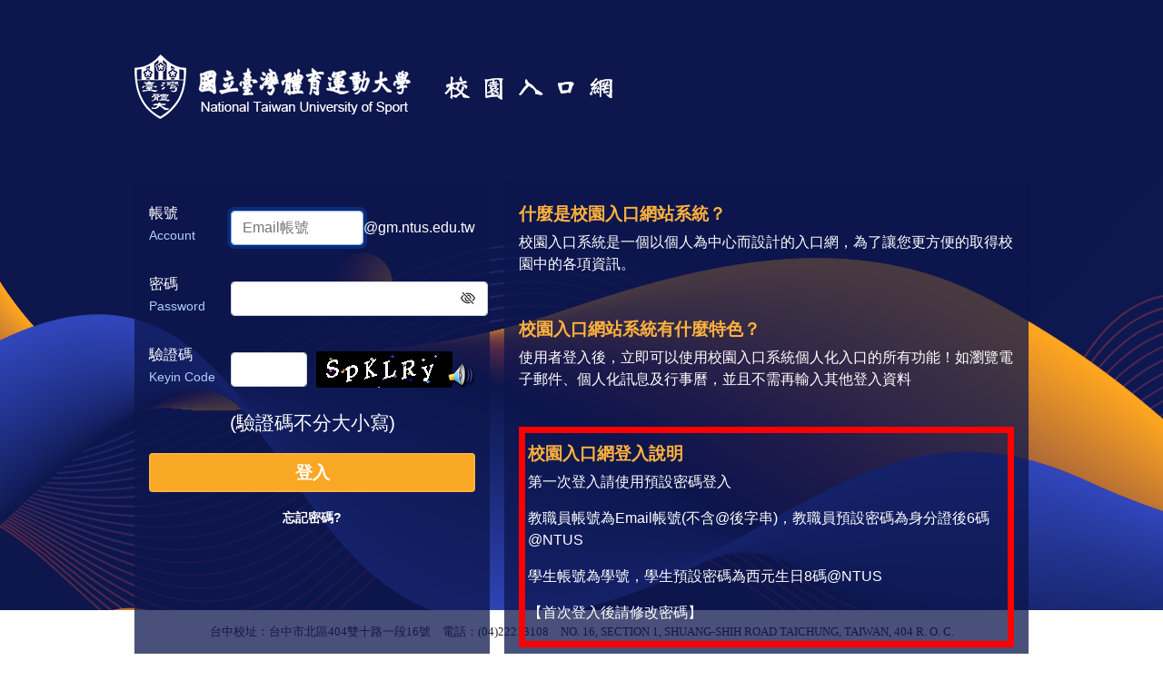

--- FILE ---
content_type: text/html; charset=UTF-8
request_url: https://portal.ntus.edu.tw/index.do?thetime=1769292969760
body_size: 9281
content:






<!DOCTYPE html PUBLIC "-//W3C//DTD XHTML 1.0 Transitional//EN" "http://www.w3.org/TR/xhtml1/DTD/xhtml1-transitional.dtd">
<html xmlns="http://www.w3.org/1999/xhtml">
<head>
	<title>國立臺灣體育運動大學 校園資訊入口網</title>
	<meta http-equiv="pragma" content="no-cache">
	<meta http-equiv="cache-control" content="no-cache">
	<meta http-equiv="expires" content="0">
	<meta http-equiv="Content-Type" content="text/html; charset=utf-8">
	
	<meta name="viewport" content="width=device-width, initial-scale=1">
	<link rel="stylesheet" type="text/css" href="images/eip.css">
	<link rel="StyleSheet" type="text/css" href="dojo-1.17.3/dojo/resources/dojo.css">
	<link rel="StyleSheet" type="text/css" href="dojo-1.17.3/dijit/themes/tundra/tundra.css">
	<link rel="stylesheet" type="text/css" href="template/ntus/index/login-style.css">
	<link rel="stylesheet" href="https://cdn.jsdelivr.net/npm/bootstrap-icons@1.3.0/font/bootstrap-icons.css" />
	<link rel="stylesheet" href="https://stackpath.bootstrapcdn.com/bootstrap/4.3.1/css/bootstrap.min.css"
				integrity="sha384-ggOyR0iXCbMQv3Xipma34MD+dH/1fQ784/j6cY/iJTQUOhcWr7x9JvoRxT2MZw1T" crossorigin="anonymous">
	<script type="text/javascript" djConfig="parseOnLoad:true" src="dojo-1.17.3/dojo/dojo.js"></script>
	<script type="text/javascript" src="eip2-js/jquery-3.6.0.min.js"></script>
	<style>
		form i {
			margin-left: -30px;
			cursor: pointer;
			color: black;
		}
	</style>
	<script>
		dojo.require("dojo.parser");
		dojo.require("dijit.Dialog");

		function refreshAuthImage() {
			console.log("go refresh");
			var thetime = (new Date()).getTime();
			var captcha = document.getElementById("imgCaptcha");
			captcha.src = "authImage.do?datetime="+thetime;

			var captcha1 = document.getElementById("imgCaptcha1");
			if (captcha1) {
				captcha1.src = "authImage.do?datetime="+thetime;
			}
		}

		var refreshTimer = setInterval("refreshAuthImage()", 300000);	
		$(window).focus(function() {
			refreshAuthImage();
			clearInterval(refreshTimer);	
			refreshTimer = setInterval("refreshAuthImage()", 300000);	
		});

		$(window).blur(function() {
			clearInterval(refreshTimer);	
		});

		function login1() {
			var thisform=document.login;
			x = check();
			if(x == 0){
					thisform.submit();  
			}
		}

		function check() {
			var thisform = document.login;
			if(thisform.muid.value.length == 0){
				alert("請輸入「帳號」。");
				thisform.muid.focus();
				return 1;
			}else if(thisform.mpassword.value.length == 0){
				alert("請輸入「密碼」。");
				thisform.mpassword.focus();
				return 1;
			}else if(thisform.authcode.value.length == 0){
				alert("請輸入「驗證碼」。");
				thisform.authcode.focus();
				return 1;
			}
			return 0;
		}

		function passwordForgotPop() {
			var dialog = dijit.byId("queryDialog");
			dialog.href = "toJsp.do?jsp=passwordForgotForm";
			dialog.id = "queryDialog";
			dialog.refreshOnShow = true;
			dialog.titleNode.innerHTML = "忘記密碼申請查詢";
			dialog.refresh();
			dialog.show();
			setTimeout(function() {
				refreshAuthImage();
			}, 500);
		}

		function passwordForgotPop2() {
			var dialog = dijit.byId("queryDialog");
			dialog.href = "forgotPwApplyForm.do";
			dialog.id = "queryDialog";
			dialog.refreshOnShow = true;
			dialog.titleNode.innerHTML = "忘記密碼申請";
			dialog.refresh();
			dialog.show();
			setTimeout(function() {
				refreshAuthImage();
			}, 500);
		}

		function queryDialogClose() {
			dijit.byId("queryDialog").hide();
			dijit.byId("queryDialog").destroyDescendants();
		}

		function queryCheck() {
			if (document.getElementById("userId").value.replace(/[\s　]+/g, "") == '') {
				alert("請輸入「帳號」。");
				document.getElementById("userId").focus();
			// }else if(document.getElementById("givenName").value.replace(/[\s　]+/g, "")==''){
			// 	alert("請輸入「姓名」。");
			// 	document.getElementById("givenName").focus();
			} else if (document.getElementById("carLicense").value.replace(/[\s　]+/g, "") == '') {
				alert("請輸入「身分識別碼」。");
				document.getElementById("carLicense").focus();
			} else if (document.getElementById("authcode1").value.replace(/[\s　]+/g, "") == '') {
				alert("請輸入「驗證碼」。");
				document.getElementById("authcode1").focus();
			} else {
				document.getElementById("submit").disabled = true;
				dojo.xhrPost({ 
					url: "forgotPwQuery.do",
					form: "forgotPwForm",
					load: function(response, ioArgs){
						var param = response.split(":");
						if (param[0] == '=_=') {
							alert(param[1]);
							document.getElementById("submit").disabled = false;
							document.getElementById("authcode1").focus();
							document.getElementById("authcode1").value = "";
						} else if (param[0] == '@_@') {
							alert(param[1]);
							queryDialogClose();
						} else {
							document.getElementById("display").innerHTML = param[1];
						}
					}
				});
			}
		}
		
		function playAudio(){
			var audio = new Audio();
			var t = new Date();
			var s = t.getMilliseconds();
			audio.src = "authVoice.do?s=" + s;
			audio.load();
			audio.play();
		}

		$(document).ready(function() {
			const togglePassword = document.querySelector('#togglePassword');
			const password = document.querySelector('#mpassword');
			togglePassword.addEventListener('click', () => {
				// Toggle the type attribute using
				// getAttribure() method
				const type = password.getAttribute('type') === 'password' ? 'text' : 'password';
				password.setAttribute('type', type);
				// Toggle the eye and bi-eye icon
				togglePassword.classList.toggle('bi-eye');
			});
		});
	</script>
</head>
	<body class="tundra">
		<div class="wrap">
			<div class="flex">
				<h1 class="logo">
					<img src="template/ntus/images/logo.png" alt="國立臺灣體育運動大學">
					<span>國立臺灣體育運動大學</span>
				</h1>
			</div>

			<div class="login">
				<form id="form1" name="login" method="post" action="welcome.do" onsubmit="login1();return false;" target="_self">
					<ul class="frame">
						<li>
							<label for="Account">帳號<span class="frame_name_eng"> Account</span></label>
							<input name="muid" id="muid" type="text" tabindex="1" placeholder="Email帳號" />
							 @gm.ntus.edu.tw
						</li>
						<li>
							<label for="password">密碼<span class="frame_name_eng"> Password</span></label>
							<input name="mpassword" id="mpassword" type="password" tabindex="2"/>
							<i class="bi bi-eye-slash" id="togglePassword"></i>
						</li>
						<li>
							<label for="code">驗證碼<span class="frame_name_eng"> Keyin Code</span></label>
							<input type="text" id="authcode" name="authcode" tabindex="3">
							<img id="imgCaptcha" src="authImage.do?datetime=1769292969863" style="border:0; border-radius:3px; margin-left:10px;">
							<img src="images/mobile/announce.png" onClick="playAudio()" alt="播放語音驗證碼" style='padding-top: 2vh;cursor: pointer;margin-left: -5px;'>
						</li>
						<div style="text-align: center; padding-bottom: 10px; font-size: 1.3rem;">(驗證碼不分大小寫)</div>
						<li class="log_in">
							<button type="submit">登入</button>
						</li>
						<li>

							<a href="javascript:void(0)" class="forget" onclick="location.href='forgetPwdIndex.do';">忘記密碼?</a>
						</li>
					</ul>
				</form>
				<div class="informaitons">
					<h2>什麼是校園入口網站系統？</h2>
					<p>校園入口系統是一個以個人為中心而設計的入口網，為了讓您更方便的取得校園中的各項資訊。</p>
					<br>
					<h2>校園入口網站系統有什麼特色？</h2>
					<p>使用者登入後，立即可以使用校園入口系統個人化入口的所有功能！如瀏覽電子郵件、個人化訊息及行事曆，並且不需再輸入其他登入資料</p>
					<br>
					<div style="border: 7px solid red; padding: 3px;">
						<h2>校園入口網登入說明</h2>
						<p>第一次登入請使用預設密碼登入</p>
						<p>教職員帳號為Email帳號(不含@後字串)，教職員預設密碼為身分證後6碼@NTUS</p>
						<p>學生帳號為學號，學生預設密碼為西元生日8碼@NTUS</p>
						<p>【首次登入後請修改密碼】</p>
					</div>
					<br>
					<a href="template/ntus/systemUserManual.pdf" target="_blank">校園入口網操作手冊與使用說明</a>
					<br><br>
					<p>若有校園入口網系統問題，請洽詢資訊服務組，分機3313。</p>
				</div>
			</div>
		</div>
		<div class="copyright">
			台中校址：台中市北區404雙十路一段16號　電話：(04)22213108　NO. 16, SECTION 1, SHUANG-SHIH ROAD TAICHUNG, TAIWAN, 404 R. O. C.
		</div>
		<div id="queryDialog" dojoType="dijit.Dialog" style="text-align:center; display:none"></div>
	</body>
	<script>
		document.login.muid.focus();
		thisform=document.login;

		eval("");
	</script>
</html>

--- FILE ---
content_type: text/css; charset=UTF-8
request_url: https://portal.ntus.edu.tw/images/eip.css
body_size: 40262
content:
img{
	vertical-align: bottom;
}
form{
	display:inline;
}
select, button, input[type=button]{
	font-family:"微軟正黑體", Ariel;
}
.popupBody{
	display: flex;
	flex-flow: column;
	align-items: center;
	justify-content: flex-start;
}
.inputUIWithBorder{
	font-family:"微軟正黑體", Ariel;
	font-size:1rem;
	padding:2px 5px;
	border:1px solid #DDD;
	border-radius:3px;
	background-color:#EFE;
}
.selectArrowNone{
	padding:2px 5px;
    -moz-appearance:none; /* Firefox */
    -webkit-appearance:none; /* Safari and Chrome */
    appearance:none;
}
.selectArrowNone::-ms-expand {
    display: none;
}
#mainContainer{
	font-family:"微軟正黑體", Ariel;
}
#mainContainerCover{
	display: flex;
	flex-flow: column;
	width: 100%;
	height: 100%;
	position: absolute;
	top: 0;
	left: 0;
	pointer-events: none;
}
.mainContainerCoverZoneTop{
	width: 100%;
	height: 70px;
	min-height: 70px;
}
.mainContainerCoverZoneCenter{
	width: 100%;
	flex-grow: 1;
	background-color: rgba(0, 0, 0, 0.1);
	pointer-events:auto;
}
#searchEngineResults table{
	float:left;
}
#searchResultsDisplay a{
	color:#000;
}
#searchResultsDisplay a:hover{
	color:#00F;
	text-decoration: underline;
}
.searchTypeShow{
	color:#333;
}
.searchTypeShow label{
	color: #31A4A8;
	text-decoration: none;
}
.searchTypeShow input[type=radio]{
	display: none;
}
.searchTypeShow input[type=radio]:checked +label{
	color: #333;
}
.searchTypeShow input[type=radio]:hover +label{
	cursor: pointer;
	color: #00F;
	text-decoration: underline;
}
.searchResultItem{
	height: 70px;
	display: table-cell;
	vertical-align: middle;
	background-repeat: no-repeat;
	background-position: 21px center;
	padding: 5px 10px 5px 15px;
	border-bottom: 1px solid #CCCCCC;
	position: relative;
	overflow: hidden;
}
.startTable{
	height:23px;
	background-color:#FFFFFF;
	border: 1px solid #EEE;
	border-radius:4px;
	box-shadow:0 1px 5px 0 rgba(0, 0, 0, 0.2);
	position:relative;
	margin:8px;
}
.startHeader{
	width:100px;
	background-color:#E8641B;
	border-radius:4px 0 0 4px;
	color:#FFFFFF;
	text-align: center;
	font-size:1rem;
	position:absolute;
	top:1px;
	left:1px;
	z-index:1;
}
#announceContent{
	padding:5px;
	overflow:auto;
	font-size:1rem;
}
#announceContent ol{
	list-style:decimal outside none;
	padding-left:40px;
}
#announceContent ul{
	list-style:disc outside none;
	padding-left:40px;
}
#profileLeft {
	width:41%;
	min-width:320px;
	float:left;
}
#profileRight {
	width:58%;
	min-width:320px;
	float:right;
}
.profileHead{
	display: flex;
	flex-flow: row;
	align-items: center;
	justify-content: flex-start;
	font-size: 1.1rem;
	font-weight: bold;
	box-sizing: border-box;
	padding: 0 0 1rem 0;
	border-radius: 3px;
}
.profileIcon{
	display: inline-flex;
	width: 75px;
	min-width: 75px;
	max-height: 75px;
	box-sizing: border-box;
}
.profileName{
	flex-grow: 1;
	padding: 0 0 0 1rem;
	box-sizing: border-box;
	word-break: break-all;
	word-wrap: break-word;
	display: -webkit-box;
	-webkit-box-orient: vertical;
	-webkit-line-clamp: 2;
	overflow: hidden;
}
.profileShow{
	position: relative;
    display: flex;
    flex-direction: column;
    min-width: 0;
    word-wrap: break-word;
    background-color: #f8f9fa;
    background-clip: border-box;
    border: 1px solid rgba(0, 0, 0, .125);
    border-radius: 0.25rem;
	padding: 0.5rem;
}
/*******EIP Table 開始*******/
.eipTable{
	background-color: #FFFFFF;
	border: 1px solid #818181;
}
.eipTable2{
	border: 0;
	table-layout:auto;
	border-spacing: 1px;
}
.eipTable2 tr td{
	-webkit-box-sizing: border-box;
	-moz-box-sizing: border-box; 
	-o-box-sizing: border-box;
	-ms-box-sizing: border-box;
	box-sizing: border-box;
}
.eipHeader{
	height: 25px;
	font-family:"微軟正黑體", Ariel;
	font-size: 1rem;
	background-color: #737373;
	color: #FFFFFF;
	text-align: center;
	caption-side:top; 
}
.eipHeaderPure{
	font-family:"微軟正黑體", Ariel;
	font-size: 1rem;
	border-left:0;
	border-right:0;
	border-bottom:1px solid #CCCCCC !important;
	caption-side:top; 
}
.eipItem{
	font-family:"微軟正黑體", Ariel;
	font-size: 1rem;
	background-color: #CCCCCC;
	color: #000000;
	text-align: center;
}
.eipItemLeft{
	font-family:"微軟正黑體", Ariel;
	font-size: 1rem;
	background-color: #CCCCCC;
	color: #000000;
	text-align: left;
}
.eipItemRight{
	font-family:"微軟正黑體", Ariel;
	font-size: 1rem;
	background-color: #CCCCCC;
	color: #000000;
	text-align: right;
}
.assetBookingData{
	font-family:"微軟正黑體", Ariel;
	font-size:11.5pt;
	color:#333;
	text-align:center;
	word-break:break-all;
	word-wrap:break-word;
	padding:1px;
}
.eipData{
	font-family:"微軟正黑體", Ariel;
	font-size: 11.5pt;
	color: #333;
	padding: 0 5px;
	text-align: left;
}
.eipDataCenter{
	font-family:"微軟正黑體", Ariel;
	font-size: 11.5pt;
	color: #333;
	padding: 0 5px;
	text-align: center;
}
.eipDataRight{
	font-family:"微軟正黑體", Ariel;
	font-size: 11.5pt;
	color: #333;
	padding: 0 5px;
	text-align: right;
}
.eipDataNone{
	font-family:"微軟正黑體", Ariel;
	font-size: 11.5pt;
	color: #333;
	padding: 5px 0;
	vertical-align: top;
}
.eipDataPaddingZero{
	font-family:"微軟正黑體", Ariel;
	font-size: 11.5pt;
	color: #333;
}
.eipData a, .eipData font,
.eipDataNone a,
.eipDataRight a,
.eipDataCenter a,
.eipDataPaddingZero a,
.efolderData a{
	color: #333;
	text-decoration: none;
}
.eipData a:hover, .eipData font:hover,
.eipDataNone a:hover,
.eipDataRight a:hover,
.eipDataCenter a:hover,
.eipDataPaddingZero a:hover,
.efolderData a:hover{
	color: #33F;
	text-decoration: underline;
}
.eipCover{
	font-size: 1rem;
	background-color: rgb(255, 215, 0);
	text-align: left;
}
.eipAlert{
	font-family:"微軟正黑體", Ariel;
	font-size: 11.5pt;
	color: #F33;
	padding: 5px;
	text-align: center;
	vertical-align: top;
}
.eipAlert a{
	color: #33F;
	text-decoration: none;
}
.eipAlert a:hover{
	color: #CCF;
	text-decoration: underline;
}
.eipDetail, .eipDetailMaster{
	vertical-align: top;
}
tr.eipDetail:hover, div.eipDetail:hover{
	background-color:#FFFFCC;
}
tr.eipDetailMaster:hover, div.eipDetailMaster:hover{
	background-color:#FFEEFF;
}
.eipTableWidth{
	width: 5px;
}
.eipTableHeight{
	height: 5px;
}
.eipNone{
	margin: 0 0 .5em 0;
	padding-left: 15px;
	color: #999999;
	font-size: 11pt;
}
.efolderItem{
	vertical-align: top;
}
.efolderItemClick{
	vertical-align: top;
	background-color:#FFFFCC;
}
.efolderItem td, .efolderItemClick td{
	user-select: none; /* CSS3 (little to no support) */
	-ms-user-select: none; /* IE 10+ */
	-moz-user-select: none; /* Gecko (Firefox) */
	-webkit-user-select: none; /* Webkit (Safari, Chrome) */
}
tr.efolderItem:hover{
	background-color:#FFFFCC;
}
div.efolderItem:hover{
	background-color:#FFFFCC;
}
.efolderData{
	min-width:110px;
	width:130px;
	font-family:"微軟正黑體", Ariel;
	font-size: 11.5pt;
	color: #333;
	padding:5px;
	text-align: left;
}
.efolderIconMenu{
	width:35px;
	border-radius:4px 0 0 4px;
	background: #f0f9ff; /* Old browsers */
	background: -moz-linear-gradient(top,  #f0f9ff 0%, #cbebff 47%, #a1dbff 100%); /* FF3.6-15 */
	background: -webkit-linear-gradient(top,  #f0f9ff 0%,#cbebff 47%,#a1dbff 100%); /* Chrome10-25,Safari5.1-6 */
	background: linear-gradient(to bottom,  #f0f9ff 0%,#cbebff 47%,#a1dbff 100%); /* W3C, IE10+, FF16+, Chrome26+, Opera12+, Safari7+ */
	filter: progid:DXImageTransform.Microsoft.gradient( startColorstr='#f0f9ff', endColorstr='#a1dbff',GradientType=0 ); /* IE6-9 */
/* 
	background: rgb(254,252,234); Old browsers
	background: -moz-linear-gradient(top,  rgba(254,252,234,1) 0%, rgba(241,218,54,1) 100%); FF3.6-15
	background: -webkit-linear-gradient(top,  rgba(254,252,234,1) 0%,rgba(241,218,54,1) 100%); Chrome10-25,Safari5.1-6
	background: linear-gradient(to bottom,  rgba(254,252,234,1) 0%,rgba(241,218,54,1) 100%); W3C, IE10+, FF16+, Chrome26+, Opera12+, Safari7+
	filter: progid:DXImageTransform.Microsoft.gradient( startColorstr='#fefcea', endColorstr='#f1da36',GradientType=0 ); IE6-9
 */
	display:none;
}
.efolderIconMenu div{
	margin:1px 1px 13px 1px;
}
.eipMenuItem{
	padding: 15px;
	font-size: 1rem;
	color: #333;
	cursor: pointer;
}
.eipMenuItem:hover{
	color:#00F;
	text-decoration: underline;
}
/*******EIP Table 結束*******/
.label{
	display: inline-block;
	padding: 5px 0;
}

.label a{
	display:block;
	color:#AAA;
	padding:0 1.2em;
	text-decoration:none;
	display:inline-block;
	font-size:1rem;
	font-weight: bold;
	border-radius:3px 3px 0 0;
	-o-border-radius:3px 3px 0 0;
	-ms-border-radius:3px 3px 0 0;
	-moz-border-radius:3px 3px 0 0;
	-webkit-border-radius:3px 3px 0 0;
}
#actionTab{
	color:#884b91;
	font-weight: bold;
	border-bottom: 2px solid #a9834f;
}
.eipSearch, .groupEdit{
	margin: 0;
	font-size: 1rem;
	font-family: "微軟正黑體", Ariel;
	position: relative;
}
.eipSearch input[type=text]{
	width: 100%;
	color: #777;
	font-size: 1.1rem;
	font-family: '微軟正黑體';
	background-color: #F9F9F9;
	border: 1px solid #DDD;
	border-radius: 5px;
	padding: 5px 55px 5px 10px;
	outline: 0;
}
.eipSearch select{
	min-width: 70px;
	margin: 0 .3em;
	vertical-align: middle;
	font-size: 1rem;
	font-family: "微軟正黑體", Ariel;
}
.eipSearch input[type=button], .eipSearch button[type=submit], .eipSearch button[type=button]{
	width: 35px;
	height: 35px;
	background: url('search_w.png') #FF6A76 50% 50%/20px 20px no-repeat;
	border: 0;
	border-radius: 0 5px 5px 0;
	position: absolute;
	top: 0;
	right: 0;
}
.groupEdit input[type=text]{
	width: 100%;
	color: #777;
	font-size: 1.1rem;
	font-family: '微軟正黑體';
	background-color: #F9F9F9;
	border: 1px solid #DDD;
	border-radius: 5px;
	padding: 5px 55px 5px 10px;
	outline: 0;
}
.groupEdit input[type=button]{
	width: 35px;
	height: 35px;
	background: url('save_w.png') #FF6A76 50% 50%/20px 20px no-repeat;
	border: 0;
	border-radius: 0 5px 5px 0;
	position: absolute;
	top: 0;
	right: 0;
}
.eipButtonDisable{
	font-family:微軟正黑體;
	font-size:11pt;
	padding:1px 5px;
	outline:0;
	border:0;
	border-radius:3px;
	-webkit-border-radius:3px;
	-ms-border-radius:3px;
	-moz-border-radius:3px;
	background-color:#CCCCCC;
}
.eipButton{
	font-family:微軟正黑體;
	font-size:11pt;
	padding:1px 5px;
	border:0;
	border-radius:3px;
	-webkit-border-radius:3px;
	-ms-border-radius:3px;
	-moz-border-radius:3px;
	background-color:#4285F4;
	color:#FFF;
	cursor:pointer;
}
.eipButton:hover{
	background:#5396FF;
	box-shadow:inset 0 0 5px rgba(0, 0, 0, 0.3);
}
.eipGroupBtn button {
	z-index: 0;
	margin: 5px 0;
	border: 0;
	font-size: 11pt;
    background-color: #009688;
    color: #FFF;
    cursor: pointer;
    float: left;
}
.eipGroupBtn:after { /* Clear floats (clearfix hack) */
    content: "";
    clear: both;
    display: table;
}
.eipGroupBtn button:hover { /* Add a background color on hover */
	z-index: 1;
    border-color: #9999FF;
    background-color: #00B8AA;
    box-shadow:inset 0 0 7px rgba(0, 0, 0, 0.3);
}
.eipUserBtn{
	border:1px solid #EEE;
	border-radius:3px;
	box-shadow:1px 1px 3px 0 rgba(0, 0, 0, 0.5);
	background:url('tree/male.png') #FFF no-repeat 5px 50%/18px 18px;
	padding:2px 26px;
	margin:2px 5px;
	font-size:1rem;
	cursor:pointer;
	position:relative;
}
.eipDropBtn{
	border:1px solid #FFF;
	border-radius:3px;
	box-shadow:1px 1px 3px 0 rgba(0, 0, 0, 0.5);
	background:url('cal/clear.png') #EEE no-repeat 85% 50%;
	padding-right:26px;
	margin: 3px 10px 3px 0;
	font-size:1rem;
	color: #333;
	cursor:pointer;
	position:relative;
}
.eipBtn{
	height: 36px;
	display: flex;
	align-items: center;
	justify-content: space-between;
	background-color: #FFF;
	border: 1px solid #FFF;
	border-radius: 18px;
	box-shadow: 1px 1px 3px 0 rgba(0, 0, 0, 0.5);
	padding: 1px;
	margin: 3px 10px 3px 0;
	font-size:1rem;
	cursor: pointer;
}
.eipUserBtn:hover, .eipDropBtn:hover, .eipBtn:hover{
	background-color:#EEE;
}
.eipIconTextBtn{
	background-size: 16px 16px;
	background-color: #EEE;
	background-repeat: no-repeat;
	background-position: 5px 50%;
	border:1px solid #FFFFFF;
	border-radius:3px;
	box-shadow:0 0 5px 0 rgba(0, 0, 0, 0.5);
	padding:0 5px 0 23px;
	font-size:11.5pt;
	cursor:pointer;
	position:relative;
}
.eipIconTextBtn:hover{
	outline:1px solid #DDD;
	box-shadow:inset 0 0 5px rgba(0, 0, 0, 0.3);
}
.eipGlobeBtn{
	border:1px solid rgba(0, 0, 0, 0.3);
	border-radius:3px;
	box-shadow:0 0 5px 0 rgba(0, 0, 0, 0.3);
	padding:0 5px 0 23px;
	font-size:11.5pt;
	cursor:pointer;
	position:relative;
}
.eipGlobeBtn:hover{
	box-shadow:inset 0 0 5px rgba(0, 0, 0, 0.3);
}
.cloudFolder{
	min-height: 25px;
	padding: 2px 0 0 23px;
	background-image: url('svfolder.png');
	background-repeat: no-repeat;
	background-position: 2px 5px;
	background-size: 16px 16px;
	cursor: pointer;
	overflow: hidden;
}
.personalBox{
	display:inline-flex;
	justify-content:center;
	align-content:flex-start;
	align-items:center;
	width: 31.5%;
	border-radius: 3px;
	-webkit-border-radius: 3px;
	-ms-border-radius: 3px;
	-moz-border-radius: 3px;
	box-shadow: 1px 1px 3px 0 rgba(0, 0, 0, 0.3);
	background: #FFF;
	padding: 8px;
	margin: 8px .9%;
	box-sizing:border-box;
}
.personalBoxIcon{
	width:35px;
	align-self:center;
	margin:auto;
}
.profileButton{
	width:100%;
	min-width:276px;
	margin:5px 0;
	padding:10px 0;
	font-size: 11pt;
	border:0;
	border-radius: 3px;
	-webkit-border-radius: 3px;
	-ms-border-radius: 3px;
	-moz-border-radius: 3px;
	background:#009688;
	color:#fff;
	cursor:pointer;
}
.profileButton:hover{
    border-color: #9999FF;
    background-color: #00B8AA;
    box-shadow:inset 0 0 7px rgba(0, 0, 0, 0.3);
}
.profileButtonDisable{
	width:100%;
	margin:5px 0;
	padding:10px 0;
	font-size: 11pt;
	font-family: 微軟正黑體;
	border:0;
	border-radius: 3px;
	-webkit-border-radius: 3px;
	-ms-border-radius: 3px;
	-moz-border-radius: 3px;
	background:#ccc;
	color:#fff;
}
.securityInput{
	width:100%;
	height:36px;
	line-height:24px;
	outline:0;
	margin:20px 0;
	padding:5px 0;
	border-top:0;
	border-left:0;
	border-right:0;
	border-bottom:1px solid lightgrey;
	vertical-align:middle;
	font-size:1rem;
}
.securityInputTitle{
	position:absolute;
	top:30px;
	left:0;
	animation:makeBlueTitle .3s cubic-bezier(0.4,0,0.2,1) forwards;
}
@keyframes makeBlueTitle{
    from {
		color:grey;
	}
    to {
    	top:10px;
		color:blue;
		font-size:10pt;
    }
}
.securityInputUnderline{
	width:100%;
	height:2px;
	position:absolute;
	left:50%;
	bottom:19px;
	animation:makeBlueUnderline .3s cubic-bezier(0.4,0,0.2,1) forwards;
}
@keyframes makeBlueUnderline{
    from {
		width:0;
		background:linear-gradient(to left, white, blue, white);
	}
    to {
    	left:0;
		width:100%;
		background:blue;
    }
}
.securityBtn{
	font-size:1rem;
	padding:5px 20px;
	border:0;
	border-radius:3px;
	-webkit-border-radius:3px;
	-ms-border-radius:3px;
	-moz-border-radius:3px;
	background:#4285f4;
	color:#fff;
	cursor:pointer;
}
.securityBtn:hover{
    box-shadow:inset 0 0 21px rgba(255, 255, 255, 0.5);
}
/*******EIP TAB UI START*******/
.eipPageOpen{
	border-top: 1px solid #777;
	border-right: 1px solid #777;
	border-left: 1px solid #777;
	border-radius: 4px 4px 0 0;
	padding: 2px 5px;
	text-align: center;
	font-size: 1rem;
}
.eipPageOpen a{
	text-decoration: none;
}
.eipPageOpen a:hover{
	color: #F33;
	text-decoration: underline;
}
.eipPageClose{
	border: 1px solid #777;
	border-radius: 4px 4px 0 0;
	background-color: #DDD;
	padding: 2px 5px;
	text-align: center;
	font-size: 11pt;
	cursor: pointer;
}
.eipPageClose:hover{
	color: #F00;
	background-color: #CFC;
	font-size: 1rem;
	border-left:solid 1px #AAA;
	border-right:solid 1px #AAA;
	border-top:solid 1px #AAA;
}
.eipPageSpace{
	width: 10px;
	border-bottom: 1px solid #777;"
}
.eipPageNull{
	border-bottom:1px solid #777;
}
/*******EIP TAB UI CLOSE*******/
.eipPageButton{
	border: solid 1px #31A4A8;
	border-radius: 4px;
	font-weight: bold; 
	padding: 0 5px;
	cursor: pointer;
	color: #31A4A8;
}
.eipPageButton:hover{
	color:#FFF;
	background-color: #31A4A8;
}
.eipPageNumber{
	color:#333;
	padding:0 5px;
}
.eipPageNumber a{
	color: #31A4A8;
	text-decoration: none;
}
.eipPageNumber a:hover{
	color: #00F;
	text-decoration: underline;
}
/*----EIP ORGTREE----*/
.orgtree{
	font-size: 1rem;
	text-align: left;
}
.orgtree a{
	color: #00F;
	text-decoration: none;
}
.orgtree a:hover{
	color: #F00;
	text-decoration: underline;
}
.orgtreePath{
	font-size: 1rem;
	font-weight: bold;
	height: 32px;
	border: 1px solid #DDD;
	border-radius: 16px;
	margin: 10px 0;
	padding: 0 16px 0 16px;
}
.orgtreePath:hover, .orgtreePathClick{
	background-color: rgba(66, 133, 244, 0.8);
	color:#FFF;
}
.orgtreeRoot{
	padding: 0 16px 0 27px;
	background-image: url('tree/orgRoot_s.png');
	background-position: 8px 50%;
	background-repeat: no-repeat;
}
.orgtreePersonItem{
	display:flex;
	flex-flow:row;
	width:100%;
	font-size:1rem;
	line-height:32px;
	box-sizing:border-box;
	padding-left:16px;
	border-radius:3px;
}
.orgTreeDisplay{
	font-size: 1rem;
	color: #333;
}
.orgTreeDisplay>div:not(.orgtreeItemSub), .orgtreeItemSub>div:not(.orgTreeDisplay){
	padding: 7px 0;
}
.orgTreeIcon{
	width:32px;
	margin:auto;
	border-radius:50%;
	align-self:center;
}
.orgtreeItem{
	display:flex;
	flex-flow:row;
	width:100%;
	font-size:1rem;
	line-height:32px;
	box-sizing:border-box;
	border-radius:3px;
}
.orgtreeItemIcon{
	display: inline-flex;
	max-height: 32px;
	box-sizing: border-box;
}
.orgtreeIconSize16{
	width: 16px;
	min-width: 16px;
}
.orgtreeIconSize24{
	width: 24px;
	min-width: 24px;
}
.orgtreeIconSize32{
	width: 32px;
	min-width: 32px;
}
.orgtreeIconSize40{
	width: 40px;
	min-width: 40px;
}
.orgtreeItemCheckbox{
	display: inline-flex;
	width: 24px;
	min-width: 24px;
	max-height: 32px;
	justify-content: center;
	align-items: center;
	box-sizing: border-box;
}
.orgtreeItemCheckbox input[type=checkbox]{
	margin:auto;
}
.orgtreeItemCheckbox input[type=checkbox]:checked{
	color: #FFF;
	background-color: #82C94A;
}
.orgtreeItemName{
	margin: 0;
	flex-grow: 1;
	padding-left: 4px;
	box-sizing: border-box;
	display: -webkit-box;
	-webkit-box-orient: vertical;
	-webkit-line-clamp: 2;
	overflow: hidden;
}
.orgtreeItemName:hover{
	background-color: rgba(255, 215 , 0, 0.5);
	border-radius: 3px;
}
.orgtreeItemName a{
	color: #333;
}
.orgtreeItemOption{
	display: block;
	margin-left: 24px;
	position:relative;
	top: -3px;
}
.orgtreeOptionBox{
	width: 168px;
	padding: 7px 15px;
	border-radius: 3px;
	border-spacing: 1px;
	box-shadow: 1px 1px 3px 0 rgba(0, 0, 0, .5);
	background-color: rgba(255, 255, 255, 0.9);
}
.orgtreeItemSub{
	margin-left:21px;
	box-sizing:border-box;
}
.eipOrgSubShow{
	margin:auto;
	align-self:center;
	cursor:pointer;
}
.eipOrgSubHide{
	transform:rotate(90deg);
	margin:auto;
	align-self:center;
	cursor:pointer;
}
.eipEasyAciBox{
	margin-top: 5px;
	margin-right: 5px;
	padding: 7px 15px;
	border-radius: 3px;
	border: 1px solid #FFF;
	display: inline-block;
	box-shadow: 1px 1px 3px 0 rgba(0, 0, 0, .5);
	background-color: rgba(255, 255, 255, 0.9);
}
/******NEW EIP UI START********/
.eipBox ul li{
	margin: 0 0 .5em 0;
	padding-left: 15px;
	background: url('small_arrow.gif') no-repeat 0 3px;
	width: 100%;
	display: inline-block;
	box-sizing: border-box;
	vertical-align: middle;
}
.eipBox .item{
	font-size: 1rem;
	border-left: 5px solid #884b91;
	padding: .2em .5em;
	margin-bottom: .5em;
	font-weight: bold;
	color: #884b91;
}
.eipBoxShadowBottom{
	border-radius: 3px;
	-webkit-border-radius: 3px;
	-ms-border-radius: 3px;
	-moz-border-radius: 3px;
	box-shadow: 0 1px 3px 0 rgba(0, 0, 0, 0.3);
	background: transparent;
	background: linear-gradient(to top, #FFF, #F7F7F7);
	background: -webkit-linear-gradient(to top, #FFF, #F7F7F7);
}
.eipBoxShadowRightBottom{
	border-radius: 3px;
	-webkit-border-radius: 3px;
	-ms-border-radius: 3px;
	-moz-border-radius: 3px;
	box-shadow: 1px 1px 3px 0 rgba(0, 0, 0, 0.3);
	background: transparent;
	background: linear-gradient(to left top, #FFF, #F7F7F7);
	background: -webkit-linear-gradient(to left top, #FFF, #F7F7F7);
}
.mainTitle{
	max-width: 520px;
	font-size: 11pt;
	padding-right: 55px;
	white-space: nowrap;
	text-overflow: ellipsis;
	overflow: hidden;
}
.subDescription{
	color: #acacac;
	font-size: .9rem;
	padding-right: 55px;
	vertical-align: sub;
	display: -webkit-box;
	-webkit-box-orient: vertical;
	-webkit-line-clamp: 1;
	overflow: hidden;
	position: relative;
}
.bookmarkAdd{
	padding-left:23px;
	background-image:url('fileNew.png');
	background-repeat:no-repeat;
	background-position:0 50%;
	background-size:16px 16px;
}
.bookmarkDel{
	margin-left:11px;
	padding-left:23px;
	background-image:url('delete.png');
	background-repeat:no-repeat;
	background-position:0 50%;
	background-size:16px 16px;
}
.bookmarkMov{
	margin-left:11px;
	padding-left:23px;
	background-image:url('fileMove.png');
	background-repeat:no-repeat;
	background-position:0 50%;
	background-size:16px 16px;
}
.bookmarkSelect{
	margin-left:11px;
	padding-left:23px;
	background-image:url('selectAll.png');
	background-repeat:no-repeat;
	background-position:0 50%;
	background-size:16px 16px;
}
.bookmarkCancel{
	margin-left:11px;
	padding-left:23px;
	background-image:url('selectNone.png');
	background-repeat:no-repeat;
	background-position:0 50%;
	background-size:16px 16px;
}
.bookmarkImport{
	margin-left:11px;
	padding-left:23px;
	background-image:url('import.png');
	background-repeat:no-repeat;
	background-position:0 50%;
	background-size:16px 16px;
}
.eipInfoMain{
	background-color: #FFFFFF;
	border: 0;
	border-radius: 4px;
	-webkit-border-radius:4px;
	-ms-border-radius:4px;
	-moz-border-radius:4px;
	padding: 8px;
	margin: 8px;
}
.eipInfoMainWithBorder{
	background-color: #FFFFFF;
	border-radius: 4px;
	-webkit-border-radius:4px;
	-ms-border-radius:4px;
	-moz-border-radius:4px;
	box-shadow:1px 1px 5px 0 rgba(0, 0, 0, 0.3);
	padding: 8px;
	margin: 8px;
}
.eipDrogOver{
	vertical-align: top;
	background-color: #FFFFCC;
}
.startWithArrowRight{
	text-align: left;
	padding-left: 23px;
	background-image: url('arrow_right.gif');
	background-repeat: no-repeat;
	background-position: 5px 50%;
}
.startWithArrowDown{
	text-align: left;
	padding-left: 23px;
	background-image: url('arrow_down.gif');
	background-repeat: no-repeat;
	background-position: 5px 50%;
}
.startWithBullet{
	padding-left: 16px;
	background: url('small_arrow.gif') no-repeat 0 3px;
}
.startWithLineBullet{
	padding-left: 16px;
	background: url('small_lineArrow.png') no-repeat 0 3px;
}
.itemBorderRadiusArc{
	color: #333;
	font-size: 1rem;
	font-family:"微軟正黑體", Ariel;
	border: 1px solid #DDD;
	border-radius: 3px;
	-webkit-border-radius: 3px;
	-moz-border-radius: 3px;
	-ms-border-radius: 3px;
	-o-border-radius: 3px;
}
.itemBorderZero{
	font-size:1rem;
	border:0;
	border-radius:0;
}
.folderRootItem{
	height: 25px;
	padding-left: 26px;
	background-repeat: no-repeat;
	background-position: 2px 3px;
	background-size: 20px 20px;
}
.folderSubShow{
	background-image: url('arrowRight.png');
	background-repeat: no-repeat;
	background-position: 0 7px;
	background-size: 12px 12px;
	cursor: pointer;
}
.folderSubItem{
	height: 25px;
	padding-left: 23px;
	background-repeat: no-repeat;
	background-position: 2px 5px;
	background-size: 16px 16px;
}
.folderSubHide{
	background-image: url('arrowDown.png');
	background-repeat: no-repeat;
	background-position: 0 7px;
	background-size: 12px 12px;
	cursor: pointer;
}
/******NEW EIP UI END************/
/*----OVERRIDE DOJO CSS START----*/
#nbgDialog_underlay {/*----DOJO Dialog NO BACKGROUND----*/
	background: none;
}
.tundra .dijitDropDownButton.shortCut{
	margin: 0;
}
.tundra .dijitDropDownButton.shortCut .dijitButtonNode{
	border: 0;
	padding: 0;
	color: auto;
	-moz-border-radius: 4px;
	border-radius: 4px;
	-webkit-box-shadow: 0 1px 1px transparent;
	-moz-box-shadow: 0 1px 1px transparent;
	box-shadow: 0 1px 1px transparent;
	background-color: transparent;
	background-image: none;
}
.tundra .dijitComboButton.shortCut{
	margin: 0;
}
.tundra .dijitComboButton.shortCut .dijitButtonNode{
	border: 0;
	margin: 0;
	padding: 0;
	color: auto;
	-moz-border-radius: 4px;
	border-radius: 4px;
	-webkit-box-shadow: 0 1px 1px transparent;
	-moz-box-shadow: 0 1px 1px transparent;
	box-shadow: 0 1px 1px transparent;
	background-color: transparent;
	background-image: none;
}
.tundra .issueReplyHistory .dijitTitlePaneContentInner {
	padding:0;
}
.tundra .dijitDropDownButton.eipIconBtn{
	margin: 0;
}
.tundra .dijitDropDownButton.eipIconBtn .dijitButtonNode{
	border: 0;
	padding: 0;
	color: auto;
	-moz-border-radius: 0;
	border-radius: 0;
	-webkit-box-shadow: 0 1px 1px transparent;
	-moz-box-shadow: 0 1px 1px transparent;
	box-shadow: 0 1px 1px transparent;
	background-color: transparent;
	background-image: none;
}
.tundra .dijitDropDownButton.eipIconBtn .dijitButtonText{
	padding: 0;
}
.tundra .dijitDropDownButton.eipIconBtn .dijitArrowButtonInner{
	display:none;
}
.tundra .dijitMenuItemIcon.accessIcon{
	background-image: url('menuIcon/access.png');
	background-repeat: no-repeat;
	background-position: 68% 50%;
	width: 41px;
	height: 32px;
}
.tundra .dijitMenuItemIcon.alertIcon{
	background-image: url('menuIcon/alert.png');
	background-repeat: no-repeat;
	background-position: 68% 50%;
	width: 41px;
	height: 32px;
}
.tundra .dijitMenuItemIcon.auditIcon{
	background-image: url('menuIcon/audit.png');
	background-repeat: no-repeat;
	background-position: 68% 50%;
	width: 41px;
	height: 32px;
}
.tundra .dijitMenuItemIcon.addIcon{
	background-image: url('fileNew.png');
	background-repeat: no-repeat;
	background-position: 68% 50%;
	width: 41px;
	height: 32px;
}
.tundra .dijitMenuItemIcon.calendarIcon{
	background-image: url('menuIcon/calendar.png');
	background-repeat: no-repeat;
	background-position: 68% 50%;
	width: 41px;
	height: 32px;
}
.tundra .dijitMenuItemIcon.closeIcon{
	background-image: url('menuIcon/close.png');
	background-repeat: no-repeat;
	background-position: 68% 50%;
	width: 41px;
	height: 32px;
}
.tundra .dijitMenuItemIcon.deleteIcon{
	background-image: url('menuIcon/delete.png');
	background-repeat: no-repeat;
	background-position: 68% 50%;
	width: 41px;
	height: 32px;
}
.tundra .dijitMenuItemIcon.backIcon{
	background-image: url('menuIcon/back.png');
	background-repeat: no-repeat;
	background-position: 68% 50%;
	width: 41px;
	height: 32px;
}
.tundra .dijitMenuItemIcon.broomIcon{
	background-image: url('menuIcon/broom.png');
	background-repeat: no-repeat;
	background-position: 68% 50%;
	width: 41px;
	height: 32px;
}
.tundra .dijitMenuItemIcon.editIcon{
	background-image: url('menuIcon/edit.png');
	background-repeat: no-repeat;
	background-position: 68% 50%;
	width: 41px;
	height: 32px;
}
.tundra .dijitMenuItemIcon.exportIcon{
	background-image: url('menuIcon/export.png');
	background-repeat: no-repeat;
	background-position: 68% 50%;
	width: 41px;
	height: 32px;
}
.tundra .dijitMenuItemIcon.gemIcon{
	background-image: url('menuIcon/gem.png');
	background-repeat: no-repeat;
	background-position: 68% 50%;
	width: 41px;
	height: 32px;
}
.tundra .dijitMenuItemIcon.importIcon{
	background-image: url('menuIcon/import.png');
	background-repeat: no-repeat;
	background-position: 68% 50%;
	width: 41px;
	height: 32px;
}
.tundra .dijitMenuItemIcon.logIcon{
	background-image: url('menuIcon/log.png');
	background-repeat: no-repeat;
	background-position: 68% 50%;
	width: 41px;
	height: 32px;
}
.tundra .dijitMenuItemIcon.replyIcon{
	background-image: url('reply.png');
	background-repeat: no-repeat;
	background-position: 68% 50%;
	width: 41px;
	height: 32px;
}
.tundra .dijitMenuItemIcon.modifyIcon{
	background-image: url('menuIcon/modify.png');
	background-repeat: no-repeat;
	background-position: 68% 50%;
	width: 41px;
	height: 32px;
}
.tundra .dijitMenuItemIcon.fileNewIcon{
	background-image: url('menuIcon/fileNew.png');
	background-repeat: no-repeat;
	background-position: 68% 50%;
	width: 41px;
	height: 32px;
}
.tundra .dijitMenuItemIcon.folderNewIcon{
	background-image: url('menuIcon/folderNew.png');
	background-repeat: no-repeat;
	background-position: 68% 50%;
	width: 41px;
	height: 32px;
}
.tundra .dijitMenuItemIcon.downloadIcon{
	background-image: url('menuIcon/download.png');
	background-repeat: no-repeat;
	background-position: 68% 50%;
	width: 41px;
	height: 32px;
}
.tundra .dijitMenuItemIcon.folderCountIcon{
	background-image: url('folderCount.png');
	background-repeat: no-repeat;
	background-position: 68% 50%;
	width: 41px;
	height: 32px;
}
.tundra .dijitMenuItemIcon.copyIcon{
	background-image: url('menuIcon/copy.png');
	background-repeat: no-repeat;
	background-position: 68% 50%;
	width: 41px;
	height: 32px;
}
.tundra .dijitMenuItemIcon.convertIcon{
	background-image: url('menuIcon/convert.png');
	background-repeat: no-repeat;
	background-position: 68% 50%;
	background-size: 24px 24px;
	width: 41px;
	height: 32px;
}
.tundra .dijitMenuItemIcon.detailIcon{
	background-image: url('properties.png');
	background-repeat: no-repeat;
	background-position: 68% 50%;
	width: 41px;
	height: 32px;
}
.tundra .dijitMenuItemIcon.historyIcon{
	background-image: url('menuIcon/history.png');
	background-repeat: no-repeat;
	background-position: 68% 50%;
	width: 41px;
	height: 32px;
}
.tundra .dijitMenuItemIcon.infoIcon{
	background-image: url('menuIcon/info.png');
	background-repeat: no-repeat;
	background-position: 68% 50%;
	width: 41px;
	height: 32px;
}
.tundra .dijitMenuItemIcon.lockIcon{
	background-image: url('menuIcon/lock.png');
	background-repeat: no-repeat;
	background-position: 68% 50%;
	width: 41px;
	height: 32px;
}
.tundra .dijitMenuItemIcon.mailIcon{
	background-image: url('menuIcon/mail.png');
	background-repeat: no-repeat;
	background-position: 68% 50%;
	width: 41px;
	height: 32px;
}
.tundra .dijitMenuItemIcon.chatIcon{
	background-image: url('menuIcon/chat.png');
	background-repeat: no-repeat;
	background-position: 68% 50%;
	width: 41px;
	height: 32px;
}
.tundra .dijitMenuItemIcon.optionIcon{
	background-image: url('menuIcon/options.png');
	background-repeat: no-repeat;
	background-position: 68% 50%;
	width: 41px;
	height: 32px;
}
.tundra .dijitMenuItemIcon.printerIcon{
	background-image: url('menuIcon/printer.png');
	background-repeat: no-repeat;
	background-position: 68% 50%;
	width: 41px;
	height: 32px;
}
.tundra .dijitMenuItemIcon.prohibitIcon{
	background-image: url('menuIcon/prohibit.png');
	background-repeat: no-repeat;
	background-position: 68% 50%;
	width: 41px;
	height: 32px;
}
.tundra .dijitMenuItemIcon.publishIcon{
	background-image: url('menuIcon/publish.png');
	background-repeat: no-repeat;
	background-position: 68% 50%;
	width: 41px;
	height: 32px;
}
.tundra .dijitMenuItemIcon.refreshIcon{
	background-image: url('menuIcon/refresh.png');
	background-repeat: no-repeat;
	background-position: 68% 50%;
	width: 41px;
	height: 32px;
}
.tundra .dijitMenuItemIcon.removeDateIcon{
	background-image: url('menuIcon/removeDate.png');
	background-repeat: no-repeat;
	background-position: 68% 50%;
	width: 41px;
	height: 32px;
}
.tundra .dijitMenuItemIcon.renameIcon{
	background-image: url('menuIcon/rename.png');
	background-repeat: no-repeat;
	background-position: 68% 50%;
	width: 41px;
	height: 32px;
}
.tundra .dijitMenuItemIcon.reportIcon{
	background-image: url('menuIcon/report.png');
	background-repeat: no-repeat;
	background-position: 68% 50%;
	width: 41px;
	height: 32px;
}
.tundra .dijitMenuItemIcon.scanIcon{
	background-image: url('menuIcon/shield.png');
	background-repeat: no-repeat;
	background-position: 68% 50%;
	width: 41px;
	height: 32px;
}
.tundra .dijitMenuItemIcon.searchIcon{
	background-image: url('menuIcon/search.png');
	background-repeat: no-repeat;
	background-position: 68% 50%;
	width: 41px;
	height: 32px;
}
.tundra .dijitMenuItemIcon.stickyIcon{
	background-image: url('menuIcon/star.png');
	background-repeat: no-repeat;
	background-position: 68% 50%;
	width: 41px;
	height: 32px;
}
.tundra .dijitMenuItemIcon.syncIcon{
	background-image: url('menuIcon/sync.png');
	background-repeat: no-repeat;
	background-position: 68% 50%;
	width: 41px;
	height: 32px;
}
.tundra .dijitMenuItemIcon.systemIcon{
	background-image: url('menuIcon/direk.png');
	background-repeat: no-repeat;
	background-position: 68% 50%;
	width: 41px;
	height: 32px;
}
.tundra .dijitMenuItemIcon.tagsIcon{
	background-image: url('menuIcon/tags.png');
	background-repeat: no-repeat;
	background-position: 68% 50%;
	width: 41px;
	height: 32px;
}
.tundra .dijitMenuItemIcon.unlockIcon{
	background-image: url('menuIcon/unlock.png');
	background-repeat: no-repeat;
	background-position: 68% 50%;
	width: 41px;
	height: 32px;
}
.tundra .dijitMenuItemIcon.uploadIcon{
	background-image: url('menuIcon/upload.png');
	background-repeat: no-repeat;
	background-position: 68% 50%;
	width: 41px;
	height: 32px;
}
.tundra .dijitMenuItemIcon.versionIcon{
	background-image: url('menuIcon/history.png');
	background-repeat: no-repeat;
	background-position: 68% 50%;
	width: 41px;
	height: 32px;
}
.tundra .dijitMenuItemIcon.viewIcon{
	background-image: url('menuIcon/view.png');
	background-repeat: no-repeat;
	background-position: 68% 50%;
	width: 41px;
	height: 32px;
}
.tundra .dijitMenuItemIcon.zipDownloadIcon{
	background-image: url('menuIcon/zipDownload.png');
	background-repeat: no-repeat;
	background-position: 68% 50%;
	width: 41px;
	height: 32px;
}
.tundra .dijitMenuItemIcon.zipUploadIcon{
	background-image: url('menuIcon/zipUpload.png');
	background-repeat: no-repeat;
	background-position: 68% 50%;
	width: 41px;
	height: 32px;
}

/*----OVERRIDE DOJO CSS END----*/
.popupBarCloseIcon{
	background: url('barClose.png') no-repeat 50% 50%;
	position: absolute;
	right: 0;
	top: 0;
	height: 30px;
	width: 40px;
	cursor: pointer;
}
.popupBarCloseIcon:hover{
	background: url('barCloseHover.png') #F00 no-repeat 50% 50%;
}
.progressBorder{
	height: 1.6em;
	border: 0;
	border-radius: 4px;
	-webkit-border-radius: 4px;
	-moz-border-radius: 4px;
	-ms-border-radius: 4px;
	-o-border-radius: 4px;
	box-shadow:inset 0 0 3px rgba(0, 0, 0, 0.3);
}
.progressBar{
	width: 0;
	padding: 2px 0;
	color: #FFF;
	font-size: 1rem;
	font-weight: bold;
	background-color: #54C8FF;
	text-align: center;
	border: 0;
	border-radius: 4px;
	-webkit-border-radius: 4px;
	-moz-border-radius: 4px;
	-ms-border-radius: 4px;
	-o-border-radius: 4px;
/* 	transition-property: width;
	transition-duration: 300ms;
	-webkit-transition-property: width;
	-webkit-transition-duration: 300ms;
	-moz-transition-property: width;
	-moz-transition-duration: 300ms;
	-o-transition-property: width;
	-o-transition-duration: 300ms; */
}
.progressBar2{
	width: 0;
	color: #FFF;
	font-size: 11pt;
	font-weight: bold;
	background-color: #54C8FF;
	text-align: center;
	border: 1px solid #FFF;
}
.eipAddIcon{
	width: 24px;
	height: 24px;
	background-image: url('cal/add.png');
	background-repeat: no-repeat;
	background-position: 50% 50%;
}
.eipClipIcon{
	width: 24px;
	height: 24px;
	background-size: 18px 18px;
	background-image: url('cal/clip.png');
	background-repeat: no-repeat;
	background-position: 50% 50%;
}
.eipCloudIcon{
	width: 24px;
	height: 24px;
	background-image: url('cal/cloud.png');
	background-repeat: no-repeat;
	background-position: 50% 50%;
}
.eipDbIcon{
	width: 24px;
	height: 24px;
	background-image: url('cal/database.png');
	background-repeat: no-repeat;
	background-position: 50% 50%;
}
.eipDropIcon{
	width: 24px;
	height: 24px;
	background-image: url('cal/clear.png');
	background-repeat: no-repeat;
	background-position: 50% 50%;
}
.eipEditIcon{
	width: 24px;
	height: 24px;
	background-image: url('cal/edit.png');
	background-repeat: no-repeat;
	background-position: 50% 50%;
}
.eipImportIcon{
	width: 24px;
	height: 24px;
	background-size: 16px 16px;
	background-image: url('menuIcon/import.png');
	background-repeat: no-repeat;
	background-position: 50% 50%;
}
.eipOptionListIcon{
	width: 24px;
	height: 24px;
	background-image: url('cal/comboArrowDown.gif');
	background-repeat: no-repeat;
	background-position: 50% 50%;
}
.eipLinkIcon{
	width: 24px;
	height: 24px;
	background-image: url('cal/link.png');
	background-repeat: no-repeat;
	background-position: 50% 50%;
}
.eipMoveUpIcon{
	width: 24px;
	height: 24px;
	background-image: url('arrow-up.gif');
	background-repeat: no-repeat;
	background-position: 50% 50%;
}
.eipMoveDownIcon{
	width: 24px;
	height: 24px;
	background-image: url('arrow-down.gif');
	background-repeat: no-repeat;
	background-position: 50% 50%;
}
.eipRootIcon{
	width: 32px;
	height: 32px;
	background-image: url('menuIcon/direk.png');
	background-repeat: no-repeat;
	background-position: 50% 50%;
	cursor: pointer;
}
.eipOptionIcon{
	width: 32px;
	height: 32px;
	background-image: url('menuIcon/options.png');
	background-repeat: no-repeat;
	background-position: 50% 50%;
	cursor: pointer;
}
.eipSearchIcon{
	width: 32px;
	height: 32px;
	background-image: url('search.png');
	background-repeat: no-repeat;
	background-position: 50% 50%;
	cursor: pointer;
}
.eipPersonalIcon{
	width: 32px;
	height: 32px;
	background-image: url('tree/personal.png');
	background-repeat: no-repeat;
	background-position: 50% 50%;
	cursor: pointer;
}
.eipGroupIcon{
	width: 32px;
	height: 32px;
	background-image: url('tree/group.png');
	background-repeat: no-repeat;
	background-position: 50% 50%;
	cursor: pointer;
}
.eipShareIcon{
	width: 32px;
	height: 32px;
	background-image: url('efolderShare.png');
	background-repeat: no-repeat;
	background-position: 50% 50%;
	cursor: pointer;
}
.eipStarIcon{
	width: 32px;
	height: 32px;
	background-image: url('star.png');
	background-repeat: no-repeat;
	background-position: 50% 35%;
	cursor: pointer;
}
.eipRecycleBinIcon{
	width: 32px;
	height: 32px;
	background-image: url('delete.png');
	background-repeat: no-repeat;
	background-position: 50% 50%;
	cursor: pointer;
}
.eipIcon:hover{
	background-color: rgba(0, 0, 0, 0.1);
	border-radius: 50%;
	cursor: pointer;
}
.photoTooltip {
	position: relative;
	display: inline-block;
}
.photoTooltip .tooltipZone {
	visibility: hidden;
	background-color: #FFF;
	box-shadow:0 1px 5px 0 rgba(0, 0, 0, 0.2);
	border:1px solid #EEE;
	border-radius: 7px;
	padding: 0;
	position: absolute;
	top: -5px;
    left: 100px;
	z-index: 3;
	margin-left: -60px;
	opacity: 0;
	transition: opacity 0.3s;
}
.photoTooltip:hover .tooltipZone {
	visibility: visible;
	opacity: 1;
}
/** 2020/03/03 AP ICON 數字**/
.aptreeNumber {
    position: absolute;
    right: 10px;
    top: -8px;
    z-index: 1;
    padding: 1px 7px;
    background-color: red;
    color: #fff;
    font-size: 14px;
    border-radius: 50%;
}
.forumRule{
	list-style-type:decimal;
	font-size:1rem;
	margin-left:20px;
}
.forumRule li{
	margin:.5em 0;
}

--- FILE ---
content_type: text/css; charset=UTF-8
request_url: https://portal.ntus.edu.tw/dojo-1.17.3/dijit/themes/tundra/tundra.css
body_size: 89226
content:

.dijitReset {
	
	margin:0;
	border:0;
	padding:0;
	font: inherit;
	line-height:normal;
	color: inherit;
}
.dj_a11y .dijitReset {
	-moz-appearance: none; 
}
.dijitInline {
	
	display:inline-block;			
	#zoom: 1; 
	#display:inline; 
	border:0;
	padding:0;
	vertical-align:middle;
	#vertical-align: auto;	
}
table.dijitInline {
	
	display:inline-table;
	box-sizing: content-box; -moz-box-sizing: content-box;
}
.dijitHidden {
	
	position: absolute; 
	visibility: hidden; 
}
.dijitHidden * {
	visibility: hidden !important; 
}
.dijitVisible {
	
	display: block !important;	
	position: relative;			
	visibility: visible;
}
.dj_ie6 .dijitComboBox .dijitInputContainer,
.dijitInputContainer {
	
	#zoom: 1;
	overflow: hidden;
	float: none !important; 
	position: relative;
}
.dj_ie7 .dijitInputContainer {
	float: left !important; 
	clear: left;
	display: inline-block !important; 
}
.dj_ie .dijitSelect input,
.dj_ie input.dijitTextBox,
.dj_ie .dijitTextBox input {
	font-size: 100%;
}
.dijitSelect .dijitButtonText {
	float: left;
	vertical-align: top;
}
TABLE.dijitSelect {
	padding: 0 !important; 
	border-collapse: separate; 
}
.dijitTextBox .dijitSpinnerButtonContainer,
.dijitTextBox .dijitArrowButtonContainer,
.dijitValidationTextBox .dijitValidationContainer {
	float: right;
	text-align: center;
}
.dijitSelect input.dijitInputField,
.dijitTextBox input.dijitInputField {
	
	padding-left: 0 !important;
	padding-right: 0 !important;
}
.dijitValidationTextBox .dijitValidationContainer {
	display: none;
}
.dijitTeeny {
	font-size:1px;
	line-height:1px;
}
.dijitOffScreen { 
	position: absolute !important;
	left: -10000px !important;
	top: -10000px !important;
}
.dijitPopup {
	position: absolute;
	background-color: transparent;
	margin: 0;
	border: 0;
	padding: 0;
	-webkit-overflow-scrolling: touch;
}
.dijitPositionOnly {
	
	padding: 0 !important;
	border: 0 !important;
	background-color: transparent !important;
	background-image: none !important;
	height: auto !important;
	width: auto !important;
}
.dijitNonPositionOnly {
	
	float: none !important;
	position: static !important;
	margin: 0 0 0 0 !important;
	vertical-align: middle !important;
}
.dijitBackgroundIframe {
	
	position: absolute;
	left: 0;
	top: 0;
	width: 100%;
	height: 100%;
	z-index: -1;
	border: 0;
	padding: 0;
	margin: 0;
}
.dijitDisplayNone {
	
	display:none !important;
}
.dijitContainer {
	
	overflow: hidden;	
}
.dj_a11y .dijitIcon,
.dj_a11y div.dijitArrowButtonInner, 
.dj_a11y span.dijitArrowButtonInner,
.dj_a11y img.dijitArrowButtonInner,
.dj_a11y .dijitCalendarIncrementControl,
.dj_a11y .dijitTreeExpando {
	
	display: none;
}
.dijitSpinner div.dijitArrowButtonInner {
	display: block; 
}
.dj_a11y .dijitA11ySideArrow {
	display: inline !important; 
	cursor: pointer;
}
.dj_a11y .dijitCalendarDateLabel {
	padding: 1px;
	border: 0px !important;
}
.dj_a11y .dijitCalendarSelectedDate .dijitCalendarDateLabel {
	border-style: solid !important;
	border-width: 1px !important;
	padding: 0;
}
.dj_a11y .dijitCalendarDateTemplate {
	padding-bottom: 0.1em !important;	
	border: 0px !important;
}
.dj_a11y .dijitButtonNode {
	border: black outset medium !important;
	
	padding: 0 !important;
}
.dj_a11y .dijitArrowButton {
	padding: 0 !important;
}
.dj_a11y .dijitButtonContents {
	margin: 0.15em; 
}
.dj_a11y .dijitTextBoxReadOnly .dijitInputField,
.dj_a11y .dijitTextBoxReadOnly .dijitButtonNode {
	border-style: outset!important;
	border-width: medium!important;
	border-color: #999 !important;
	color:#999 !important;
}
.dijitButtonNode * {
	vertical-align: middle;
}
.dijitSelect .dijitArrowButtonInner,
.dijitButtonNode .dijitArrowButtonInner {
	
	background: no-repeat center;
	width: 12px;
	height: 12px;
	direction: ltr; 
}
.dijitLeft {
	
	background-position:left top;
	background-repeat:no-repeat;
}
.dijitStretch {
	
	white-space:nowrap;			
	background-repeat:repeat-x;
}
.dijitRight {
	
	#display:inline;				
	background-position:right top;
	background-repeat:no-repeat;
}
.dj_gecko .dj_a11y .dijitButtonDisabled .dijitButtonNode {
	opacity: 0.5;
}
.dijitToggleButton,
.dijitButton,
.dijitDropDownButton,
.dijitComboButton {
	
	margin: 0.2em;
	vertical-align: middle;
}
.dijitButtonContents {
	display: block;		
}
td.dijitButtonContents {
	display: table-cell;	
}
.dijitButtonNode img {
	
	vertical-align:middle;
	
}
.dijitToolbar .dijitComboButton {
	
	border-collapse: separate;
}
.dijitToolbar .dijitToggleButton,
.dijitToolbar .dijitButton,
.dijitToolbar .dijitDropDownButton,
.dijitToolbar .dijitComboButton {
	margin: 0;
}
.dijitToolbar .dijitButtonContents {
	
	padding: 1px 2px;
}
.dj_webkit .dijitToolbar .dijitDropDownButton {
	padding-left: 0.3em;
}
.dj_gecko .dijitToolbar .dijitButtonNode::-moz-focus-inner {
	padding:0;
}
.dijitSelect {
	border:1px solid gray;
}
.dijitButtonNode {
	
	border:1px solid gray;
	margin:0;
	line-height:normal;
	vertical-align: middle;
	#vertical-align: auto;
	text-align:center;
	white-space: nowrap;
}
.dj_webkit .dijitSpinner .dijitSpinnerButtonContainer {
	
	line-height:inherit;
}
.dijitTextBox .dijitButtonNode {
	border-width: 0;
}
.dijitSelect,
.dijitSelect *,
.dijitButtonNode,
.dijitButtonNode * {
	cursor: pointer;
	-webkit-tap-highlight-color: transparent;
}
.dj_ie .dijitButtonNode {
	
	zoom: 1;
}
.dj_ie .dijitButtonNode button {
	
	overflow: visible;
}
div.dijitArrowButton {
	float: right;
}
.dijitTextBox {
	border: solid black 1px;
	#overflow: hidden; 
	width: 15em;	
	vertical-align: middle;
}
.dijitTextBoxReadOnly,
.dijitTextBoxDisabled {
	color: gray;
}
.dj_safari .dijitTextBoxDisabled input {
	color: #B0B0B0; 
}
.dj_safari textarea.dijitTextAreaDisabled {
	color: #333; 
}
.dj_gecko .dijitTextBoxReadOnly input.dijitInputField, 
.dj_gecko .dijitTextBoxDisabled input {
	-moz-user-input: none; 
}
.dijitPlaceHolder {
	
	color: #AAAAAA;
	font-style: italic;
	position: absolute;
	top: 0;
	left: 0;
	#filter: ""; 
	white-space: nowrap;
	pointer-events: none;   
}
.dijitTimeTextBox {
	width: 8em;
}
.dijitTextBox input:focus {
	outline: none;	
}
.dijitTextBoxFocused {
	outline: 5px -webkit-focus-ring-color;
}
.dijitSelect input,
.dijitTextBox input {
	float: left; 
}
.dj_ie6 input.dijitTextBox,
.dj_ie6 .dijitTextBox input {
	float: none;
}
.dijitInputInner {
	
	border:0 !important;
	background-color:transparent !important;
	width:100% !important;
	
	padding-left: 0 !important;
	padding-right: 0 !important;
	margin-left: 0 !important;
	margin-right: 0 !important;
}
.dj_a11y .dijitTextBox input {
	margin: 0 !important;
}
.dijitValidationTextBoxError input.dijitValidationInner,
.dijitSelect input,
.dijitTextBox input.dijitArrowButtonInner {
	
	text-indent: -2em !important;
	direction: ltr !important;
	text-align: left !important;
	height: auto !important;
	#text-indent: 0 !important;
	#letter-spacing: -5em !important;
	#text-align: right !important;
}
.dj_ie .dijitSelect input,
.dj_ie .dijitTextBox input,
.dj_ie input.dijitTextBox {
	overflow-y: visible; 
	line-height: normal; 
}
.dijitSelect .dijitSelectLabel span {
	line-height: 100%;
}
.dj_ie .dijitSelect .dijitSelectLabel {
	line-height: normal;
}
.dj_ie6 .dijitSelect .dijitSelectLabel,
.dj_ie7 .dijitSelect .dijitSelectLabel,
.dj_ie8 .dijitSelect .dijitSelectLabel,
.dj_iequirks .dijitSelect .dijitSelectLabel,
.dijitSelect td,
.dj_ie6 .dijitSelect input,
.dj_iequirks .dijitSelect input,
.dj_ie6 .dijitSelect .dijitValidationContainer,
.dj_ie6 .dijitTextBox input,
.dj_ie6 input.dijitTextBox,
.dj_iequirks .dijitTextBox input.dijitValidationInner,
.dj_iequirks .dijitTextBox input.dijitArrowButtonInner,
.dj_iequirks .dijitTextBox input.dijitSpinnerButtonInner,
.dj_iequirks .dijitTextBox input.dijitInputInner,
.dj_iequirks input.dijitTextBox {
	line-height: 100%; 
}
.dj_a11y input.dijitValidationInner,
.dj_a11y input.dijitArrowButtonInner {
	
	text-indent: 0 !important;
	width: 1em !important;
	#text-align: left !important;
	color: black !important;
}
.dijitValidationTextBoxError .dijitValidationContainer {
	display: inline;
	cursor: default;
}
.dijitSpinner .dijitSpinnerButtonContainer,
.dijitComboBox .dijitArrowButtonContainer {
	
	border-width: 0 0 0 1px !important; 
}
.dj_a11y .dijitSelect .dijitArrowButtonContainer,
.dijitToolbar .dijitComboBox .dijitArrowButtonContainer {
	
	border-width: 0 !important;
}
.dijitComboBoxMenu {
	
	list-style-type: none;
}
.dijitSpinner .dijitSpinnerButtonContainer .dijitButtonNode {
	
	border-width: 0;
}
.dj_ie .dj_a11y .dijitSpinner .dijitSpinnerButtonContainer .dijitButtonNode {
	clear: both; 
}
.dj_ie .dijitToolbar .dijitComboBox {
	
	vertical-align: middle;
}
.dijitTextBox .dijitSpinnerButtonContainer {
	width: 1em;
	position: relative !important;
	overflow: hidden;
}
.dijitSpinner .dijitSpinnerButtonInner {
	width:1em;
	visibility:hidden !important; 
	overflow-x:hidden;
}
.dijitComboBox .dijitButtonNode,
.dijitSpinnerButtonContainer .dijitButtonNode {
	border-width: 0;
}
.dj_a11y .dijitSpinnerButtonContainer .dijitButtonNode {
	border-width: 0px !important;
	border-style: solid !important;
}
.dj_a11y .dijitTextBox .dijitSpinnerButtonContainer,
.dj_a11y .dijitSpinner .dijitArrowButtonInner,
.dj_a11y .dijitSpinnerButtonContainer input {
	width: 1em !important;
}
.dj_a11y .dijitSpinner .dijitArrowButtonInner {
	margin: 0 auto !important; 
}
.dj_ie .dj_a11y .dijitSpinner .dijitArrowButtonInner .dijitInputField {
	padding-left: 0.3em !important;
	padding-right: 0.3em !important;
	margin-left: 0.3em !important;
	margin-right: 0.3em !important;
	width: 1.4em !important;
}
.dj_ie7 .dj_a11y .dijitSpinner .dijitArrowButtonInner .dijitInputField {
	padding-left: 0 !important; 
	padding-right: 0 !important;
	width: 1em !important;
}
.dj_ie6 .dj_a11y .dijitSpinner .dijitArrowButtonInner .dijitInputField {
	margin-left: 0.1em !important;
	margin-right: 0.1em !important;
	width: 1em !important;
}
.dj_iequirks .dj_a11y .dijitSpinner .dijitArrowButtonInner .dijitInputField {
	margin-left: 0 !important;
	margin-right: 0 !important;
	width: 2em !important;
}
.dijitSpinner .dijitSpinnerButtonContainer .dijitArrowButton {
	
	padding: 0;
	position: absolute !important;
	right: 0;
	float: none;
	height: 50%;
	width: 100%;
	bottom: auto;
	left: 0;
	right: auto;
}
.dj_iequirks .dijitSpinner .dijitSpinnerButtonContainer .dijitArrowButton {
	width: auto;
}
.dj_a11y .dijitSpinnerButtonContainer .dijitArrowButton {
	overflow: visible !important;
}
.dijitSpinner .dijitSpinnerButtonContainer .dijitDownArrowButton {
	top: 50%;
	border-top-width: 1px !important;
}
.dijitSpinner .dijitSpinnerButtonContainer .dijitUpArrowButton {
	#bottom: 50%;	
	top: 0;
}
.dijitSpinner .dijitArrowButtonInner {
	margin: auto;
	overflow-x: hidden;
	height: 100% !important;
}
.dj_iequirks .dijitSpinner .dijitArrowButtonInner {
	height: auto !important;
}
.dijitSpinner .dijitArrowButtonInner .dijitInputField {
	-moz-transform: scale(0.5);
	-moz-transform-origin: center top;
	-webkit-transform: scale(0.5);
	-webkit-transform-origin: center top;
	-o-transform: scale(0.5);
	-o-transform-origin: center top;
	transform: scale(0.5);
	transform-origin: left top;
	padding-top: 0;
	padding-bottom: 0;
	padding-left: 0 !important;
	padding-right: 0 !important;
	width: 100%;
	visibility: hidden;
}
.dj_ie .dijitSpinner .dijitArrowButtonInner .dijitInputField {
	zoom: 50%; 
}
.dijitSpinner .dijitSpinnerButtonContainer .dijitArrowButtonInner {
	overflow: hidden;
}
.dj_a11y .dijitSpinner .dijitSpinnerButtonContainer .dijitArrowButton {
	width: 100%;
}
.dj_iequirks .dj_a11y .dijitSpinner .dijitSpinnerButtonContainer .dijitArrowButton {
	width: 1em; 
}
.dj_a11y .dijitSpinner .dijitArrowButtonInner .dijitInputField {
	vertical-align:top;
	visibility: visible;
}
.dj_a11y .dijitSpinnerButtonContainer {
	width: 1em;
}
.dijitCheckBox,
.dijitRadio,
.dijitCheckBoxInput {
	padding: 0;
	border: 0;
	width: 16px;
	height: 16px;
	background-position:center center;
	background-repeat:no-repeat;
	overflow: hidden;
}
.dijitCheckBox input,
.dijitRadio input {
	margin: 0;
	padding: 0;
	display: block;
}
.dijitCheckBoxInput {
	
	opacity: 0;
}
.dj_ie .dijitCheckBoxInput {
	filter: alpha(opacity=0);
}
.dj_a11y .dijitCheckBox,
.dj_a11y .dijitRadio {
	
	width: auto !important;
	height: auto !important;
}
.dj_a11y .dijitCheckBoxInput {
	opacity: 1;
	filter: none;
	width: auto;
	height: auto;
}
.dj_a11y .dijitFocusedLabel {
	
	border: 1px dotted;
	outline: 0px !important;
}
.dijitProgressBar {
    z-index: 0; 
}
.dijitProgressBarEmpty {
	
	position:relative;overflow:hidden;
	border:1px solid black; 	
	z-index:0;			
}
.dijitProgressBarFull {
	
	position:absolute;
	overflow:hidden;
	z-index:-1;
	top:0;
	width:100%;
}
.dj_ie6 .dijitProgressBarFull {
	height:1.6em;
}
.dijitProgressBarTile {
	
	position:absolute;
	overflow:hidden;
	top:0;
	left:0;
	bottom:0;
	right:0;
	margin:0;
	padding:0;
	width: 100%;    
	height:auto;
	background-color:#aaa;
	background-attachment: fixed;
}
.dj_a11y .dijitProgressBarTile {
	
	border-width:2px;
	border-style:solid;
	background-color:transparent !important;
}
.dj_ie6 .dijitProgressBarTile {
	
	position:static;
	
	height:1.6em;
}
.dijitProgressBarIndeterminate .dijitProgressBarTile {
	
}
.dijitProgressBarIndeterminateHighContrastImage {
	display:none;
}
.dj_a11y .dijitProgressBarIndeterminate .dijitProgressBarIndeterminateHighContrastImage {
	display:block;
	position:absolute;
	top:0;
	bottom:0;
	margin:0;
	padding:0;
	width:100%;
	height:auto;
}
.dijitProgressBarLabel {
	display:block;
	position:static;
	width:100%;
	text-align:center;
	background-color:transparent !important;
}
.dijitTooltip {
	position: absolute;
	z-index: 2000;
	display: block;
	
	left: 0;
	top: -10000px;
	overflow: visible;
}
.dijitTooltipContainer {
	border: solid black 2px;
	background: #b8b5b5;
	color: black;
	font-size: small;
}
.dijitTooltipFocusNode {
	padding: 2px 2px 2px 2px;
}
.dijitTooltipConnector {
	position: absolute;
}
.dj_a11y .dijitTooltipConnector {
	display: none;	
}
.dijitTooltipData {
	display:none;
}
.dijitLayoutContainer {
	position: relative;
	display: block;
	overflow: hidden;
}
.dijitAlignTop,
.dijitAlignBottom,
.dijitAlignLeft,
.dijitAlignRight {
	position: absolute;
	overflow: hidden;
}
body .dijitAlignClient { position: absolute; }
.dijitBorderContainer, .dijitBorderContainerNoGutter {
	position:relative;
	overflow: hidden;
    z-index: 0; 
}
.dijitBorderContainerPane,
.dijitBorderContainerNoGutterPane {
	position: absolute !important;	
	z-index: 2;		
}
.dijitBorderContainer > .dijitTextArea {
	
	resize: none;
}
.dijitGutter {
	
	position: absolute;
	font-size: 1px;		
}
.dijitSplitter {
	position: absolute;
	overflow: hidden;
	z-index: 10;		
	background-color: #fff;
	border-color: gray;
	border-style: solid;
	border-width: 0;
}
.dj_ie .dijitSplitter {
	z-index: 1;	
}
.dijitSplitterActive {
	z-index: 11 !important;
}
.dijitSplitterCover {
	position:absolute;
	z-index:-1;
	top:0;
	left:0;
	width:100%;
	height:100%;
}
.dijitSplitterCoverActive {
	z-index:3 !important;
}
.dj_ie .dijitSplitterCover {
	background: white;
	opacity: 0;
}
.dj_ie6 .dijitSplitterCover,
.dj_ie7 .dijitSplitterCover,
.dj_ie8 .dijitSplitterCover {
	filter: alpha(opacity=0);
}
.dijitSplitterH {
	height: 7px;
	border-top:1px;
	border-bottom:1px;
	cursor: row-resize;
	-webkit-tap-highlight-color: transparent;
}
.dijitSplitterV {
	width: 7px;
	border-left:1px;
	border-right:1px;
	cursor: col-resize;
	-webkit-tap-highlight-color: transparent;
}
.dijitSplitContainer {
	position: relative;
	overflow: hidden;
	display: block;
}
.dijitSplitPane {
	position: absolute;
}
.dijitSplitContainerSizerH,
.dijitSplitContainerSizerV {
	position:absolute;
	font-size: 1px;
	background-color: ThreeDFace;
	border: 1px solid;
	border-color: ThreeDHighlight ThreeDShadow ThreeDShadow ThreeDHighlight;
	margin: 0;
}
.dijitSplitContainerSizerH .thumb, .dijitSplitterV .dijitSplitterThumb {
	overflow:hidden;
	position:absolute;
	top:49%;
}
.dijitSplitContainerSizerV .thumb, .dijitSplitterH .dijitSplitterThumb {
	position:absolute;
	left:49%;
}
.dijitSplitterShadow,
.dijitSplitContainerVirtualSizerH,
.dijitSplitContainerVirtualSizerV {
	font-size: 1px;
	background-color: ThreeDShadow;
	-moz-opacity: 0.5;
	opacity: 0.5;
	filter: Alpha(Opacity=50);
	margin: 0;
}
.dijitSplitContainerSizerH, .dijitSplitContainerVirtualSizerH {
	cursor: col-resize;
}
.dijitSplitContainerSizerV, .dijitSplitContainerVirtualSizerV {
	cursor: row-resize;
}
.dj_a11y .dijitSplitterH {
	border-top:1px solid #d3d3d3 !important;
	border-bottom:1px solid #d3d3d3 !important;
}
.dj_a11y .dijitSplitterV {
	border-left:1px solid #d3d3d3 !important;
	border-right:1px solid #d3d3d3 !important;
}
.dijitContentPane {
	display: block;
	overflow: auto;	
	-webkit-overflow-scrolling: touch;
}
.dijitContentPaneSingleChild {
	
	overflow: hidden;
}
.dijitContentPaneLoading .dijitIconLoading,
.dijitContentPaneError .dijitIconError {
	margin-right: 9px;
}
.dijitTitlePane {
	display: block;
	overflow: hidden;
}
.dijitFieldset {
	border: 1px solid gray;
}
.dijitTitlePaneTitle, .dijitFieldsetTitle {
	cursor: pointer;
	-webkit-tap-highlight-color: transparent;
}
.dijitTitlePaneTitleFixedOpen, .dijitTitlePaneTitleFixedClosed,
.dijitFieldsetTitleFixedOpen, .dijitFieldsetTitleFixedClosed {
	
	cursor: default;
}
.dijitTitlePaneTitle * {
	vertical-align: middle;
}
.dijitTitlePane .dijitArrowNodeInner, .dijitFieldset .dijitArrowNodeInner {
	
	display: none;
}
.dj_a11y .dijitTitlePane .dijitArrowNodeInner, .dj_a11y .dijitFieldset .dijitArrowNodeInner {
	
	display: inline;
	font-family: monospace;		
}
.dj_a11y .dijitTitlePane .dijitArrowNode, .dj_a11y .dijitFieldset .dijitArrowNode {
	
	display: none;
}
.dijitTitlePaneTitleFixedOpen .dijitArrowNode, .dijitTitlePaneTitleFixedOpen .dijitArrowNodeInner,
.dijitTitlePaneTitleFixedClosed .dijitArrowNode, .dijitTitlePaneTitleFixedClosed .dijitArrowNodeInner,
.dijitFieldsetTitleFixedOpen .dijitArrowNode, .dijitFieldsetTitleFixedOpen .dijitArrowNodeInner,
.dijitFieldsetTitleFixedClosed .dijitArrowNode, .dijitFieldsetTitleFixedClosed .dijitArrowNodeInner {
	
	display: none !important;	
}
.dj_ie6 .dijitTitlePaneContentOuter,
.dj_ie6 .dijitTitlePane .dijitTitlePaneTitle {
	
	zoom: 1;
}
.dijitColorPalette {
/* 	border: 1px solid #999; */
	background: #fff;
	position: relative;
}
.dijitColorPalette .dijitPaletteTable {
	
	padding: 2px 3px 3px 3px;
	position: relative;
	overflow: hidden;
	outline: 0;
	border-collapse: separate;
}
.dj_ie6 .dijitColorPalette .dijitPaletteTable,
.dj_ie7 .dijitColorPalette .dijitPaletteTable,
.dj_iequirks .dijitColorPalette .dijitPaletteTable {
	
	padding: 0;
	margin: 2px 3px 3px 3px;
}
.dijitColorPalette .dijitPaletteCell {
	
	font-size: 1px;
	vertical-align: middle;
	text-align: center;
	background: none;
}
.dijitColorPalette .dijitPaletteImg {
	
	padding: 1px;		
	border: 1px solid #999;
	margin: 2px 1px;
	cursor: default;
	font-size: 1px;		
}
.dj_gecko .dijitColorPalette .dijitPaletteImg {
	padding-bottom: 0;	
}
.dijitColorPalette .dijitColorPaletteSwatch {
	
	width: 14px;
	height: 12px;
}
.dijitPaletteTable td {
		padding: 0;
}
.dijitColorPalette .dijitPaletteCell:hover .dijitPaletteImg {
	
	border: 1px solid #000;
}
.dijitColorPalette .dijitPaletteCell:active .dijitPaletteImg,
.dijitColorPalette .dijitPaletteTable .dijitPaletteCellSelected .dijitPaletteImg {
	border: 2px solid #000;
	margin: 1px 0;	
}
.dj_a11y .dijitColorPalette .dijitPaletteTable,
.dj_a11y .dijitColorPalette .dijitPaletteTable * {
	
	background-color: transparent !important;
}
.dijitAccordionContainer {
	border:1px solid #b7b7b7;
	border-top:0 !important;
}
.dijitAccordionTitle {
	cursor: pointer;
	-webkit-tap-highlight-color: transparent;
}
.dijitAccordionTitleSelected {
	cursor: default;
}
.dijitAccordionTitle .arrowTextUp,
.dijitAccordionTitle .arrowTextDown {
	display: none;
	font-size: 0.65em;
	font-weight: normal !important;
}
.dj_a11y .dijitAccordionTitle .arrowTextUp,
.dj_a11y .dijitAccordionTitleSelected .arrowTextDown {
	display: inline;
}
.dj_a11y .dijitAccordionTitleSelected .arrowTextUp {
	display: none;
}
.dijitAccordionChildWrapper {
	
	overflow: hidden;
}
.dijitCalendarContainer table {
	width: 100%;	
	clear: both;    
}
.dijitCalendarContainer th, .dijitCalendarContainer td {
	padding: 0;
	vertical-align: middle;
}
.dijitCalendarMonthContainer {
	text-align: center;
}
.dijitCalendarDecrementArrow {
	float: left;
}
.dijitCalendarIncrementArrow {
	float: right;
}
.dijitCalendarYearLabel {
    white-space: nowrap;    
}
.dijitCalendarNextYear {
	margin:0 0 0 0.55em;
}
.dijitCalendarPreviousYear {
	margin:0 0.55em 0 0;
}
.dijitCalendarIncrementControl {
	vertical-align: middle;
}
.dijitCalendarIncrementControl,
.dijitCalendarDateTemplate,
.dijitCalendarMonthLabel,
.dijitCalendarPreviousYear,
.dijitCalendarNextYear {
	cursor: pointer;
	-webkit-tap-highlight-color: transparent;
}
.dijitCalendarDisabledDate {
	color: gray;
	text-decoration: line-through;
	cursor: default;
}
.dijitSpacer {
	
  	position: relative;
  	height: 1px;
  	overflow: hidden;
  	visibility: hidden;
}
.dijitCalendarMonthMenu .dijitCalendarMonthLabel {
	text-align:center;
}
.dijitMenu {
	border:1px solid black;
	background-color:white;
}
.dijitMenuTable {
	border-collapse:collapse;
	border-width:0;
	background-color:white;
}
.dj_webkit .dijitMenuTable td[colspan="2"]{
	border-right:hidden;
}
.dijitMenuItem {
	text-align: left;
	white-space: nowrap;
	padding:.1em .2em;
	cursor:pointer;
	-webkit-tap-highlight-color: transparent;
}
.dijitMenuItem:focus {
	outline: none
}
.dijitMenuPassive .dijitMenuItemHover,
.dijitMenuItemSelected {
	
	background-color:black;
	color:white;
}
.dijitMenuItemIcon, .dijitMenuExpand {
	background-repeat: no-repeat;
}
.dijitMenuItemDisabled * {
	
	opacity:0.5;
	cursor:default;
}
.dj_ie .dj_a11y .dijitMenuItemDisabled,
.dj_ie .dj_a11y .dijitMenuItemDisabled *,
.dj_ie .dijitMenuItemDisabled * {
	color: gray;
	filter: alpha(opacity=35);
}
.dijitMenuItemLabel {
	vertical-align: middle;
}
.dj_a11y .dijitMenuItemSelected {
	border: 1px dotted black !important;	
}
.dj_a11y .dijitMenuItemSelected .dijitMenuItemLabel {
	border-width: 1px;
	border-style: solid;
}
.dj_ie8 .dj_a11y .dijitMenuItemLabel {
	position:static;
}
.dijitMenuExpandA11y {
	display: none;
}
.dj_a11y .dijitMenuExpandA11y {
	display: inline;
}
.dijitMenuSeparator td {
	border: 0;
	padding: 0;
}
.dijitMenuSeparatorTop {
	height: 50%;
	margin: 0;
	margin-top:3px;
	font-size: 1px;
}
.dijitMenuSeparatorBottom {
	height: 50%;
	margin: 0;
	margin-bottom:3px;
	font-size: 1px;
}
.dijitMenuItemIconChar {
	display: none;		
	visibility: hidden;	
}
.dj_a11y .dijitMenuItemIconChar {
	display: inline;	
}
.dijitCheckedMenuItemChecked .dijitMenuItemIconChar,
.dijitRadioMenuItemChecked .dijitMenuItemIconChar {
	visibility: visible; 
}
.dj_ie .dj_a11y .dijitMenuBar .dijitMenuItem {
	
	margin: 0;
}
.dijitStackController .dijitToggleButtonChecked * {
	cursor: default;	
}
.dijitTabContainer {
    z-index: 0; 
    overflow: visible; 
}
.dj_ie6 .dijitTabContainer {
    
   overflow: hidden;
}
.dijitTabContainerNoLayout {
	width: 100%;	
}
.dijitTabContainerBottom-tabs,
.dijitTabContainerTop-tabs,
.dijitTabContainerLeft-tabs,
.dijitTabContainerRight-tabs {
    z-index: 1;
	overflow: visible !important;  
}
.dijitTabController {
    z-index: 1;
}
.dijitTabContainerBottom-container,
.dijitTabContainerTop-container,
.dijitTabContainerLeft-container,
.dijitTabContainerRight-container {
	z-index:0;
	overflow: hidden;
	border: 1px solid black;
}
.nowrapTabStrip {
	width: 50000px;
	display: block;
	position: relative;
    text-align: left;  
    z-index: 1;
}
.dijitTabListWrapper {
	overflow: hidden;
    z-index: 1;
}
.dj_a11y .tabStripButton img {
	
	display: none;
}
.dijitTabContainerTop-tabs {
	border-bottom: 1px solid black;
}
.dijitTabContainerTop-container {
	border-top: 0;
}
.dijitTabContainerLeft-tabs {
	border-right: 1px solid black;
	float: left;    
}
.dijitTabContainerLeft-container {
	border-left: 0;
}
.dijitTabContainerBottom-tabs {
	border-top: 1px solid black;
}
.dijitTabContainerBottom-container {
	border-bottom: 0;
}
.dijitTabContainerRight-tabs {
	border-left: 1px solid black;
	float: left;    
}
.dijitTabContainerRight-container {
	border-right: 0;
}
div.dijitTabDisabled, .dj_ie div.dijitTabDisabled {
	cursor: auto;
}
.dijitTab {
	position:relative;
	cursor:pointer;
	-webkit-tap-highlight-color: transparent;
	white-space:nowrap;
	z-index:3;
}
.dijitTab * {
	
	vertical-align: middle;
}
.dijitTabChecked {
	cursor: default;	
}
.dijitTabContainerTop-tabs .dijitTab {
	top: 1px;	
}
.dijitTabContainerBottom-tabs .dijitTab {
	top: -1px;	
}
.dijitTabContainerLeft-tabs .dijitTab {
	left: 1px;	
}
.dijitTabContainerRight-tabs .dijitTab {
	left: -1px;	
}
.dijitTabContainerTop-tabs .dijitTab,
.dijitTabContainerBottom-tabs .dijitTab {
	
	display:inline-block;			
	#zoom: 1; 
	#display:inline; 
}
.tabStripButton {
	z-index: 12;
}
.dijitTabButtonDisabled .tabStripButton {
	display: none;
}
.dijitTabCloseButton {
	margin-left: 1em;
}
.dijitTabCloseText {
	display:none;
}
.dijitTab .tabLabel {
	
	min-height: 15px;
	display: inline-block;
}
.dijitNoIcon {
	
	display: none;
}
.dj_ie6 .dijitTab .dijitNoIcon {
	
	display: inline;
	height: 15px;
	width: 1px;
}
.dj_a11y .dijitTabCloseButton {
	background-image: none !important;
	width: auto !important;
	height: auto !important;
}
.dj_a11y .dijitTabCloseText {
	display: inline;
}
.dijitTabPane,
.dijitStackContainer-child,
.dijitAccordionContainer-child {
	
    border: none !important;
}
.dijitInlineEditBoxDisplayMode {
	border: 1px solid transparent;	
	cursor: text;
}
.dj_a11y .dijitInlineEditBoxDisplayMode,
.dj_ie6 .dijitInlineEditBoxDisplayMode {
	
	border: none;
}
.dijitInlineEditBoxDisplayModeHover,
.dj_a11y .dijitInlineEditBoxDisplayModeHover,
.dj_ie6 .dijitInlineEditBoxDisplayModeHover {
	
	background-color: #e2ebf2;
	border: solid 1px black;
}
.dijitInlineEditBoxDisplayModeDisabled {
	cursor: default;
}
.dijitTree {
	overflow: auto;	
	-webkit-tap-highlight-color: transparent;
	-moz-user-select: none;
}
.dijitTreeContainer {
	float: left;	
}
.dijitTreeIndent {
	
	width: 19px;
}
.dijitTreeRow, .dijitTreeContent {
	white-space: nowrap;
}
.dj_ie .dijitTreeLabel:focus {
	
	outline: 1px dotted black;
}
.dijitTreeRow img {
	
	vertical-align: middle;
}
.dijitTreeContent {
    cursor: default;
}
.dijitExpandoText {
	display: none;
}
.dj_a11y .dijitExpandoText {
	display: inline;
	padding-left: 10px;
	padding-right: 10px;
	font-family: monospace;
	border-style: solid;
	border-width: thin;
	cursor: pointer;
}
.dijitTreeLabel {
	margin: 0 4px;
}
.dijitDialog {
	position: absolute;
	z-index: 999;
	overflow: hidden;	
}
.dijitDialogTitleBar {
	cursor: move;
}
.dijitDialogFixed .dijitDialogTitleBar {
	cursor:default;
}
.dijitDialogCloseIcon {
	cursor: pointer;
	-webkit-tap-highlight-color: transparent;
}
.dijitDialogPaneContent {
	-webkit-overflow-scrolling: touch;
}
.dijitDialogUnderlayWrapper {
	position: absolute;
	left: 0;
	top: 0;
	z-index: 998;
	display: none;
	background: transparent !important;
}
.dijitDialogUnderlay {
	background: #eee;
	opacity: 0.5;
}
.dj_ie .dijitDialogUnderlay {
	filter: alpha(opacity=50);
}
.dj_a11y .dijitSpinnerButtonContainer,
.dj_a11y .dijitDialog {
	opacity: 1 !important;
	background-color: white !important;
}
.dijitDialog .closeText {
	display:none;
	
	position:absolute;
}
.dj_a11y .dijitDialog .closeText {
	display:inline;
}
.dijitSliderMoveable {
	z-index:99;
	position:absolute !important;
	display:block;
	vertical-align:middle;
}
.dijitSliderMoveableH {
	right:0;
}
.dijitSliderMoveableV {
	right:50%;
}
.dj_a11y div.dijitSliderImageHandle,
.dijitSliderImageHandle {
	margin:0;
	padding:0;
	position:relative !important;
	border:8px solid gray;
	width:0;
	height:0;
	cursor: pointer;
	-webkit-tap-highlight-color: transparent;
}
.dj_iequirks .dj_a11y .dijitSliderImageHandle {
	font-size: 0;
}
.dj_ie7 .dijitSliderImageHandle {
	overflow: hidden; 
}
.dj_ie7 .dj_a11y .dijitSliderImageHandle {
	overflow: visible; 
}
.dj_a11y .dijitSliderFocused .dijitSliderImageHandle {
	border:4px solid #000;
	height:8px;
	width:8px;
}
.dijitSliderImageHandleV {
	top:-8px;
	right: -50%;
}
.dijitSliderImageHandleH {
	left:50%;
	top:-5px;
	vertical-align:top;
}
.dijitSliderBar {
	border-style:solid;
	border-color:black;
	cursor: pointer;
	-webkit-tap-highlight-color: transparent;
}
.dijitSliderBarContainerV {
	position:relative;
	height:100%;
	z-index:1;
}
.dijitSliderBarContainerH {
	position:relative;
	z-index:1;
}
.dijitSliderBarH {
	height:4px;
	border-width:1px 0;
}
.dijitSliderBarV {
	width:4px;
	border-width:0 1px;
}
.dijitSliderProgressBar {
	background-color:red;
	z-index:1;
}
.dijitSliderProgressBarV {
	position:static !important;
	height:0;
	vertical-align:top;
	text-align:left;
}
.dijitSliderProgressBarH {
	position:absolute !important;
	width:0;
	vertical-align:middle;
	overflow:visible;
}
.dijitSliderRemainingBar {
	overflow:hidden;
	background-color:transparent;
	z-index:1;
}
.dijitSliderRemainingBarV {
	height:100%;
	text-align:left;
}
.dijitSliderRemainingBarH {
	width:100% !important;
}
.dijitSliderBumper {
	overflow:hidden;
	z-index:1;
}
.dijitSliderBumperV {
	width:4px;
	height:8px;
	border-width:0 1px;
}
.dijitSliderBumperH {
	width:8px;
	height:4px;
	border-width:1px 0;
}
.dijitSliderBottomBumper,
.dijitSliderLeftBumper {
	background-color:red;
}
.dijitSliderTopBumper,
.dijitSliderRightBumper {
	background-color:transparent;
}
.dijitSliderDecoration {
	text-align:center;
}
.dijitSliderDecorationC,
.dijitSliderDecorationV {
	position: relative; 
}
.dijitSliderDecorationH {
	width: 100%;
}
.dijitSliderDecorationV {
	height: 100%;
	white-space: nowrap;
}
.dijitSliderButton {
	font-family:monospace;
	margin:0;
	padding:0;
	display:block;
}
.dj_a11y .dijitSliderButtonInner {
	visibility:visible !important;
}
.dijitSliderButtonContainer {
	text-align:center;
	height:0;	
}
.dijitSliderButtonContainer * {
	cursor: pointer;
	-webkit-tap-highlight-color: transparent;
}
.dijitSlider .dijitButtonNode {
	padding:0;
	display:block;
}
.dijitRuleContainer {
	position:relative;
	overflow:visible;
}
.dijitRuleContainerV {
	height:100%;
	line-height:0;
	float:left;
	text-align:left;
}
.dj_opera .dijitRuleContainerV {
	line-height:2%;
}
.dj_ie .dijitRuleContainerV {
	line-height:normal;
}
.dj_gecko .dijitRuleContainerV {
	margin:0 0 1px 0; 
}
.dijitRuleMark {
	position:absolute;
	border:1px solid black;
	line-height:0;
	height:100%;
}
.dijitRuleMarkH {
	width:0;
	border-top-width:0 !important;
	border-bottom-width:0 !important;
	border-left-width:0 !important;
}
.dijitRuleLabelContainer {
	position:absolute;
}
.dijitRuleLabelContainerH {
	text-align:center;
	display:inline-block;
}
.dijitRuleLabelH {
	position:relative;
	left:-50%;
}
.dijitRuleLabelV {
	
	text-overflow: ellipsis;
	white-space: nowrap;
	overflow: hidden;
}
.dijitRuleMarkV {
	height:0;
	border-right-width:0 !important;
	border-bottom-width:0 !important;
	border-left-width:0 !important;
	width:100%;
	left:0;
}
.dj_ie .dijitRuleLabelContainerV {
	margin-top:-.55em;
}
.dj_a11y .dijitSliderReadOnly,
.dj_a11y .dijitSliderDisabled {
	opacity:0.6;
}
.dj_ie .dj_a11y .dijitSliderReadOnly .dijitSliderBar,
.dj_ie .dj_a11y .dijitSliderDisabled .dijitSliderBar {
	filter: alpha(opacity=40);
}
.dj_a11y .dijitSlider .dijitSliderButtonContainer div {
	font-family: monospace; 
	font-size: 1em;
	line-height: 1em;
	height: auto;
	width: auto;
	margin: 0 4px;
}
.dj_a11y .dijitButtonContents .dijitButtonText,
.dj_a11y .dijitTab .tabLabel {
	display: inline !important;
}
.dj_a11y .dijitSelect .dijitButtonText {
	display: inline-block !important;
}
.dijitTextArea {
	width:100%;
	overflow-y: auto;	
}
.dijitTextArea[cols] {
	width:auto; 
}
.dj_ie .dijitTextAreaCols {
	width:auto;
}
.dijitExpandingTextArea {
	
	resize: none;
}
.dijitToolbarSeparator {
	height: 18px;
	width: 5px;
	padding: 0 1px;
	margin: 0;
}
.dijitIEFixedToolbar {
	position:absolute;
	
	top: expression(eval((document.documentElement||document.body).scrollTop));
}
.dijitEditor {
	display: block;	
}
.dijitEditorDisabled,
.dijitEditorReadOnly {
	color: gray;
}
.dijitTimePicker {
	background-color: white;
}
.dijitTimePickerItem {
	cursor:pointer;
	-webkit-tap-highlight-color: transparent;
}
.dijitTimePickerItemHover {
	background-color:gray;
	color:white;
}
.dijitTimePickerItemSelected {
	font-weight:bold;
	color:#333;
	background-color:#b7cdee;
}
.dijitTimePickerItemDisabled {
	color:gray;
	text-decoration:line-through;
}
.dijitTimePickerItemInner {
	text-align:center;
	border:0;
	padding:2px 8px 2px 8px;
}
.dijitTimePickerTick,
.dijitTimePickerMarker {
	border-bottom:1px solid gray;
}
.dijitTimePicker .dijitDownArrowButton {
	border-top: none !important;
}
.dijitTimePickerTick {
	color:#CCC;
}
.dijitTimePickerMarker {
	color:black;
	background-color:#CCC;
}
.dj_a11y .dijitTimePickerItemSelected .dijitTimePickerItemInner {
	border: solid 4px black;
}
.dj_a11y .dijitTimePickerItemHover .dijitTimePickerItemInner {
	border: dashed 4px black;
}
.dijitToggleButtonIconChar {
	
	display:none !important;
}
.dj_a11y .dijitToggleButton .dijitToggleButtonIconChar {
	display:inline !important;
	visibility:hidden;
}
.dj_ie6 .dijitToggleButtonIconChar, .dj_ie6 .tabStripButton .dijitButtonText {
	font-family: "Arial Unicode MS";	
}
.dj_a11y .dijitToggleButtonChecked .dijitToggleButtonIconChar {
	display: inline !important; 
	visibility:visible !important;
}
.dijitArrowButtonChar {
	display:none !important;
}
.dj_a11y .dijitArrowButtonChar {
	display:inline !important;
}
.dj_a11y .dijitDropDownButton .dijitArrowButtonInner,
.dj_a11y .dijitComboButton .dijitArrowButtonInner {
	display:none !important;
}
.dj_a11y .dijitSelect {
	border-collapse: separate !important;
	border-width: 1px;
	border-style: solid;
}
.dj_ie .dijitSelect {
	vertical-align: middle; 
}
.dj_ie6 .dijitSelect .dijitValidationContainer,
.dj_ie8 .dijitSelect .dijitButtonText {
	vertical-align: top;
}
.dj_ie6 .dijitTextBox .dijitInputContainer,
.dj_iequirks .dijitTextBox .dijitInputContainer,
.dj_ie6 .dijitTextBox .dijitArrowButtonInner,
.dj_ie6 .dijitSpinner .dijitSpinnerButtonInner,
.dijitSelect .dijitSelectLabel {
	vertical-align: baseline;
}
.dijitNumberTextBox {
	text-align: left;
	direction: ltr;
}
.dijitNumberTextBox .dijitInputInner {
	text-align: inherit; 
}
.dijitNumberTextBox input.dijitInputInner,
.dijitCurrencyTextBox input.dijitInputInner,
.dijitSpinner input.dijitInputInner {
	text-align: right;
}
.dj_ie8 .dijitNumberTextBox input.dijitInputInner, .dj_ie9 .dijitNumberTextBox input.dijitInputInner,
.dj_ie8 .dijitCurrencyTextBox input.dijitInputInner, .dj_ie9 .dijitCurrencyTextBox input.dijitInputInner,
.dj_ie8 .dijitSpinner input.dijitInputInner, .dj_ie9 .dijitSpinner input.dijitInputInner {
	
	padding-right: 1px !important;
}
.dijitToolbar .dijitSelect {
	margin: 0;
}
.dj_webkit .dijitToolbar .dijitSelect {
	padding-left: 0.3em;
}
.dijitSelect .dijitButtonContents {
	padding: 0;
	white-space: nowrap;
	text-align: left;
	border-style: none solid none none;
	border-width: 1px;
}
.dijitSelectFixedWidth .dijitButtonContents {
	width: 100%;
}
.dijitSelectMenu .dijitMenuItemIcon {
	
	display:none;
}
.dj_ie6 .dijitSelectMenu .dijitMenuItemLabel,
.dj_ie7 .dijitSelectMenu .dijitMenuItemLabel {
	
	position: static;
}
.dijitSelectLabel *
{
	vertical-align: baseline;
}
.dijitSelectSelectedOption * {
	font-weight: bold;
}
.dijitSelectMenu {
	border-width: 1px;
}
.dijitForceStatic {
	position: static !important;
}
.dijitReadOnly *,
.dijitDisabled *,
.dijitReadOnly,
.dijitDisabled {
	
	cursor: default;
}
.dojoDndItem {
    padding: 2px;  
	
	-webkit-touch-callout: none;
	-webkit-user-select: none; 
}
.dojoDndHorizontal .dojoDndItem {
    
    #display: inline;
    display: inline-block;
}
.dojoDndItemBefore,
.dojoDndItemAfter {
	border: 0px solid #369;
}
.dojoDndItemBefore {
    border-width: 2px 0 0 0;
    padding: 0 2px 2px 2px;
}
.dojoDndItemAfter {
    border-width: 0 0 2px 0;
    padding: 2px 2px 0 2px;
}
.dojoDndHorizontal .dojoDndItemBefore {
    border-width: 0 0 0 2px;
    padding: 2px 2px 2px 0;
}
.dojoDndHorizontal .dojoDndItemAfter {
    border-width: 0 2px 0 0;
    padding: 2px 0 2px 2px;
}
.dojoDndItemOver {
	cursor:pointer;
}
.dj_gecko .dijitArrowButtonInner INPUT,
.dj_gecko INPUT.dijitArrowButtonInner {
	-moz-user-focus:ignore;
}
.dijitFocused .dijitMenuItemShortcutKey {
	text-decoration: underline;
}
.dijitIconSave,
.dijitIconPrint,
.dijitIconCut,
.dijitIconCopy,
.dijitIconClear,
.dijitIconDelete,
.dijitIconUndo,
.dijitIconEdit,
.dijitIconNewTask,
.dijitIconEditTask,
.dijitIconEditProperty,
.dijitIconTask,
.dijitIconFilter,
.dijitIconConfigure,
.dijitIconSearch,
.dijitIconApplication,
.dijitIconBookmark,
.dijitIconChart,
.dijitIconConnector,
.dijitIconDatabase,
.dijitIconDocuments,
.dijitIconMail,
.dijitLeaf,
.dijitIconFile,
.dijitIconFunction,
.dijitIconKey,
.dijitIconPackage,
.dijitIconSample,
.dijitIconTable,
.dijitIconUsers,
.dijitFolderClosed,
.dijitIconFolderClosed,
.dijitFolderOpened,
.dijitIconFolderOpen,
.dijitIconError {
	background-image: url("../../icons/images/commonIconsObjActEnabled.png"); 
	width: 16px;
	height: 16px;
}
.dj_ie6 .dijitIconSave,
.dj_ie6 .dijitIconPrint,
.dj_ie6 .dijitIconCut,
.dj_ie6 .dijitIconCopy,
.dj_ie6 .dijitIconClear,
.dj_ie6 .dijitIconDelete,
.dj_ie6 .dijitIconUndo,
.dj_ie6 .dijitIconEdit,
.dj_ie6 .dijitIconNewTask,
.dj_ie6 .dijitIconEditTask,
.dj_ie6 .dijitIconEditProperty,
.dj_ie6 .dijitIconTask,
.dj_ie6 .dijitIconFilter,
.dj_ie6 .dijitIconConfigure,
.dj_ie6 .dijitIconSearch,
.dj_ie6 .dijitIconApplication,
.dj_ie6 .dijitIconBookmark,
.dj_ie6 .dijitIconChart,
.dj_ie6 .dijitIconConnector,
.dj_ie6 .dijitIconDatabase,
.dj_ie6 .dijitIconDocuments,
.dj_ie6 .dijitIconMail,
.dj_ie6 .dijitLeaf,
.dj_ie6 .dijitIconFile,
.dj_ie6 .dijitIconFunction,
.dj_ie6 .dijitIconKey,
.dj_ie6 .dijitIconPackage,
.dj_ie6 .dijitIconSample,
.dj_ie6 .dijitIconTable,
.dj_ie6 .dijitIconUsers,
.dj_ie6 .dijitFolderClosed,
.dj_ie6 .dijitIconFolderClosed,
.dj_ie6 .dijitFolderOpened,
.dj_ie6 .dijitIconFolderOpen,
.dj_ie6 .dijitIconError {
	background-image: url("../../icons/images/commonIconsObjActEnabled8bit.png");
}
.dijitDisabled .dijitIconSave,
.dijitDisabled .dijitIconPrint,
.dijitDisabled .dijitIconCut,
.dijitDisabled .dijitIconCopy,
.dijitDisabled .dijitIconClear,
.dijitDisabled .dijitIconDelete,
.dijitDisabled .dijitIconUndo,
.dijitDisabled .dijitIconEdit,
.dijitDisabled .dijitIconNewTask,
.dijitDisabled .dijitIconEditTask,
.dijitDisabled .dijitIconEditProperty,
.dijitDisabled .dijitIconTask,
.dijitDisabled .dijitIconFilter,
.dijitDisabled .dijitIconConfigure,
.dijitDisabled .dijitIconSearch,
.dijitDisabled .dijitIconApplication,
.dijitDisabled .dijitIconBookmark,
.dijitDisabled .dijitIconChart,
.dijitDisabled .dijitIconConnector,
.dijitDisabled .dijitIconDatabase,
.dijitDisabled .dijitIconDocuments,
.dijitDisabled .dijitIconMail,
.dijitDisabled .dijitLeaf,
.dijitDisabled .dijitIconFile,
.dijitDisabled .dijitIconFunction,
.dijitDisabled .dijitIconKey,
.dijitDisabled .dijitIconPackage,
.dijitDisabled .dijitIconSample,
.dijitDisabled .dijitIconTable,
.dijitDisabled .dijitIconUsers,
.dijitDisabled .dijitFolderClosed,
.dijitDisabled .dijitIconFolderClosed,
.dijitDisabled .dijitFolderOpened,
.dijitDisabled .dijitIconFolderOpen,
.dijitDisabled .dijitIconError {
	background-image: url("../../icons/images/commonIconsObjActDisabled.png"); 
}
.dijitIconSave { background-position: 0; }
.dijitIconPrint { background-position: -16px; }
.dijitIconCut { background-position: -32px; }
.dijitIconCopy { background-position: -48px; }
.dijitIconClear { background-position: -64px; }
.dijitIconDelete { background-position: -80px; }
.dijitIconUndo { background-position: -96px; }
.dijitIconEdit { background-position: -112px; }
.dijitIconNewTask { background-position: -128px; }
.dijitIconEditTask { background-position: -144px; }
.dijitIconEditProperty { background-position: -160px; }
.dijitIconTask { background-position: -176px; }
.dijitIconFilter { background-position: -192px; }
.dijitIconConfigure { background-position: -208px; }
.dijitIconSearch { background-position: -224px; }
.dijitIconError { background-position: -496px; } 
.dijitIconApplication { background-position: -240px; }
.dijitIconBookmark { background-position: -256px; }
.dijitIconChart { background-position: -272px; }
.dijitIconConnector { background-position: -288px; }
.dijitIconDatabase { background-position: -304px; }
.dijitIconDocuments { background-position: -320px; }
.dijitIconMail { background-position: -336px; }
.dijitIconFile, .dijitLeaf { background-position: -352px; }
.dijitIconFunction { background-position: -368px; }
.dijitIconKey { background-position: -384px; }
.dijitIconPackage{ background-position: -400px; }
.dijitIconSample { background-position: -416px; }
.dijitIconTable { background-position: -432px; }
.dijitIconUsers { background-position: -448px; }
.dijitIconFolderClosed, .dijitFolderClosed { background-position: -464px; }
.dijitIconFolderOpen, .dijitFolderOpened { background-position: -480px; }
.dijitIconLoading {
	background: url("../../icons/images/loadingAnimation.gif") no-repeat;
	height: 20px;
	width: 20px;
}
.tundra .dojoDndItemOver {
	background-image: url("images/treeHover.png");
}
.tundra .dojoDndItemAnchor,
.tundra .dojoDndItemSelected {
	background-color: #E2EBFE;
}
.tundra table.dojoDndAvatar { -moz-border-radius: 0; border: 1px solid #ccc; border-collapse: collapse; background-color: #fff; font-size: 75%; color: black;}
.tundra .dojoDndAvatar td	{ border: none; }
.tundra .dojoDndAvatar tr	{ border: none; }
.tundra .dojoDndAvatarHeader td	{ height: 20px; padding: 0 0 0 21px; }
.tundra .dojoDndAvatarItem td { padding: 2px;}
.tundra.dojoDndMove .dojoDndAvatarHeader	{background-color: #f58383; background-image: url("images/dndNoMove.png"); background-repeat: no-repeat; background-position: 2px center;}
.tundra.dojoDndCopy .dojoDndAvatarHeader	{background-color: #f58383; background-image: url("images/dndNoCopy.png"); background-repeat: no-repeat; background-position: 2px center;}
.tundra.dojoDndMove .dojoDndAvatarCanDrop .dojoDndAvatarHeader	{background-color: #97e68d; background-image: url("images/dndMove.png"); background-repeat: no-repeat; background-position: 2px center;}
.tundra.dojoDndCopy .dojoDndAvatarCanDrop .dojoDndAvatarHeader	{background-color: #97e68d; background-image: url("images/dndCopy.png"); background-repeat: no-repeat; background-position: 2px center;}
.tundra .dijitIconLoading {
	background:url("images/loading.gif") no-repeat left center;
	width: 24px;
	height: 24px;
}
.tundra .dijitIconError {
	background:url("images/warning.png") no-repeat left center;
	width: 16px;
	height: 16px;
}
.tundra .dijitContentPane {
	padding: 0;
}
.tundra .dijitTabContainerTop-dijitContentPane,
.tundra .dijitTabContainerLeft-dijitContentPane,
.tundra .dijitTabContainerBottom-dijitContentPane,
.tundra .dijitTabContainerRight-dijitContentPane,
.tundra .dijitAccordionContainer-dijitContentPane {
	background-color: #fff;
	padding: 5px;
}
.tundra .dijitSplitContainer-dijitContentPane,
.tundra .dijitBorderContainer-dijitContentPane {
	background-color: #fff;		
	padding: 5px;
}
.tundra .dijitTabPaneWrapper {
	background:#fff;
	border:1px solid #ccc;
	margin: 0;
	padding: 0;
}
.tundra .dijitTab {
	line-height:normal;
	margin-right:4px;	
    padding:2px 8px 2px 9px;
	border:1px solid #ccc;
	background:#e2e2e2 url("images/tabEnabled.png") repeat-x;
}
.tundra .dijitTabSpacer {
	display: none;
}
.tundra .dijitTabContainer .tabStripRBtn {
	margin-right: 20px;
}
.tundra .dijitTabContainer .tabStripLBtn {
	margin-left: 20px;
}
.tundra .nowrapTabStrip .dijitTab {
	top: 2px;
}
.tundra .dijitTabContainerBottom .nowrapTabStrip .dijitTab {
	top: 0;
	bottom: 2px;
}
.tundra .dijitTabChecked {
	
	background-color:#fff;
	border-color: #ccc;
	background-image:none;
}
.tundra .dijitTabHover {
	color: #243C5F;
	border-top-color:#92a0b3;
	border-left-color:#92a0b3;
	border-right-color:#92a0b3;
	border-bottom-color:#92a0b3;
	background:#e2e2e2 url("images/tabHover.gif") repeat-x;
}
.tundra .dijitTabContainerTop .dijitTabHover {
	border-bottom-color:#ccc;
}
.tundra .dijitTabContainerBottom .dijitTabHover {
	border-top-color:#ccc;
}
.tundra .dijitTabContainerLeft .dijitTabHover {
	border-right-color:#ccc;
}
.tundra .dijitTabContainerRight .dijitTabHover {
	border-left-color:#ccc;
}
.tundra .dijitTabContainer .dijitTabCheckedHover {
	color: inherit;
	border:1px solid #ccc;
	background:#fff;
}
.tundra .dijitTab .tabLabel {
	
	min-height: 12px;
	display: inline-block;
}
.tundra .dijitTabContainerNested .dijitTabListWrapper {
	height: auto;
}
.tundra .dijitTabContainerNested .dijitTabContainerTop-tabs {
	border-bottom: 1px solid #CCC;
}
.tundra .dijitTabContainerTabListNested .dijitTab {
	background: none;
	border: none;
	top: 0;		
}
.tundra .dijitTabContainerTabListNested .dijitTabHover .tabLabel {
	text-decoration: underline;
}
.tundra .dijitTabContainerTabListNested .dijitTabChecked .tabLabel {
	text-decoration: underline;
	font-weight: bold;
	
}
.tundra .dijitTabContainer .dijitTabPaneWrapperNested {
	border: none;	
}
.tundra .dijitTabCloseButton {
	background: url("images/tabClose.png") no-repeat right top;
	width: 12px;
	height: 12px;
}
.dj_ie6 .tundra .dijitTabCloseButton {
	background-image : url("images/tabClose.gif");
}
.tundra .dijitTabCloseButtonHover {
	background-image : url("images/tabCloseHover.png");
}
.dj_ie6 .tundra .dijitTabCloseButtonHover {
	background-image : url("images/tabCloseHover.gif");
}
.tundra .dijitTabContainerTop-tabs {
	margin-bottom: 0;
	border-color: #cccccc;
	padding-left: 3px;
	background-position: bottom;
}
.tundra .dijitTabContainerTop-tabs .dijitTab {
	top: 0;
	margin-bottom: -1px;
}
.tundra .dijitTabContainerTop-container {
	border-top: none;
}
.tundra .dijitTabContainerTop-tabs .dijitTabChecked {
	border-bottom-color:white;
}
.tundra .dijitTabContainerTop-tabs,
.tundra .dijitTabContainerBottom-tabs {
	padding-left: 3px;
	padding-right: 3px;
}
.tundra .dijitTabContainerTopStrip {
	border-top: 1px solid #CCC;
	border-right: 1px solid #CCC;
	border-left: 1px solid #CCC;
	padding-top: 2px;
	background: #f2f2f2;
}
.tundra .dijitTabContainerTopNone {
	padding-top: 0;
}
.tundra .dijitTabContainerBottom-tabs {
	margin-top: 0;
	border-color: #cccccc;
	background-position: top;
	padding-left: 3px;
}
.tundra .dijitTabContainerBottom-tabs .dijitTab {
	bottom: 0;
	margin-top: -1px;
}
.tundra .dijitTabContainerBottom-container {
	border-bottom: none;
}
.tundra .dijitTabContainerBottom-tabs .dijitTabChecked {
	border-top-color:white;
}
.tundra .dijitTabContainerBottomStrip {
	padding-bottom: 2px;
	border: 1px solid #ccc;
	background: #f2f2f2;
	border-top: none;
}
.tundra .dijitTabContainerRight-tabs {
	border-color: #ccc;
	height: 100%;
	padding-top: 3px;
}
.tundra .dijitTabContainerRightStrip {
	margin-left: -1px;
}
.tundra .dijitTabContainerRight-container {
	border-right: none;
}
.tundra .dijitTabContainerRight-tabs .dijitTabChecked {
	border-left-color:white;
}
.tundra .dijitTabContainerRightStrip {
	padding-right: 2px;
	border: 1px solid #ccc;
}
.tundra .dijitTabContainerRightStrip {
	background: #f2f2f2;
}
.tundra .dijitTabContainerLeft-tabs {
	border-color: #ccc;
	padding-top: 3px;
	height: 100%;
}
.tundra .dijitTabContainerLeft-container {
	border-left: none;
}
.tundra .dijitTabContainerLeft-tabs .dijitTabChecked {
	border-right-color:white;
}
.tundra .dijitTabContainerLeftStrip {
	padding-left: 2px;
	border: 1px solid #ccc;
	background: #f2f2f2;
	border-right: none;
}
.tundra .dijitTabContainerLeft-tabs .dijitTab,
.tundra .dijitTabContainerRight-tabs .dijitTab {
	margin-right:0;
	margin-bottom:4px;	
}
.tundra .dijitTabContainerTop-dijitContentPane .dijitTabContainerTop-tabs {
	border-left: 0 solid #ccc;
	border-top: 0 solid #ccc;
	border-right: 0 solid #ccc;
	padding-top: 0;
	padding-left: 0;
}
.tundra .dijitTabContainer .tabStripButton {
	margin-right: 0;
	padding-top: 2px;
	z-index: 12;
}
.tundra .dijitTabContainerBottom .tabStripButton {
	padding-top: 3px;
}
.tundra .tabStrip-disabled .tabStripButton {
	padding-bottom: 3px;
	padding-top: 1px;
}
.tundra .tabStripButton {
	padding: 3px 2px 4px 2px;
}
.tundra .dijitTabStripIcon {
	height: 14px;
	width: 14px;
	background: url("images/spriteRoundedIconsSmall.png") no-repeat left top ;
}
.dj_ie6 .tundra .dijitTabStripIcon {
	background-image: url("images/spriteRoundedIconsSmall.gif");
}
.tundra .dijitTabStripSlideRightIcon {
	background-position: -30px top;
}
.tundra .dijitTabStripMenuIcon {
	background-position: -15px top;
}
.tundra .dijitAccordionContainer {
	border-color: #ccc;
	background-color: #fff;
}
.tundra .dijitAccordionTitle {
	background:#fafafa url("images/titleBar.png") repeat-x bottom left;
	border-top: 1px solid #bfbfbf;
	padding: 4px 4px 4px 8px;
}
.tundra .dijitAccordionTitleHover  {
	background: #f8fafd url("images/accordionItemHover.gif") bottom repeat-x;
}
.tundra .dijitAccordionTitleSelected  {
	background: #f9f9f9 url("images/accordionItemActive.gif") bottom repeat-x;
	font-weight: bold;
	border-top: 1px solid #aaaaaa;
	border-bottom: 1px solid #bfbfbf;
	padding: 4px 4px 4px 8px;
}
.tundra .dijitSplitContainerSizerH {
	background:url("images/splitContainerSizerV.png") repeat-y #fff;
	border:0;
	border-left:1px solid #bfbfbf;
	border-right:1px solid #bfbfbf;
	width:7px;
}
.tundra .dijitSplitContainerSizerH .thumb {
	background:url("images/splitContainerSizerV-thumb.png") no-repeat #ccc;
	left:1px;
	width:3px;
	height:19px;
	overflow: hidden;
}
.tundra .dijitSplitContainerSizerV {
	background:url("images/splitContainerSizerH.png") repeat-x #fff;
	border:0;
	border-top:1px solid #bfbfbf;
	border-bottom:1px solid #bfbfbf;
	height:7px;
}
.tundra .dijitSplitContainerSizerV .thumb {
	background:url("images/splitContainerSizerH-thumb.png") no-repeat #ccc;
	top:1px;
	width:19px;
	height:3px;
	overflow: hidden;
}
.tundra .dijitBorderContainer {
	background-color: transparent;
	padding: 5px;
}
.tundra .dijitSplitContainer-child {
	
	border: 1px #ccc solid;
}
.tundra .dijitBorderContainer-dijitTabContainerTop,
.tundra .dijitBorderContainer-dijitTabContainerBottom,
.tundra .dijitBorderContainer-dijitTabContainerLeft,
.tundra .dijitBorderContainer-dijitTabContainerRight {
	
	 border: none;
}
.tundra .dijitBorderContainer-dijitBorderContainer {
	
	border: none;
	padding: 0;
}
.tundra .dijitSplitterH,
.tundra .dijitGutterH {
	background:transparent;
	border:0;
	height:7px;
}
.tundra .dijitSplitterH .dijitSplitterThumb {
	background:#B0B0B0 none;
	height:1px;
	top:3px;
	width:21px;
}
.tundra .dijitSplitterV,
.tundra .dijitGutterV {
	background:transparent;
	border:0;
	width:7px;
}
.tundra .dijitSplitterV .dijitSplitterThumb {
	background:#B0B0B0 none;
	height:21px;
	left:3px;
	width:1px;
}
.tundra .dijitSplitterActive {
	font-size: 1px;
	background-image: none;
	background-color: #aaa;
	-moz-opacity: 0.6;
	opacity: 0.6;
	filter: Alpha(Opacity=60);
	margin: 0;
}
.tundra .dijitInputContainer input {
	margin: 0 0.1em;
}
.tundra .dijitTextArea {
	padding: 3px;
}
.tundra .dijitSelect .dijitButtonContents,
.tundra .dijitSelect,
.tundra .dijitTextBox {
	
	background:#fff url("images/validationInputBg.png") repeat-x top left;
	#background:#fff url("images/validationInputBg.gif") repeat-x top left;
}
.tundra .dijitSelect,
.tundra .dijitTextBox {
	border:1px solid #b3b3b3;
}
.tundra .dijitSelect .dijitArrowButton,
.tundra .dijitComboBox .dijitButtonNode {
	padding: 0 0.2em;
}
.tundra .dijitSelect .dijitButtonContents,
.tundra .dijitTextBox .dijitButtonNode {
	
	border-color: #9b9b9b;
}
.tundra .dijitSelectFocused,
.tundra .dijitTextBoxFocused {
	
	border-color:#406b9b;
}
.tundra .dijitSelectFocused TD,
.tundra .dijitTextBoxFocused .dijitButtonNode {
	border-color:#366dba;
}
.tundra .dijitError {
	background-color:#f9f7ba;
	background-image:none;
}
.tundra .dijitErrorFocused {
	background-color:#f9f999;
	background-image:none;
}
.tundra .dijitValidationTextBoxError .dijitValidationIcon {
	
	width: 16px;
	background: transparent url("images/warning.png") no-repeat center center;
}
.tundra .dijitComboBoxHighlightMatch {
	background-color:#a5beda;
}
.tundra .dijitFocusedLabel {
	
	outline: 1px dotted #666666;
}
.tundra .dijitButtonNode {
	
	border: 1px solid #c0c0c0;
	border-bottom: 1px solid #D2D2D2;
	padding: 0.1em 0.2em 0.2em 0.2em;
	background: #fff url("images/buttonEnabled.png") repeat-x bottom left;
}
.tundra .dijitButtonText {
	text-align: center;
	padding: 0 0.3em;
}
.tundra .dijitInputField {
	padding: 0; 
}
.tundra .dijitDisabled .dijitButtonText {
	color: #7F7F7F;
}
.tundra .dijitArrowButton {
	color: #111;
}
.tundra .dijitComboButton .dijitDownArrowButton {
	padding-right:4px;
}
.tundra .dijitTextBoxReadOnly,
.tundra .dijitTextBoxReadOnly .dijitButtonNode,
.tundra .dijitButtonDisabled .dijitButtonNode,
.tundra .dijitToggleButtonDisabled .dijitButtonNode,
.tundra .dijitDropDownButtonDisabled .dijitButtonNode,
.tundra .dijitComboButtonDisabled .dijitButtonNode,
.tundra .dijitTextBoxDisabled,
.tundra .dijitTextBoxDisabled .dijitButtonNode {
	
	border-color: #d5d5d5 #d5d5d5 #bdbdbd #d5d5d5;
	background:#e4e4e4 url("images/buttonDisabled.png") top repeat-x;
}
.tundra .dijitButtonHover .dijitButtonNode,
.tundra .dijitButtonNodeHover,
.tundra .dijitToggleButtonHover .dijitButtonNode,
.tundra .dijitDropDownButtonHover .dijitButtonNode,
.tundra .dijitComboButton .dijitButtonContentsHover,
.tundra .dijitComboButton .dijitDownArrowButtonHover {
	
	
	border-color: #a5beda;
	border-bottom-color:#5c7590;
	color:#243C5F;
	background:#fcfdff url("images/buttonHover.png") repeat-x bottom;
}
.tundra .dijitDownArrowButtonHover,
.tundra .dijitUpArrowButtonHover {
	
	color:#243C5F;
	background:#fcfdff url("images/buttonHover.png") repeat-x bottom;
}
.tundra .dijitUpArrowButtonActive,
.tundra .dijitDownArrowButtonActive,
.tundra .dijitButtonActive .dijitButtonNode,
.tundra .dijitToggleButtonActive .dijitButtonNode,
.tundra .dijitDropDownButtonActive .dijitButtonNode,
.tundra .dijitButtonContentsActive,
.tundra .dijitStackController .dijitToggleButtonChecked .dijitButtonNode {
	
	border-color:#366dba;
	background: #ededed url("images/buttonActive.png") bottom repeat-x;
}
.tundra .dijitArrowButtonInner {
	background:url("images/spriteArrows.png") no-repeat scroll 0 center;
	width: 7px;
	height: 7px;
	margin: 0 4px 0 4px;
}
.tundra .dijitTextBox .dijitArrowButtonInner {
	background-position: 0 center;
}
.dj_ie6 .tundra .dijitArrowButtonInner {
	background-image:url("images/spriteArrows.gif");
}
.tundra .dijitLeftArrowButton .dijitArrowButtonInner {
	background-position: -7px center;
}
.tundra .dijitRightArrowButton .dijitArrowButtonInner {
	background-position: -14px center;
}
.tundra .dijitUpArrowButton .dijitArrowButtonInner {
	background-position: -21px center;
}
.tundra .dijitDisabled .dijitArrowButtonInner {
	background-position: -28px center;
}
.tundra .dijitDisabled .dijitLeftArrowButton .dijitArrowButtonInner {
	background-position: -35px center;
}
.tundra .dijitDisabled .dijitRightArrowButton .dijitArrowButtonInner {
	background-position: -42px center;
}
.tundra .dijitDisabled .dijitUpArrowButton .dijitArrowButtonInner {
	background-position: -49px center;
}
.dj_ie .tundra .dijitSpinner .dijitDownArrowButton .dijitArrowButtonInner {
	margin-top: -2px; 
}
.dj_webkit .tundra .dijitSpinner .dijitUpArrowButton .dijitArrowButtonInner,
.dj_iequirks .tundra .dijitSpinner .dijitDownArrowButton .dijitArrowButtonInner,
.dj_ie8 .tundra .dijitSpinner .dijitDownArrowButton .dijitArrowButtonInner {
	margin-top: -1px; 
}
.tundra .dijitSpinnerButtonContainer {
	width: auto;
	padding: 0;
}
.tundra .dijitSpinner .dijitArrowButton {
	width: 15px;
}
.tundra .dijitSpinner .dijitSpinnerButtonInner {
	width: 15px;
}
.tundra .dijitSpinner .dijitArrowButtonInner .dijitInputField {
	padding: 0;
}
.tundra .dijitToggleButton .dijitCheckBoxIcon {
	background-image: url("images/checkmarkNoBorder.png");
}
.dj_ie6 .tundra .dijitToggleButton .dijitCheckBoxIcon {
	background-image: url("images/checkmarkNoBorder.gif");
}
.tundra .dijitCheckBox,
.tundra .dijitCheckBoxIcon			{
	background-image: url("images/checkmark.png"); 
	background-repeat: no-repeat;
	width: 16px;
	height: 16px;
	margin: 0 2px 0 0;
	padding: 0;
}
.dj_ie6 .tundra .dijitCheckBox,
.dj_ie6 .tundra .dijitCheckBoxIcon			{
	background-image: url("images/checkmark.gif"); 
}
.tundra .dijitCheckBox,
.tundra .dijitToggleButton .dijitCheckBoxIcon {
	
	background-position: -16px;
}
.tundra .dijitCheckBoxChecked,
.tundra .dijitToggleButtonChecked .dijitCheckBoxIcon {
	
	background-position: 0;
}
.tundra .dijitCheckBoxDisabled {
	
	background-position: -48px;
}
.tundra .dijitCheckBoxCheckedDisabled {
	
	background-position: -32px;
}
.tundra .dijitCheckBoxHover {
	
	background-position: -80px;
}
.tundra .dijitCheckBoxCheckedHover {
	
	background-position: -64px;
}
.tundra .dijitRadio,			
.tundra .dijitRadioIcon	{		
	background-image: url("images/checkmark.png"); 
	background-repeat: no-repeat;
	width: 16px;
	height: 16px;
	margin: 0;
	padding: 0;
}
.dj_ie6 .tundra .dijitRadio,
.dj_ie6 .tundra .dijitRadioIcon	{
	background-image: url("images/checkmark.gif"); 
}
.tundra .dijitToggleButton .dijitRadioIcon {
	
	background-image: url("images/checkmarkNoBorder.png");
}
.dj_ie6 .tundra .dijitToggleButton .dijitRadioIcon {
	background-image: url("images/checkmarkNoBorder.gif");
}
.tundra .dijitRadio,
.tundra .dijitRadioIcon {
	
	background-position: -112px;
}
.tundra .dijitRadioDisabled {
	
	background-position: -144px;
}
.tundra .dijitRadioHover {
	
	background-position: -176px;
}
.tundra .dijitRadioChecked,
.tundra .dijitRadioCheckedHover,
.tundra .dijitToggleButtonChecked .dijitRadioIcon {
	
	background-position: -96px;
}
.tundra .dijitRadioCheckedDisabled {
	
	background-position: -128px;
}
.tundra .dijitSliderProgressBarH {
	border-color: #aab0bb;
	background: #c0c2c5 url("images/sliderFull.png") repeat-x top left;
}
.tundra .dijitSliderProgressBarV {
	border-color: #aab0bb;
	background: #c0c2c5 url("images/sliderFullVertical.png") repeat-y bottom left;
}
.tundra .dijitSliderFocused .dijitSliderProgressBarH,
.tundra .dijitSliderFocused .dijitSliderLeftBumper {
	background-image:url("images/sliderFullFocus.png");
}
.tundra .dijitSliderFocused .dijitSliderProgressBarV,
.tundra .dijitSliderFocused .dijitSliderBottomBumper {
	background-image:url("images/sliderFullVerticalFocus.png");
}
.tundra .dijitSliderRemainingBarV {
	border-color: #b4b4b4;
	background: #dcdcdc url("images/sliderEmptyVertical.png") repeat-y bottom left;
}
.tundra .dijitSliderRemainingBarH {
	border-color: #b4b4b4;
	background: #dcdcdc url("images/sliderEmpty.png") repeat-x top left;
}
.tundra .dijitSliderBar {
	border-style: solid;
	outline:1px;
}
.tundra .dijitSliderFocused .dijitSliderBar {
	border-color:#888;
}
.tundra .dijitSliderImageHandleH {
	border:0;
	width:16px;
	height:16px;
	background:url("images/preciseSliderThumb.png") no-repeat center top;
}
.tundra .dijitSliderFocused .dijitSliderImageHandleH {
	background-image:url("images/preciseSliderThumbFocus.png");
	#background-image:url("images/preciseSliderThumbFocus.gif");
}
.dj_ie6 .tundra .dijitSliderImageHandleH {
	background-image:url("images/preciseSliderThumb.gif");
}
.tundra .dijitSliderLeftBumper {
	border-left-width: 1px;
	border-color: #aab0bb;
	background: #c0c2c5 url("images/sliderFull.png") repeat-x top left;
}
.tundra .dijitSliderRightBumper {
	background: #dcdcdc url("images/sliderEmpty.png") repeat-x top left;
	border-color: #b4b4b4;
	border-right-width: 1px;
}
.tundra .dijitSliderImageHandleV {
	border:0;
	width:16px;
	height:16px;
	background:url("images/sliderThumb.png") no-repeat center center;
}
.tundra .dijitSliderFocused .dijitSliderImageHandleV {
	background-image:url("images/sliderThumbFocus.png");
}
.dj_ie6 .tundra .dijitSliderFocused .dijitSliderImageHandleV {
	background-image:url("images/sliderThumbFocus.gif");
}
.tundra .dijitSliderBottomBumper {
	border-bottom-width: 1px;
	border-color: #aab0bb;
	background: #c0c2c5 url("images/sliderFullVertical.png") repeat-y bottom left;
}
.tundra .dijitSliderTopBumper {
	background: #dcdcdc url("images/sliderEmptyVertical.png") repeat-y top left;
	border-color: #b4b4b4;
	border-top-width: 1px;
}
.tundra .dijitSliderDecrementIconH,
.tundra .dijitSliderDecrementIconV,
.tundra .dijitSliderIncrementIconH,
.tundra .dijitSliderIncrementIconV {
	background-image: url("images/spriteArrows.png");
	background-repeat: no-repeat;
	margin: 5px;
	height: 7px;
	width: 7px;
	font-size: 1px;
}
.dj_ie6 .tundra .dijitSliderDecrementIconH,
.dj_ie6 .tundra .dijitSliderDecrementIconV,
.dj_ie6 .tundra .dijitSliderIncrementIconH,
.dj_ie6 .tundra .dijitSliderIncrementIconV {
	background-image: url("images/spriteArrows.gif");
}
.tundra .dijitSliderDecrementIconH {
	background-position: -7px 0;
}
.tundra .dijitSliderIncrementIconH {
	background-position: -14px 0;
}
.tundra .dijitSliderDecrementIconV {
	background-position: 0 0;
}
.tundra .dijitSliderIncrementIconV {
	background-position: -21px 0;
}
.tundra .dijitSliderButtonInner {
	visibility:hidden;
}
.tundra .dijitSliderReadOnly *,
.tundra .dijitSliderDisabled * {
	border-color: #d5d5d5 #bdbdbd #bdbdbd #d5d5d5;
	color: #bdbdbd;
}
.tundra .dijitSliderReadOnly .dijitSliderDecrementIconH,
.tundra .dijitSliderDisabled .dijitSliderDecrementIconH {
	background-position: -35px 0;
}
.tundra .dijitSliderReadOnly .dijitSliderIncrementIconH,
.tundra .dijitSliderDisabled .dijitSliderIncrementIconH {
	background-position: -42px 0;
}
.tundra .dijitSliderReadOnly .dijitSliderDecrementIconV,
.tundra .dijitSliderDisabled .dijitSliderDecrementIconV {
	background-position: -28px 0;
}
.tundra .dijitSliderReadOnly .dijitSliderIncrementIconV,
.tundra .dijitSliderDisabled .dijitSliderIncrementIconV {
	background-position: -49px 0;
}
.tundra .dijitSelectError .dijitButtonContents,
.tundra .dijitSelectHover .dijitArrowButton,
.tundra .dijitSelectActive .dijitArrowButton,
.tundra .dijitSelectOpened .dijitArrowButton,
.tundra .dijitSelectDisabled .dijitArrowButton,
.tundra .dijitSelectReadOnly .dijitArrowButton {
	background: transparent none;
}
.tundra .dijitSelect .dijitArrowButton {
	background: #fff url("images/buttonEnabled.png") repeat-x bottom left;
	border-width: 0;
}
.tundra .dijitSelectDisabled,
.tundra .dijitSelectDisabled TD {
	border-color: #d5d5d5 #bdbdbd #bdbdbd #d5d5d5 !important;
	background:#e4e4e4 url("images/buttonDisabled.png") top repeat-x;
}
.dj_ie .tundra .dijitSelectDisabled TD * {
	filter: gray() alpha(opacity=50);
}
.tundra .dijitSelectHover,
.tundra .dijitSelectHover TD {
	border-color:#a5beda #5c7590 #5c7590 #a5beda !important;
	color:#243C5F;
	background:#fcfdff url("images/buttonHover.png") repeat-x bottom;
}
.tundra .dijitSelectActive,
.tundra .dijitSelectOpened,
.tundra .dijitSelectActive TD,
.tundra .dijitSelectOpened TD {
	border-color:#366dba !important;
	background: #ededed url("images/buttonActive.png") bottom repeat-x;
}
.tundra .dijitSelectMenu td {
	padding: 0;
}
.tundra .dijitSelectMenu .dijitMenuItemLabel,
.tundra .dijitSelectMenu .dijitMenuArrowCell {
	padding: 0.1em 0.2em;
}
.tundra .dijitTreeNode {
    background-image : url("images/i.gif");
    background-repeat : repeat-y;
    zoom: 1;	
}
.tundra .dijitTreeIsLast {
    background: url("images/i_half.gif") no-repeat;
}
.tundra .dijitTreeIsRoot {
    margin-left: 0;
    background-image: none;
}
.tundra .dijitTreeExpando {
    width: 18px;
    height: 18px;
}
.tundra .dijitTreeRow {
	
	padding-bottom: 2px;
}
.tundra .dijitTreeContent {
    min-height: 18px;
    min-width: 18px;
}
.tundra .dijitTreeRowSelected .dijitTreeLabel {
	background:#e2ebfe;
}
.tundra .dijitTreeRowHover {
	
	background-image: url("images/treeHover.png");
	background-repeat: repeat;
	background-color: transparent !important;
}
.tundra .dijitTreeExpandoOpened {
	background-image: url("images/treeExpand_minus.gif");
}
.tundra .dijitTreeExpandoClosed {
	background-image: url("images/treeExpand_plus.gif");
}
.tundra .dijitTreeExpandoLeaf {
	background-image: url("images/treeExpand_leaf.gif");
}
.tundra .dijitTreeExpandoLoading {
	background-image: url("images/treeExpand_loading.gif");
}
.tundra .dijitTreeIcon {
	width: 16px;
	height: 16px;
}
.tundra .dijitFolderOpened {
	background: url("images/folderOpened.gif") no-repeat;
}
.tundra .dijitFolderClosed {
	background: url("images/folderClosed.gif") no-repeat;
}
.tundra .dijitLeaf {
	background: url("images/leaf.gif") no-repeat;
}
.tundra .dijitTreeNode .dojoDndItemBefore,
.tundra .dijitTreeNode .dojoDndItemAfter {
	border-bottom: none;
	border-top: none;
}
.tundra .dijitTreeNode .dojoDndItemBefore .dijitTreeContent {
	
	border-top: 2px solid #369;
}
.tundra .dijitTreeNode .dojoDndItemAfter .dijitTreeContent {
	
	border-bottom: 2px solid #369;
}
.tundra .dijitProgressBar {
	margin:2px 0 2px 0;
}
.tundra .dijitProgressBarEmpty {
	
	background:#fff url("images/progressBarEmpty.png") repeat-x center center;
	border-color: #a2a2a2 #b8b8b8 #b8b8b8 #a2a2a2;
}
.tundra .dijitProgressBarTile {
	
	background:#f0f0f0 url("images/progressBarFull.png") repeat-x center center;
}
.tundra .dijitProgressBarFull {
	border: 0px solid #b8b8b8;
	border-right-width: 1px;
}
.tundra .dijitProgressBarLabel {
	
	color:#293a4b;
}
.tundra .dijitProgressBarIndeterminate .dijitProgressBarTile {
	
	background:#cad2de url("images/progressBarAnim.gif") repeat-x center center;
}
.tundra .dijitTitlePaneTitle {
	background: #cccccc;
	background:#fff url("images/titleBar.png") repeat-x bottom left;
	border:1px solid #bfbfbf;
	padding:3px 4px;
}
.tundra .dijitTitlePaneTitleHover  {
	background: #f8fafd url("images/accordionItemHover.gif") bottom repeat-x;
}
.tundra .dijitTitlePane .dijitArrowNode, .tundra .dijitFieldset .dijitArrowNode {
	background-image: url("images/spriteArrows.png");
	background-repeat: no-repeat;
	background-position: 0 0;
	height: 7px;
	width: 7px;
}
.dj_ie6 .tundra .dijitTitlePane .dijitArrowNode, .dj_ie6 .tundra .dijitFieldset .dijitArrowNode {
	background-image: url("images/spriteArrows.gif");
}
.tundra .dijitTitlePane .dijitClosed .dijitArrowNode, .tundra .dijitFieldset .dijitClosed .dijitArrowNode {
	background-position: -14px 0;
}
.tundra .dijitTitlePaneContentOuter {
	background: #ffffff;
	border:1px solid #bfbfbf;
	border-top: 0;
}
.tundra .dijitTitlePaneContentInner {
	padding:10px;
}
.tundra .dijitTitlePaneTextNode, .tundra .dijitFieldsetLegendNode {
	margin-left: 4px;
	margin-right: 4px;
}
.tundra .dijitCalendarIncrementControl {
	
	width:15px;
	height:15px;
	background-image: url("images/spriteRoundedIconsSmall.png");
	background-repeat: no-repeat
}
.dj_ie6 .tundra .dijitCalendarIncrementControl {
	font-size:.1em;
	background-image: url("images/spriteRoundedIconsSmall.gif");
}
.tundra .dijitA11ySideArrow {
	display: none;
}
.tundra .dijitCalendarDecrease {
	background-position: top left;
}
.tundra .dijitCalendarIncrease {
	background-position: -30px top;
}
.tundra .dijitCalendarContainer {
	font-size: 100%;
	border-spacing: 0;
	border-collapse: separate;
	margin: 0;
}
.tundra .dijitCalendarMonthContainer {
	
	background:#d3d3d3 url("images/titleBar.png") repeat-x top;
	padding-top:.3em;
	padding-bottom:.2em;
	text-align:center;
}
.dj_ie6 .tundra .dijitCalendarMonthContainer {
	padding-top:.2em;
	padding-bottom:.1em;
}
.tundra .dijitCalendarDayLabelTemplate {
	
	background:white url("images/calendarDayLabel.png") repeat-x bottom;
	font-weight:normal;
	padding-top:.15em;
	padding-bottom:0;
	border-top: 1px solid #eeeeee;
	color:#293a4b;
	text-align:center;
}
.tundra .dijitCalendarBodyContainer {
	border-bottom: 1px solid #eeeeee;
}
.tundra .dijitCalendarMonthLabel {
	color:#293a4b;
	font-weight: bold;
	padding: 0 4px;
}
.tundra .dijitCalendarDateTemplate {
	
	font-size: 0.9em;
	font-weight: bold;
	text-align: center;
	padding: 0.3em 0.3em 0.05em 0.3em;
	letter-spacing: 1px;
}
.dj_ie .tundra .dijitCalendarDateTemplate {
	padding: 0.1em .33em 0.02em .33em;
}
.tundra .dijitCalendarPreviousMonth,
.tundra .dijitCalendarNextMonth 		{
	
	color:#999999;
	background-color:#f8f8f8;
}
.tundra .dijitCalendarCurrentMonth {
	
	background-color: white;
}
.tundra .dijitCalendarCurrentDate {
	
	text-decoration:underline;
	font-weight:bold;
}
.tundra .dijitCalendarHoveredDate {
	background-color: #e2ebf2;
}
.tundra .dijitCalendarDisabledDate {
	text-decoration: line-through;
	background-color: white;	
}
.tundra .dijitCalendarSelectedDate {
	
	background-color:#bbc4d0 !important;
	color:black !important;
}
.tundra .dijitCalendarYearContainer {
	
	background:white url("images/calendarYearLabel.png") repeat-x bottom;
}
.tundra .dijitCalendarYearLabel {
	
	margin:0;
	padding:0.4em 0 0.25em 0;
	text-align:center;
	font-size: 1.17em;
}
.tundra .dijitCalendarSelectedYear {
	
	font-weight:bolder;
	color:black;
	padding:0.2em;
	padding-bottom:0.1em;
	background-color:#bbc4d0 !important;
}
.tundra .dijitCalendarNextYear,
.tundra .dijitCalendarPreviousYear {
	
	color:black !important;
	font-weight:normal;
}
.tundra .dijitCalendar .dijitDropDownButton {
	margin: 0;
}
.tundra .dijitCalendar .dijitButtonText {
	padding: 0;
}
.tundra .dijitCalendar .dijitDropDownButton .dijitButtonNode {
	background-color: transparent;
	background-image: none;
	padding: 0;
}
.tundra .dijitCalendarMonthMenu .dijitCalendarMonthLabelHover {
	background-color: #3559ac;
	color:#fff;
}
.tundra .dijitTimePickerTick,
.tundra .dijitTimePickerMarker {
	border-color: #ccc;
}
.tundra .dijitTimePickerTick {
	color:gray;
}
.tundra .dijitTimePickerMarker {
	background:#d3d3d3 url("images/titleBar.png") repeat-x top;
	color:#293a4b;
}
.tundra .dijitTimePickerItemSelected {
	color: black;
	background: #bbc4d0 none;
}
.tundra .dijitTimePickerItemHover {
	background: #60a1ea none;
	color:white;
}
.tundra .dijitToolbar {
	border-bottom: 1px solid #ccc;
	background:#eaeaea url("images/titleBar.png") repeat-x top left;
}
.dj_ie6 .tundra .dijitToolbar {
	height: 10px;
}
.tundra .dijitToolbar .dijitButtonNode,
.tundra .dijitToolbar .dijitComboButton .dijitButtonContents,
.tundra .dijitToolbar .dijitComboButton .dijitDownArrowButton {
	background: none;
	margin: 0;
	padding: 0;
	border: none;
	font-size: 12px;
}
.tundra .dijitToolbar .dijitButton,
.tundra .dijitToolbar .dijitToggleButton,
.tundra .dijitToolbar .dijitDropDownButton,
.tundra .dijitToolbar .dijitComboButton .dijitButtonContents,
.tundra .dijitToolbar .dijitComboButton .dijitDownArrowButton  {
	background: none;
	padding: 1px;
}
.tundra .dijitToolbar .dijitButtonChecked,
.tundra .dijitToolbar .dijitToggleButtonChecked {
	background-color:#d4dff2;
	border:1px solid #316ac5;
	padding: 0;	
}
.tundra .dijitToolbar .dijitButtonCheckedHover,
.tundra .dijitToolbar .dijitToggleButtonCheckedHover
 {
	background-color:#abc1e5;
	border:1px solid #316ac5;
	padding: 0;	
}
.tundra .dijitToolbar .dijitButtonHover,
.tundra .dijitToolbar .dijitToggleButtonHover,
.tundra .dijitToolbar .dijitDropDownButtonHover,
.tundra .dijitToolbar .dijitComboButton .dijitButtonContentsHover,
.tundra .dijitToolbar .dijitComboButton .dijitDownArrowButtonHover {
	
	border: 1px solid #869cbf;
	padding: 0;	
	background-color:#e1e5f0;
}
.tundra .dijitToolbar label {
	padding: 3px 3px 0 6px;
}
.dj_ie .tundra .dijitToolbar .dijitComboButton .dijitButtonContentsFocused,
.dj_ie .tundra .dijitToolbar .dijitComboButton .dijitDownArrowButtonFocused {
	
	border: 1px #555 dotted !important;
	padding: 0;
}
.tundra .dijitToolbarSeparator {
	
	background: url("../../icons/images/editorIconsEnabled.png");
}
.tundra .dijitToolbarRtl .dijitToolbarSeparator {
	
	background-image: url("../../icons/images/editorIconsDisabled.png");
}
.tundra .dijitDialog {
	background: #fff;
	border: 1px solid #EEE;
	padding: 0;
	box-shadow:0 5px 10px #adadad;
	-webkit-box-shadow: 0 5px 10px #adadad;
}
.tundra .dijitDialogPaneContent {
	background: #fff;
	border-top: 1px solid #d3d3d3;
	padding:10px;
}
.tundra .dijitDialogTitleBar {
	
	background: #fafafa url("images/titleBar.png") repeat-x top left;
	padding: 5px 6px 3px 6px;
	outline:0; 
}
.tundra .dijitDialogTitle {
	font-size: 12pt;
	font-family: 微軟正黑體;
	font-weight: bold;
	padding: 0 4px;
}
.tundra .dijitDialogCloseIcon {
	background: url("images/tabClose.png") no-repeat 50% 50%;
	position: absolute;
	vertical-align: middle;
	right: 0;
	top: 0;
	height: 30px;
	width: 40px;
}
.dj_ie6 .tundra .dijitDialogCloseIcon {
	background : url("images/tabClose.gif") no-repeat right top;
}
.tundra .dijitDialogCloseIconHover {
	background: url("images/tabCloseHover.png") #F00 no-repeat 50% 50%;
}
.dj_ie6 .tundra .dijitDialogCloseIconHover {
	background : url("images/tabCloseHover.gif") no-repeat right top;
}
.tundra .dijitTooltip,
.tundra .dijitTooltipDialog {
	
	background: transparent;	
}
.dijitTooltipBelow {
	
	padding-top: 13px;
}
.dijitTooltipAbove {
	
	padding-bottom: 13px;
}
.tundra .dijitTooltipContainer {
	
	background: #ffffff url("images/popupMenuBg.gif") repeat-x bottom left;
	border: 1px solid #7eabcd;
	outline: 0;
	padding: 0.45em;
	-webkit-border-radius: 3px;
	-moz-border-radius: 3px;
}
.tundra .dijitTooltipConnector {
	
	border:0;
	z-index: 2;
}
.tundra .dijitTooltipABRight .dijitTooltipConnector {
	
	left: auto !important;
	right: 3px;
}
.tundra .dijitTooltipBelow .dijitTooltipConnector {
	
	top: 0;
	left: 3px;
	background:url("images/tooltipConnectorUp.png") no-repeat top left;
	width:16px;
	height:14px;
}
.dj_ie .tundra .dijitTooltipBelow .dijitTooltipConnector {
	
	background-image: url("images/tooltipConnectorUp.gif");
}
.tundra .dijitTooltipAbove .dijitTooltipConnector {
	
	bottom: 0;
	left: 3px;
	background:url("images/tooltipConnectorDown.png") no-repeat top left;
	width:16px;
	height:14px;
}
.dj_ie .tundra .dijitTooltipAbove .dijitTooltipConnector {
	background-image: url("images/tooltipConnectorDown.gif");
}
.dj_ie6 .tundra .dijitTooltipAbove .dijitTooltipConnector {
	bottom: -3px;
}
.tundra .dijitTooltipLeft {
	padding-right: 14px;
}
.tundra .dijitTooltipLeft .dijitTooltipConnector {
	
	right: 0;
	background:url("images/tooltipConnectorRight.png") no-repeat top left;
	width:16px;
	height:14px;
}
.dj_ie .tundra .dijitTooltipLeft .dijitTooltipConnector {
	background-image: url("images/tooltipConnectorRight.gif");
}
.tundra .dijitTooltipRight {
	padding-left: 14px;
}
.tundra .dijitTooltipRight .dijitTooltipConnector {
	
	left: 0;
	background:url("images/tooltipConnectorLeft.png") no-repeat top left;
	width:16px;
	height:14px;
}
.dj_ie .tundra .dijitTooltipRight .dijitTooltipConnector {
	background-image: url("images/tooltipConnectorLeft.gif");
}
.dj_webkit .tundra .dijitTooltipContainer {
	-webkit-box-shadow: 0 5px 10px #adadad;
}
.tundra .dijitMenu,
.tundra .dijitMenuBar {
	border: 1px solid #7eabcd;
	margin: 0;
	padding: 0;
	background-color: #f7f7f7;
}
.tundra .dijitMenuTable {
  border-collapse: separate;
  border-spacing: 0 0;
  padding: 0;
}
.tundra .dijitBorderContainer .dijitMenuBar {
	border:1px solid #ccc;
}
.tundra .dijitMenuItem {
	font-family: sans-serif;
	margin: 0;
}
.tundra .dijitMenuItem {
	padding: 4px 5px;
}
.tundra .dijitMenuPreviousButton, .tundra .dijitMenuNextButton {
	font-style: italic;
}
.tundra .dijitMenuItem td {
	padding: 2px;
}
.tundra .dijitMenuPassive .dijitMenuItemHover,
.tundra .dijitComboBoxMenu .dijitMenuItemHover,
.tundra .dijitMenuItemSelected {
	background-color: #3559ac;
	color:#fff;
}
.tundra .dijitMenuItemIcon {
	width: 16px;
	height: 16px;
}
.tundra .dijitMenuExpand {
	
	width: 7px;
	height: 7px;
	background-image: url("images/spriteArrows.png");
	background-position: -14px 0;
}
.dj_ie6 .tundra .dijitMenuExpand {
	background-image: url("images/spriteArrows.gif");
}
.tundra .dijitMenuSeparatorTop {
	border-bottom: 1px solid #9b9b9b;
}
.tundra .dijitMenuSeparatorBottom {
	border-top: 1px solid #e8e8e8;
}
.tundra .dijitCheckedMenuItem .dijitMenuItemIcon,
.tundra .dijitRadioMenuItem .dijitMenuItemIcon {
	background-image: url("images/checkmark.png");
	background-position: -80px;
}
.dj_ie6 .tundra .dijitCheckedMenuItem .dijitMenuItemIcon,
.dj_ie6 .tundra .dijitRadioMenuItem .dijitMenuItemIcon {
	background-image: url("images/checkmark.gif");
}
.tundra .dijitCheckedMenuItemChecked .dijitMenuItemIcon {
	background-position: -64px;
}
.tundra .dijitRadioMenuItem .dijitMenuItemIcon {
	background-position: -110px; 
}
.tundra .dijitRadioMenuItemChecked .dijitMenuItemIcon {
	background-position: -95px;	
}
.dijitEditor {
	border:1px solid #bfbfbf;
	border-top:0;
}
.tundra .dijitEditorIcon {
	background-image: url("../../icons/images/editorIconsEnabled.png"); 
	background-repeat: no-repeat;
	width: 18px;
	height: 18px;
	text-align: center;
}
.tundra .dijitDisabled .dijitEditorIcon {
	background-image: url("../../icons/images/editorIconsDisabled.png"); 
}
.dijitEditorIcon {
	background-image: url("../../icons/images/editorIconsEnabled.png"); 
	background-repeat: no-repeat;
	width: 18px;
	height: 18px;
	text-align: center;
}
.dijitDisabled .dijitEditorIcon {
	background-image: url("../../icons/images/editorIconsDisabled.png"); 
}
.dijitEditorIconSep { background-position: 0; }
.dijitEditorIconSave { background-position: -18px; }
.dijitEditorIconPrint { background-position: -36px; }
.dijitEditorIconCut { background-position: -54px; }
.dijitEditorIconCopy { background-position: -72px; }
.dijitEditorIconPaste { background-position: -90px; }
.dijitEditorIconDelete { background-position: -108px; }
.dijitEditorIconCancel { background-position: -126px; }
.dijitEditorIconUndo { background-position: -144px; }
.dijitEditorIconRedo { background-position: -162px; }
.dijitEditorIconSelectAll { background-position: -180px; }
.dijitEditorIconBold { background-position: -198px; }
.dijitEditorIconItalic { background-position: -216px; }
.dijitEditorIconUnderline { background-position: -234px; }
.dijitEditorIconStrikethrough { background-position: -252px; }
.dijitEditorIconSuperscript { background-position: -270px; }
.dijitEditorIconSubscript { background-position: -288px; }
.dijitEditorIconJustifyCenter { background-position: -306px; }
.dijitEditorIconJustifyFull { background-position: -324px; }
.dijitEditorIconJustifyLeft { background-position: -342px; }
.dijitEditorIconJustifyRight { background-position: -360px; }
.dijitEditorIconIndent { background-position: -378px; }
.dijitEditorIconOutdent { background-position: -396px; }
.dijitEditorIconListBulletIndent { background-position: -414px; }
.dijitEditorIconListBulletOutdent { background-position: -432px; }
.dijitEditorIconListNumIndent { background-position: -450px; }
.dijitEditorIconListNumOutdent { background-position: -468px; }
.dijitEditorIconTabIndent { background-position: -486px; }
.dijitEditorIconLeftToRight { background-position: -504px; }
.dijitEditorIconRightToLeft, .dijitEditorIconToggleDir { background-position: -522px; }
.dijitEditorIconBackColor { background-position: -540px; }
.dijitEditorIconForeColor { background-position: -558px; }
.dijitEditorIconHiliteColor { background-position: -576px; }
.dijitEditorIconNewPage { background-position: -594px; }
.dijitEditorIconInsertImage { background-position: -612px; }
.dijitEditorIconInsertTable { background-position: -630px; }
.dijitEditorIconSpace { background-position: -648px; }
.dijitEditorIconInsertHorizontalRule { background-position: -666px; }
.dijitEditorIconInsertOrderedList { background-position: -684px; }
.dijitEditorIconInsertUnorderedList { background-position: -702px; }
.dijitEditorIconCreateLink { background-position: -720px; }
.dijitEditorIconUnlink { background-position: -738px; }
.dijitEditorIconViewSource { background-position: -756px; }
.dijitEditorIconRemoveFormat { background-position: -774px; }
.dijitEditorIconFullScreen { background-position: -792px; }
.dijitEditorIconWikiword { background-position: -810px; }
 
.dijitColorPalette {
	border:1px solid #7eabcd;
	background:#fff;
	-moz-border-radius: 0 !important;
}
.dijitRtl .dijitOffScreen {
	
	left: auto !important;
	right: -10000px !important;
}
.dijitRtl .dijitPlaceHolder {
	left: auto;
	right: 0;
}
.dijitMenuItemRtl {
	text-align: right;
}
.dj_iequirks .dijitComboButtonRtl button {
	
	float:left;
}
.dj_ie .dijitTextBoxRtl .dijitInputContainer {
	clear: right;
}
.dijitTextBoxRtl .dijitValidationContainer,
.dijitTextBoxRtl .dijitSpinnerButtonContainer,
.dijitComboBoxRtl .dijitArrowButtonContainer {
	
	border-right-width: 1px !important;
	border-left-width: 0 !important;
}
.dijitSpinnerRtl .dijitSpinnerButtonContainer .dijitArrowButton {
	right: 0;
	left: auto;
}
.dijitSelectRtl .dijitButtonText {
	float: right;
}
.dijitTextBoxRtl .dijitSpinnerButtonContainer,
.dijitValidationTextBoxRtl .dijitValidationContainer,
.dijitTextBoxRtl .dijitArrowButtonContainer {
	float: left;
}
div.dijitNumberTextBoxRtl {
	text-align: right;
}
.dijitCalendarRtl .dijitCalendarDecrementArrow {
	float: right;
}
.dijitCalendarRtl .dijitCalendarIncrementArrow {
	float: left;
}
.dijitCalendarRtl .dijitCalendarNextYear {
	margin:0 0.55em 0 0;
}
.dijitCalendarRtl .dijitCalendarPreviousYear {
	margin:0 0 0 0.55em;
}
.dijitSliderRtl .dijitSliderImageHandleV {
	left:auto;
}
.dijitSliderRtl .dijitSliderImageHandleH {
	left:-50%;
}
.dijitSliderRtl .dijitSliderMoveableH {
	right:auto;
	left:0;
}
.dijitSliderRtl .dijitRuleContainerV {
	float:right;
}
.dj_ie .dijitSliderRtl .dijitRuleContainerV {
	text-align:right;
}
.dj_ie .dijitSliderRtl .dijitRuleLabelV {
	text-align:left;
}
.dj_ie .dijitSliderRtl .dijitRuleLabelH {
	zoom:1;
}
.dijitSliderRtl .dijitSliderProgressBarH {
	
	float:right;
	right:0;
	left:auto;
}
.dijitRtl .dijitContentPaneLoading .dijitIconLoading,
.dijitRtl .dijitContentPaneError .dijitIconError {
	margin-right: 0;
	margin-left: 9px;
}
.dijitTabControllerRtl .nowrapTabStrip {
    text-align: right;  
}
.dijitTabRtl .dijitTabCloseButton {
	margin-left: 0;
	margin-right: 1em;
}
.dj_ie6 .dijitTabRtl .tabLabel,
.dj_ie6 .dijitTabContainerRight-tabs .dijitTabRtl,
.dj_ie6 .dijitTabContainerLeft-tabs .dijitTabRtl,
.dj_ie7 .dijitTabContainerRight-tabs .dijitTabRtl,
.dj_ie7 .dijitTabContainerLeft-tabs .dijitTabRtl {
	zoom: 1;
}
.dj_ie6 .dijitTabContainerRight-tabs .dijitTabRtl,
.dj_ie7 .dijitTabContainerRight-tabs .dijitTabRtl {
    left: 0;
}
.dj_ie6 .dijitTabContainerRightRtl .dijitTabContainerRight-tabs,
.dj_ie6 .dijitTabContainerLeftRtl .dijitTabContainerLeft-tabs {
    
	width: 1%;
}
.dj_ie .dijitTimePickerRtl .dijitTimePickerItem {
	width:100%;
}
.dijitColorPaletteRtl .dijitColorPaletteUnder {
	
	left: auto;
	right: 0;
}
.dijitSelectRtl .dijitButtonContents {
	border-style: none none none solid;
	text-align: right;
}
.dijitTreeRtl .dijitTreeContainer {
	float: right;	
}
.dijitRtl .dojoDndHorizontal .dojoDndItemBefore {
    border-width: 0 2px 0 0;
    padding: 2px 0 2px 2px;
}
.dijitRtl .dojoDndHorizontal .dojoDndItemAfter {
    border-width: 0 0 0 2px;
    padding: 2px 2px 2px 0;
}
.tundra .dijitCalendarRtl .dijitCalendarDecrease {
	background-position: -30px top;
}
.tundra .dijitCalendarRtl .dijitCalendarIncrease {
	background-position: 0 top;
}
.dj_ie6 .tundra .dijitTimePickerRtl .dijitTimePickerMarkerHover,
.dj_ie7 .tundra .dijitTimePickerRtl .dijitTimePickerMarkerHover {
        border-top: 0; 
}
.tundra .dijitDialogRtl .dijitDialogCloseIcon {
	right: auto;
	left: 5px;
}
.tundra .dijitEditorRtl .dijitEditorIcon {
	background-image: url("../../icons/images/editorIconsEnabled_rtl.png"); 
}
.tundra .dijitEditorRtlDisabled .dijitEditorIcon {
	background-image: url("../../icons/images/editorIconsDisabled_rtl.png"); 
}
.dijitEditorRtl .dijitEditorIcon {
	background-image: url("../../icons/images/editorIconsEnabled_rtl.png"); 
}
.dijitEditorRtlDisabled .dijitEditorIcon {
	background-image: url("../../icons/images/editorIconsDisabled_rtl.png"); 
}
.dijitToolbarRtl .dijitToolbarSeparator {
	background-image: url("../../icons/images/editorIconsEnabled_rtl.png");
}
.tundra .dijitMenuItemRtl .dijitMenuExpand {
	background-position: -7px 0;
}
.tundra .dijitTreeNodeRtl,
.tundra .dijitTreeNodeRtl .dijitTreeExpandoLeaf {
	
    background-image: none;
}
.tundra .dijitTreeNodeRtl .dijitTreeExpandoOpened {
	
	background-image: url("images/treeExpand_minus_rtl.gif");
}
.tundra .dijitTreeNodeRtl .dijitTreeExpandoClosed {
	background-image: url("images/treeExpand_plus_rtl.gif");
}
.tundra .dijitProgressBarRtl .dijitProgressBarFull {
	border-left-width: 1px;
	border-right: 0px;
}
.tundra .dijitProgressBarIndeterminateRtl .dijitProgressBarTile {
	-moz-transform: scaleX(-1);
	-o-transform: scaleX(-1);
	-webkit-transform: scaleX(-1);
	transform: scaleX(-1);
	filter: FlipH;
	-ms-filter: "FlipH";
}
.tundra .dijitTitlePaneRtl .dijitClosed .dijitArrowNode, .tundra .dijitFieldsetRtl .dijitFieldsetTitleClosed .dijitArrowNode {
	background-position: -7px 0;
}
.tundra .dijitTabRtl {
	padding:2px 9px 2px 8px;
}
.tundra .dijitSliderRtl .dijitSliderProgressBarH,
.tundra .dijitSliderRtl .dijitSliderRemainingBarH,
.tundra .dijitSliderRtl .dijitSliderLeftBumper,
.tundra .dijitSliderRtl .dijitSliderRightBumper,
.tundra .dijitSliderRtl .dijitSliderTopBumper {
	background-position: top right;
}
.tundra .dijitSliderRtl .dijitSliderProgressBarV,
.tundra .dijitSliderRtl .dijitSliderRemainingBarV,
.tundra .dijitSliderRtl .dijitSliderBottomBumper {
	background-position: bottom right;
}
.tundra .dijitSliderRtl .dijitSliderLeftBumper {
	border-left-width: 0;
	border-right-width: 1px;
}
.tundra .dijitSliderRtl .dijitSliderRightBumper {
	border-left-width: 1px;
	border-right-width: 0;
}
.tundra .dijitSliderRtl .dijitSliderIncrementIconH {
	background-position: -7px 0;
}
.tundra .dijitSliderRtl .dijitSliderDecrementIconH {
	background-position: -14px 0;
}


--- FILE ---
content_type: text/css; charset=UTF-8
request_url: https://portal.ntus.edu.tw/template/ntus/index/login-style.css
body_size: 4286
content:
@charset "utf-8";

/* CSS Document */

@import url("reset.css");
body {
    background: #0d164d url(../images/eip_bg.png) no-repeat 10% 10%;
    font-family: "”Microsoft JhengHei";
}

.wrap {
    width: 1000px;
    margin: 0 auto;
}

.flex {
    height: 200px;
    position: relative;
    display: flex;
    align-items: center;
}

h1 {
    margin: 2rem .5rem;
}

h1 span {
    text-indent: -9999px;
    position: absolute;
    top: 0;
    left: 0;
}

.login {
    display: flex;
    justify-content: center;
}

#form1,
.informaitons {
    width: 100%;
    background: rgba(13, 22, 77, .75);
    color: #fff;
    border-radius: .25rem;
    box-shadow: rgba(0, 0, 0, .1) 0 .1rem .1rem;
    padding: 1rem;
    margin: 0 .5rem;
}

.frame li {
    display: flex;
    justify-content: space-between;
    align-items: center;
    margin-bottom: .5rem;
}

.frame li label {
    flex-basis: 25%;
    padding-top: calc(.375rem + 1px);
    padding-bottom: calc(.375rem + 1px);
    font-size: inherit;
    line-height: 1.5rem;
}

.frame li input {
    flex: 1;
    display: block;
    width: 100%;
    padding: .375rem .75rem;
    font-size: 1rem;
    font-weight: 400;
    line-height: 1.5;
    color: #212529;
    background-color: #fff;
    background-clip: padding-box;
    border: 1px solid #ced4da;
    -webkit-appearance: none;
    -moz-appearance: none;
    appearance: none;
    border-radius: .25rem;
    transition: border-color .15s ease-in-out, box-shadow .15s ease-in-out
}

.frame li input:focus {
    color: #212529;
    background-color: #fff;
    border-color: #86b7fe;
    outline: 0;
    box-shadow: 0 0 0 .25rem rgba(13, 110, 253, .25)
}

.frame_name_eng {
    font-size: .9rem;
    font-family: Arial, Helvetica, sans-serif;
    display: block;
    color: #afcffa;
}

.code-pic {
    margin-left: .5rem;
    background-color: #ee790c;
    padding: .6rem;
    border: .1rem solid #ffffff;
    border-radius: .25rem;
}

.log_in button {
    width: 100%;
    border: .1rem solid #ffb23d;
    background: #f9a825;
    color: #fff;
    text-align: center;
    font-size: 1.2rem;
    padding: .5rem 1rem;
    margin: .5rem 0;
    border-radius: .25rem;
    font-weight: bold;
}

.log_in button:hover {
    transition: .6s all;
    background-color: #0c75ee;
    border: .1rem solid #3d50ff;
    cursor: pointer;
}

.login .forget {
    color: #ffffff;
    font-weight: bold;
    font-size: .9rem;
    margin: 0 auto;
}

.informaitons {
    width: 150%;
    line-height: 1.5rem;
}

.informaitons h2 {
    font-weight: bold;
    font-size: 1.2rem;
    margin: .5rem 0;
    color: #ffb23d;
}

.informaitons a {
    color: #8e94eb;
    font-weight: bold;
}

.informaitons a:hover {
    color: #5760df;
}

.copyright {
    width: 100%;
    position: fixed;
    bottom: 0;
    left: 0;
    background: #ffffff;
    font-family: "Microsoft JhengHei";
    text-align: center;
    font-size: .8rem;
    line-height: 1.5rem;
    padding: .75rem 0;
    z-index: -99;
}

@media screen and (max-width: 1000px) {
    .wrap {
        width: 90%;
        margin: 5%;
    }
}

@media screen and (max-width: 768px) {
    .flex {
        height: 100px;
    }
    .login,
    .frame li {
        flex-wrap: wrap;
    }
    .logo img {
        width: 100%;
    }
    .login .frame {
        width: 100%;
    }
    .informaitons {
        width: 100%;
        background: rgba(13, 22, 77, 1);
        margin-bottom: 48px;
    }
}

@media screen and (max-width: 475px) {
    .logo img {
        display: none;
    }
    .logo {
        width: 100%;
        height: 80px;
        background-image: url(../images/logo_s.png);
        background-repeat: no-repeat;
        background-position: 50% 50%;
        padding: .5rem;
    }
    .frame li label,
    .frame li input {
        flex-basis: 100%;
    }
    .frame_name_eng {
        display: inline-block;
        margin-left: .2rem;
    }
    .code-pic {
        flex-basis: 100%;
        margin-left: 0;
        margin-top: .5rem;
    }
    .copyright {
        position: relative;
        left: 0;
        top: 0;
    }
}

--- FILE ---
content_type: application/javascript; charset=UTF-8
request_url: https://portal.ntus.edu.tw/dojo-1.17.3/dijit/_DialogMixin.js
body_size: 522
content:
//>>built
define("dijit/_DialogMixin",["dojo/_base/declare","./a11y"],function(_1,_2){
return _1("dijit._DialogMixin",null,{actionBarTemplate:"",execute:function(){
},onCancel:function(){
},onExecute:function(){
},_onSubmit:function(){
this.onExecute();
this.execute(this.get("value"));
},_getFocusItems:function(){
var _3=_2._getTabNavigable(this.domNode);
this._firstFocusItem=_3.lowest||_3.first||this.closeButtonNode||this.domNode;
this._lastFocusItem=_3.last||_3.highest||this._firstFocusItem;
}});
});


--- FILE ---
content_type: application/javascript; charset=UTF-8
request_url: https://portal.ntus.edu.tw/dojo-1.17.3/dijit/layout/ContentPane.js
body_size: 7456
content:
//>>built
define("dijit/layout/ContentPane",["dojo/_base/kernel","dojo/_base/lang","../_Widget","../_Container","./_ContentPaneResizeMixin","dojo/string","dojo/html","dojo/_base/array","dojo/_base/declare","dojo/_base/Deferred","dojo/dom","dojo/dom-attr","dojo/dom-construct","dojo/_base/xhr","dojo/i18n","dojo/when","dojo/i18n!../nls/loading"],function(_1,_2,_3,_4,_5,_6,_7,_8,_9,_a,_b,_c,_d,_e,_f,_10){
return _9("dijit.layout.ContentPane",[_3,_4,_5],{href:"",content:"",extractContent:false,parseOnLoad:true,parserScope:_1._scopeName,preventCache:false,preload:false,refreshOnShow:false,loadingMessage:"<span class='dijitContentPaneLoading'><span class='dijitInline dijitIconLoading'></span>${loadingState}</span>",errorMessage:"<span class='dijitContentPaneError'><span class='dijitInline dijitIconError'></span>${errorState}</span>",isLoaded:false,baseClass:"dijitContentPane",ioArgs:{},onLoadDeferred:null,_setTitleAttr:null,stopParser:true,template:false,markupFactory:function(_11,_12,_13){
var _14=new _13(_11,_12);
return !_14.href&&_14._contentSetter&&_14._contentSetter.parseDeferred&&!_14._contentSetter.parseDeferred.isFulfilled()?_14._contentSetter.parseDeferred.then(function(){
return _14;
}):_14;
},create:function(_15,_16){
if((!_15||!_15.template)&&_16&&!("href" in _15)&&!("content" in _15)){
_16=_b.byId(_16);
var df=_16.ownerDocument.createDocumentFragment();
while(_16.firstChild){
df.appendChild(_16.firstChild);
}
_15=_2.delegate(_15,{content:df});
}
this.inherited(arguments,[_15,_16]);
},postMixInProperties:function(){
this.inherited(arguments);
var _17=_f.getLocalization("dijit","loading",this.lang);
this.loadingMessage=_6.substitute(this.loadingMessage,_17);
this.errorMessage=_6.substitute(this.errorMessage,_17);
},buildRendering:function(){
this.inherited(arguments);
if(!this.containerNode){
this.containerNode=this.domNode;
}
this.domNode.removeAttribute("title");
},startup:function(){
this.inherited(arguments);
if(this._contentSetter){
_8.forEach(this._contentSetter.parseResults,function(obj){
if(!obj._started&&!obj._destroyed&&_2.isFunction(obj.startup)){
obj.startup();
obj._started=true;
}
},this);
}
},_startChildren:function(){
_8.forEach(this.getChildren(),function(obj){
if(!obj._started&&!obj._destroyed&&_2.isFunction(obj.startup)){
obj.startup();
obj._started=true;
}
});
if(this._contentSetter){
_8.forEach(this._contentSetter.parseResults,function(obj){
if(!obj._started&&!obj._destroyed&&_2.isFunction(obj.startup)){
obj.startup();
obj._started=true;
}
},this);
}
},setHref:function(_18){
_1.deprecated("dijit.layout.ContentPane.setHref() is deprecated. Use set('href', ...) instead.","","2.0");
return this.set("href",_18);
},_setHrefAttr:function(_19){
this.cancel();
this.onLoadDeferred=new _a(_2.hitch(this,"cancel"));
this.onLoadDeferred.then(_2.hitch(this,"onLoad"));
this._set("href",_19);
if(this.preload||(this._created&&this._isShown())){
this._load();
}else{
this._hrefChanged=true;
}
return this.onLoadDeferred;
},setContent:function(_1a){
_1.deprecated("dijit.layout.ContentPane.setContent() is deprecated.  Use set('content', ...) instead.","","2.0");
this.set("content",_1a);
},_setContentAttr:function(_1b){
this._set("href","");
this.cancel();
this.onLoadDeferred=new _a(_2.hitch(this,"cancel"));
if(this._created){
this.onLoadDeferred.then(_2.hitch(this,"onLoad"));
}
this._setContent(_1b||"");
this._isDownloaded=false;
return this.onLoadDeferred;
},_getContentAttr:function(){
return this.containerNode.innerHTML;
},cancel:function(){
if(this._xhrDfd&&(this._xhrDfd.fired==-1)){
this._xhrDfd.cancel();
}
delete this._xhrDfd;
this.onLoadDeferred=null;
},destroy:function(){
this.cancel();
this.inherited(arguments);
},destroyRecursive:function(_1c){
if(this._beingDestroyed){
return;
}
this.inherited(arguments);
},_onShow:function(){
this.inherited(arguments);
if(this.href){
if(!this._xhrDfd&&(!this.isLoaded||this._hrefChanged||this.refreshOnShow)){
return this.refresh();
}
}
},refresh:function(){
this.cancel();
this.onLoadDeferred=new _a(_2.hitch(this,"cancel"));
this.onLoadDeferred.then(_2.hitch(this,"onLoad"));
this._load();
return this.onLoadDeferred;
},_load:function(){
this._setContent(this.onDownloadStart(),true);
var _1d=this;
var _1e={preventCache:(this.preventCache||this.refreshOnShow),url:this.href,handleAs:"text"};
if(_2.isObject(this.ioArgs)){
_2.mixin(_1e,this.ioArgs);
}
var _1f=(this._xhrDfd=(this.ioMethod||_e.get)(_1e)),_20;
_1f.then(function(_21){
_20=_21;
try{
_1d._isDownloaded=true;
return _1d._setContent(_21,false);
}
catch(err){
_1d._onError("Content",err);
}
},function(err){
if(!_1f.canceled){
_1d._onError("Download",err);
}
delete _1d._xhrDfd;
return err;
}).then(function(){
_1d.onDownloadEnd();
delete _1d._xhrDfd;
return _20;
});
delete this._hrefChanged;
},_onLoadHandler:function(_22){
this._set("isLoaded",true);
try{
this.onLoadDeferred.resolve(_22);
}
catch(e){
console.error("Error "+(this.widgetId||this.id)+" running custom onLoad code: "+e.message);
}
},_onUnloadHandler:function(){
this._set("isLoaded",false);
try{
this.onUnload();
}
catch(e){
console.error("Error "+this.widgetId+" running custom onUnload code: "+e.message);
}
},destroyDescendants:function(_23){
if(this.isLoaded){
this._onUnloadHandler();
}
var _24=this._contentSetter;
_8.forEach(this.getChildren(),function(_25){
if(_25.destroyRecursive){
_25.destroyRecursive(_23);
}else{
if(_25.destroy){
_25.destroy(_23);
}
}
_25._destroyed=true;
});
if(_24){
_8.forEach(_24.parseResults,function(_26){
if(!_26._destroyed){
if(_26.destroyRecursive){
_26.destroyRecursive(_23);
}else{
if(_26.destroy){
_26.destroy(_23);
}
}
_26._destroyed=true;
}
});
delete _24.parseResults;
}
if(!_23){
_d.empty(this.containerNode);
}
delete this._singleChild;
},_setContent:function(_27,_28){
_27=this.preprocessContent(_27);
this.destroyDescendants();
var _29=this._contentSetter;
if(!(_29&&_29 instanceof _7._ContentSetter)){
_29=this._contentSetter=new _7._ContentSetter({node:this.containerNode,_onError:_2.hitch(this,this._onError),onContentError:_2.hitch(this,function(e){
var _2a=this.onContentError(e);
try{
this.containerNode.innerHTML=_2a;
}
catch(e){
console.error("Fatal "+this.id+" could not change content due to "+e.message,e);
}
})});
}
var _2b=_2.mixin({cleanContent:this.cleanContent,extractContent:this.extractContent,parseContent:!_27.domNode&&this.parseOnLoad,parserScope:this.parserScope,startup:false,dir:this.dir,lang:this.lang,textDir:this.textDir},this._contentSetterParams||{});
var p=_29.set((_2.isObject(_27)&&_27.domNode)?_27.domNode:_27,_2b);
var _2c=this;
return _10(p&&p.then?p:_29.parseDeferred,function(){
delete _2c._contentSetterParams;
if(!_28){
if(_2c._started){
_2c._startChildren();
_2c._scheduleLayout();
}
_2c._onLoadHandler(_27);
}
});
},preprocessContent:function(_2d){
return _2d;
},_onError:function(_2e,err,_2f){
this.onLoadDeferred.reject(err);
var _30=this["on"+_2e+"Error"].call(this,err);
if(_2f){
console.error(_2f,err);
}else{
if(_30){
this._setContent(_30,true);
}
}
},onLoad:function(){
},onUnload:function(){
},onDownloadStart:function(){
return this.loadingMessage;
},onContentError:function(){
},onDownloadError:function(){
return this.errorMessage;
},onDownloadEnd:function(){
}});
});


--- FILE ---
content_type: application/javascript; charset=UTF-8
request_url: https://portal.ntus.edu.tw/dojo-1.17.3/dijit/_TemplatedMixin.js
body_size: 2229
content:
//>>built
define("dijit/_TemplatedMixin",["dojo/cache","dojo/_base/declare","dojo/dom-construct","dojo/_base/lang","dojo/on","dojo/sniff","dojo/string","./_AttachMixin"],function(_1,_2,_3,_4,on,_5,_6,_7){
var _8=_2("dijit._TemplatedMixin",_7,{templateString:null,templatePath:null,_skipNodeCache:false,searchContainerNode:true,_stringRepl:function(_9){
var _a=this.declaredClass,_b=this;
return _6.substitute(_9,this,function(_c,_d){
if(_d.charAt(0)=="!"){
_c=_4.getObject(_d.substr(1),false,_b);
}
if(typeof _c=="undefined"){
throw new Error(_a+" template:"+_d);
}
if(_c==null){
return "";
}
return _d.charAt(0)=="!"?_c:this._escapeValue(""+_c);
},this);
},_escapeValue:function(_e){
return _e.replace(/["'<>&]/g,function(_f){
return {"&":"&amp;","<":"&lt;",">":"&gt;","\"":"&quot;","'":"&#x27;"}[_f];
});
},buildRendering:function(){
if(!this._rendered){
if(!this.templateString){
this.templateString=_1(this.templatePath,{sanitize:true});
}
var _10=_8.getCachedTemplate(this.templateString,this._skipNodeCache,this.ownerDocument);
var _11;
if(_4.isString(_10)){
_11=_3.toDom(this._stringRepl(_10),this.ownerDocument);
if(_11.nodeType!=1){
throw new Error("Invalid template: "+_10);
}
}else{
_11=_10.cloneNode(true);
}
this.domNode=_11;
}
this.inherited(arguments);
if(!this._rendered){
this._fillContent(this.srcNodeRef);
}
this._rendered=true;
},_fillContent:function(_12){
var _13=this.containerNode;
if(_12&&_13){
while(_12.hasChildNodes()){
_13.appendChild(_12.firstChild);
}
}
}});
_8._templateCache={};
_8.getCachedTemplate=function(_14,_15,doc){
var _16=_8._templateCache;
var key=_14;
var _17=_16[key];
if(_17){
try{
if(!_17.ownerDocument||_17.ownerDocument==(doc||document)){
return _17;
}
}
catch(e){
}
_3.destroy(_17);
}
_14=_6.trim(_14);
if(_15||_14.match(/\$\{([^\}]+)\}/g)){
return (_16[key]=_14);
}else{
var _18=_3.toDom(_14,doc);
if(_18.nodeType!=1){
throw new Error("Invalid template: "+_14);
}
return (_16[key]=_18);
}
};
if(_5("ie")){
on(window,"unload",function(){
var _19=_8._templateCache;
for(var key in _19){
var _1a=_19[key];
if(typeof _1a=="object"){
_3.destroy(_1a);
}
delete _19[key];
}
});
}
return _8;
});


--- FILE ---
content_type: application/javascript; charset=UTF-8
request_url: https://portal.ntus.edu.tw/dojo-1.17.3/dijit/Destroyable.js
body_size: 691
content:
//>>built
define("dijit/Destroyable",["dojo/_base/array","dojo/aspect","dojo/_base/declare"],function(_1,_2,_3){
return _3("dijit.Destroyable",null,{destroy:function(_4){
this._destroyed=true;
},own:function(){
var _5=["destroyRecursive","destroy","remove"];
_1.forEach(arguments,function(_6){
var _7;
var _8=_2.before(this,"destroy",function(_9){
_6[_7](_9);
});
var _a=[];
function _b(){
_8.remove();
_1.forEach(_a,function(_c){
_c.remove();
});
};
if(_6.then){
_7="cancel";
_6.then(_b,_b);
}else{
_1.forEach(_5,function(_d){
if(typeof _6[_d]==="function"){
if(!_7){
_7=_d;
}
_a.push(_2.after(_6,_d,_b,true));
}
});
}
},this);
return arguments;
}});
});


--- FILE ---
content_type: application/javascript; charset=UTF-8
request_url: https://portal.ntus.edu.tw/dojo-1.17.3/dijit/selection.js
body_size: 6997
content:
//>>built
define("dijit/selection",["dojo/_base/array","dojo/dom","dojo/_base/lang","dojo/sniff","dojo/_base/window","dijit/focus"],function(_1,_2,_3,_4,_5,_6){
var _7=function(_8){
var _9=_8.document;
this.getType=function(){
if(_9.getSelection){
var _a="text";
var _b;
try{
_b=_8.getSelection();
}
catch(e){
}
if(_b&&_b.rangeCount==1){
var _c=_b.getRangeAt(0);
if((_c.startContainer==_c.endContainer)&&((_c.endOffset-_c.startOffset)==1)&&(_c.startContainer.nodeType!=3)){
_a="control";
}
}
return _a;
}else{
return _9.selection.type.toLowerCase();
}
};
this.getSelectedText=function(){
if(_9.getSelection){
var _d=_8.getSelection();
return _d?_d.toString():"";
}else{
if(this.getType()=="control"){
return null;
}
return _9.selection.createRange().text;
}
};
this.getSelectedHtml=function(){
if(_9.getSelection){
var _e=_8.getSelection();
if(_e&&_e.rangeCount){
var i;
var _f="";
for(i=0;i<_e.rangeCount;i++){
var _10=_e.getRangeAt(i).cloneContents();
var div=_9.createElement("div");
div.appendChild(_10);
_f+=div.innerHTML;
}
return _f;
}
return null;
}else{
if(this.getType()=="control"){
return null;
}
return _9.selection.createRange().htmlText;
}
};
this.getSelectedElement=function(){
if(this.getType()=="control"){
if(_9.getSelection){
var _11=_8.getSelection();
return _11.anchorNode.childNodes[_11.anchorOffset];
}else{
var _12=_9.selection.createRange();
if(_12&&_12.item){
return _9.selection.createRange().item(0);
}
}
}
return null;
};
this.getParentElement=function(){
if(this.getType()=="control"){
var p=this.getSelectedElement();
if(p){
return p.parentNode;
}
}else{
if(_9.getSelection){
var _13=_9.getSelection();
if(_13){
var _14=_13.anchorNode;
while(_14&&(_14.nodeType!=1)){
_14=_14.parentNode;
}
return _14;
}
}else{
var r=_9.selection.createRange();
r.collapse(true);
return r.parentElement();
}
}
return null;
};
this.hasAncestorElement=function(_15){
return this.getAncestorElement.apply(this,arguments)!=null;
};
this.getAncestorElement=function(_16){
var _17=this.getSelectedElement()||this.getParentElement();
return this.getParentOfType(_17,arguments);
};
this.isTag=function(_18,_19){
if(_18&&_18.tagName){
var _1a=_18.tagName.toLowerCase();
for(var i=0;i<_19.length;i++){
var _1b=String(_19[i]).toLowerCase();
if(_1a==_1b){
return _1b;
}
}
}
return "";
};
this.getParentOfType=function(_1c,_1d){
while(_1c){
if(this.isTag(_1c,_1d).length){
return _1c;
}
_1c=_1c.parentNode;
}
return null;
};
this.collapse=function(_1e){
if(_9.getSelection){
var _1f=_8.getSelection();
if(_1f.removeAllRanges){
if(_1e){
_1f.collapseToStart();
}else{
_1f.collapseToEnd();
}
}else{
_1f.collapse(_1e);
}
}else{
var _20=_9.selection.createRange();
_20.collapse(_1e);
_20.select();
}
};
this.remove=function(){
var sel=_9.selection;
if(_9.getSelection){
sel=_8.getSelection();
sel.deleteFromDocument();
return sel;
}else{
if(sel.type.toLowerCase()!="none"){
sel.clear();
}
return sel;
}
};
this.selectElementChildren=function(_21,_22){
var _23;
_21=_2.byId(_21);
if(_9.getSelection){
var _24=_8.getSelection();
if(_4("opera")){
if(_24.rangeCount){
_23=_24.getRangeAt(0);
}else{
_23=_9.createRange();
}
_23.setStart(_21,0);
_23.setEnd(_21,(_21.nodeType==3)?_21.length:_21.childNodes.length);
_24.addRange(_23);
}else{
_24.selectAllChildren(_21);
}
}else{
_23=_21.ownerDocument.body.createTextRange();
_23.moveToElementText(_21);
if(!_22){
try{
_23.select();
}
catch(e){
}
}
}
};
this.selectElement=function(_25,_26){
var _27;
_25=_2.byId(_25);
if(_9.getSelection){
var _28=_9.getSelection();
_27=_9.createRange();
if(_28.removeAllRanges){
if(_4("opera")){
if(_28.getRangeAt(0)){
_27=_28.getRangeAt(0);
}
}
_27.selectNode(_25);
_28.removeAllRanges();
_28.addRange(_27);
}
}else{
try{
var tg=_25.tagName?_25.tagName.toLowerCase():"";
if(tg==="img"||tg==="table"){
_27=_5.body(_9).createControlRange();
}else{
_27=_5.body(_9).createRange();
}
_27.addElement(_25);
if(!_26){
_27.select();
}
}
catch(e){
this.selectElementChildren(_25,_26);
}
}
};
this.inSelection=function(_29){
if(_29){
var _2a;
var _2b;
if(_9.getSelection){
var sel=_8.getSelection();
if(sel&&sel.rangeCount>0){
_2b=sel.getRangeAt(0);
}
if(_2b&&_2b.compareBoundaryPoints&&_9.createRange){
try{
_2a=_9.createRange();
_2a.setStart(_29,0);
if(_2b.compareBoundaryPoints(_2b.START_TO_END,_2a)===1){
return true;
}
}
catch(e){
}
}
}else{
_2b=_9.selection.createRange();
try{
_2a=_29.ownerDocument.body.createTextRange();
_2a.moveToElementText(_29);
}
catch(e2){
}
if(_2b&&_2a){
if(_2b.compareEndPoints("EndToStart",_2a)===1){
return true;
}
}
}
}
return false;
};
this.getBookmark=function(){
var bm,rg,tg,sel=_9.selection,cf=_6.curNode;
if(_9.getSelection){
sel=_8.getSelection();
if(sel){
if(sel.isCollapsed){
tg=cf?cf.tagName:"";
if(tg){
tg=tg.toLowerCase();
if(tg=="textarea"||(tg=="input"&&(!cf.type||cf.type.toLowerCase()=="text"))){
sel={start:cf.selectionStart,end:cf.selectionEnd,node:cf,pRange:true};
return {isCollapsed:(sel.end<=sel.start),mark:sel};
}
}
bm={isCollapsed:true};
if(sel.rangeCount){
bm.mark=sel.getRangeAt(0).cloneRange();
}
}else{
rg=sel.getRangeAt(0);
bm={isCollapsed:false,mark:rg.cloneRange()};
}
}
}else{
if(sel){
tg=cf?cf.tagName:"";
tg=tg.toLowerCase();
if(cf&&tg&&(tg=="button"||tg=="textarea"||tg=="input")){
if(sel.type&&sel.type.toLowerCase()=="none"){
return {isCollapsed:true,mark:null};
}else{
rg=sel.createRange();
return {isCollapsed:rg.text&&rg.text.length?false:true,mark:{range:rg,pRange:true}};
}
}
bm={};
try{
rg=sel.createRange();
bm.isCollapsed=!(sel.type=="Text"?rg.htmlText.length:rg.length);
}
catch(e){
bm.isCollapsed=true;
return bm;
}
if(sel.type.toUpperCase()=="CONTROL"){
if(rg.length){
bm.mark=[];
var i=0,len=rg.length;
while(i<len){
bm.mark.push(rg.item(i++));
}
}else{
bm.isCollapsed=true;
bm.mark=null;
}
}else{
bm.mark=rg.getBookmark();
}
}else{
console.warn("No idea how to store the current selection for this browser!");
}
}
return bm;
};
this.moveToBookmark=function(_2c){
var _2d=_2c.mark;
if(_2d){
if(_9.getSelection){
var sel=_8.getSelection();
if(sel&&sel.removeAllRanges){
if(_2d.pRange){
var n=_2d.node;
n.selectionStart=_2d.start;
n.selectionEnd=_2d.end;
}else{
sel.removeAllRanges();
sel.addRange(_2d);
}
}else{
console.warn("No idea how to restore selection for this browser!");
}
}else{
if(_9.selection&&_2d){
var rg;
if(_2d.pRange){
rg=_2d.range;
}else{
if(_3.isArray(_2d)){
rg=_9.body.createControlRange();
_1.forEach(_2d,function(n){
rg.addElement(n);
});
}else{
rg=_9.body.createTextRange();
rg.moveToBookmark(_2d);
}
}
rg.select();
}
}
}
};
this.isCollapsed=function(){
return this.getBookmark().isCollapsed;
};
};
var _2e=new _7(window);
_2e.SelectionManager=_7;
return _2e;
});


--- FILE ---
content_type: application/javascript; charset=UTF-8
request_url: https://portal.ntus.edu.tw/dojo-1.17.3/dijit/BackgroundIframe.js
body_size: 1712
content:
//>>built
define("dijit/BackgroundIframe",["require","./main","dojo/_base/config","dojo/dom-construct","dojo/dom-style","dojo/_base/lang","dojo/on","dojo/sniff"],function(_1,_2,_3,_4,_5,_6,on,_7){
_7.add("config-bgIframe",(_7("ie")||_7("trident"))&&!/IEMobile\/10\.0/.test(navigator.userAgent));
var _8=new function(){
var _9=[];
this.pop=function(){
var _a;
if(_9.length){
_a=_9.pop();
_a.style.display="";
}else{
if(_7("ie")<9){
var _b=_3["dojoBlankHtmlUrl"]||_1.toUrl("dojo/resources/blank.html")||"javascript:\"\"";
var _c="<iframe src='"+_b+"' role='presentation'"+" style='position: absolute; left: 0px; top: 0px;"+"z-index: -1; filter:Alpha(Opacity=\"0\");'>";
_a=document.createElement(_c);
}else{
_a=_4.create("iframe");
_a.src="javascript:\"\"";
_a.className="dijitBackgroundIframe";
_a.setAttribute("role","presentation");
_5.set(_a,"opacity",0.1);
}
_a.tabIndex=-1;
}
return _a;
};
this.push=function(_d){
_d.style.display="none";
_9.push(_d);
};
}();
_2.BackgroundIframe=function(_e){
if(!_e.id){
throw new Error("no id");
}
if(_7("config-bgIframe")){
var _f=(this.iframe=_8.pop());
_e.appendChild(_f);
if(_7("ie")<7||_7("quirks")){
this.resize(_e);
this._conn=on(_e,"resize",_6.hitch(this,"resize",_e));
}else{
_5.set(_f,{width:"100%",height:"100%"});
}
}
};
_6.extend(_2.BackgroundIframe,{resize:function(_10){
if(this.iframe){
_5.set(this.iframe,{width:_10.offsetWidth+"px",height:_10.offsetHeight+"px"});
}
},destroy:function(){
if(this._conn){
this._conn.remove();
this._conn=null;
}
if(this.iframe){
this.iframe.parentNode.removeChild(this.iframe);
_8.push(this.iframe);
delete this.iframe;
}
}});
return _2.BackgroundIframe;
});


--- FILE ---
content_type: application/javascript; charset=UTF-8
request_url: https://portal.ntus.edu.tw/dojo-1.17.3/dijit/form/_FormMixin.js
body_size: 4075
content:
//>>built
define("dijit/form/_FormMixin",["dojo/_base/array","dojo/_base/declare","dojo/_base/kernel","dojo/_base/lang","dojo/on","dojo/window"],function(_1,_2,_3,_4,on,_5){
return _2("dijit.form._FormMixin",null,{state:"",_getDescendantFormWidgets:function(_6){
var _7=[];
_1.forEach(_6||this.getChildren(),function(_8){
if("value" in _8){
_7.push(_8);
}else{
_7=_7.concat(this._getDescendantFormWidgets(_8.getChildren()));
}
},this);
return _7;
},reset:function(){
_1.forEach(this._getDescendantFormWidgets(),function(_9){
if(_9.reset){
_9.reset();
}
});
},validate:function(){
var _a=false;
return _1.every(_1.map(this._getDescendantFormWidgets(),function(_b){
_b._hasBeenBlurred=true;
var _c=_b.disabled||!_b.validate||_b.validate();
if(!_c&&!_a){
_5.scrollIntoView(_b.containerNode||_b.domNode);
_b.focus();
_a=true;
}
return _c;
}),function(_d){
return _d;
});
},setValues:function(_e){
_3.deprecated(this.declaredClass+"::setValues() is deprecated. Use set('value', val) instead.","","2.0");
return this.set("value",_e);
},_setValueAttr:function(_f){
var map={};
_1.forEach(this._getDescendantFormWidgets(),function(_10){
if(!_10.name){
return;
}
var _11=map[_10.name]||(map[_10.name]=[]);
_11.push(_10);
});
for(var _12 in map){
if(!map.hasOwnProperty(_12)){
continue;
}
var _13=map[_12],_14=_4.getObject(_12,false,_f);
if(_14===undefined){
continue;
}
_14=[].concat(_14);
if(typeof _13[0].checked=="boolean"){
_1.forEach(_13,function(w){
w.set("value",_1.indexOf(_14,w._get("value"))!=-1);
});
}else{
if(_13[0].multiple){
_13[0].set("value",_14);
}else{
_1.forEach(_13,function(w,i){
w.set("value",_14[i]);
});
}
}
}
},getValues:function(){
_3.deprecated(this.declaredClass+"::getValues() is deprecated. Use get('value') instead.","","2.0");
return this.get("value");
},_getValueAttr:function(){
var obj={};
_1.forEach(this._getDescendantFormWidgets(),function(_15){
var _16=_15.name;
if(!_16||_15.disabled){
return;
}
var _17=_15.get("value");
if(typeof _15.checked=="boolean"){
if(/Radio/.test(_15.declaredClass)){
if(_17!==false){
_4.setObject(_16,_17,obj);
}else{
_17=_4.getObject(_16,false,obj);
if(_17===undefined){
_4.setObject(_16,null,obj);
}
}
}else{
var ary=_4.getObject(_16,false,obj);
if(!ary){
ary=[];
_4.setObject(_16,ary,obj);
}
if(_17!==false){
ary.push(_17);
}
}
}else{
var _18=_4.getObject(_16,false,obj);
if(typeof _18!="undefined"){
if(_4.isArray(_18)){
_18.push(_17);
}else{
_4.setObject(_16,[_18,_17],obj);
}
}else{
_4.setObject(_16,_17,obj);
}
}
});
return obj;
},isValid:function(){
return this.state=="";
},onValidStateChange:function(){
},_getState:function(){
var _19=_1.map(this._descendants,function(w){
return w.get("state")||"";
});
return _1.indexOf(_19,"Error")>=0?"Error":_1.indexOf(_19,"Incomplete")>=0?"Incomplete":"";
},disconnectChildren:function(){
},connectChildren:function(_1a){
this._descendants=this._getDescendantFormWidgets();
_1.forEach(this._descendants,function(_1b){
if(!_1b._started){
_1b.startup();
}
});
if(!_1a){
this._onChildChange();
}
},_onChildChange:function(_1c){
if(!_1c||_1c=="state"||_1c=="disabled"){
this._set("state",this._getState());
}
if(!_1c||_1c=="value"||_1c=="disabled"||_1c=="checked"){
if(this._onChangeDelayTimer){
this._onChangeDelayTimer.remove();
}
this._onChangeDelayTimer=this.defer(function(){
delete this._onChangeDelayTimer;
this._set("value",this.get("value"));
},10);
}
},startup:function(){
this.inherited(arguments);
this._descendants=this._getDescendantFormWidgets();
this.value=this.get("value");
this.state=this._getState();
var _1d=this;
this.own(on(this.containerNode,"attrmodified-state, attrmodified-disabled, attrmodified-value, attrmodified-checked",function(evt){
if(evt.target==_1d.domNode){
return;
}
_1d._onChildChange(evt.type.replace("attrmodified-",""));
}));
this.watch("state",function(_1e,_1f,_20){
this.onValidStateChange(_20=="");
});
},destroy:function(){
this.inherited(arguments);
}});
});


--- FILE ---
content_type: application/javascript; charset=UTF-8
request_url: https://portal.ntus.edu.tw/dojo-1.17.3/dijit/_base/focus.js
body_size: 1936
content:
//>>built
define("dijit/_base/focus",["dojo/_base/array","dojo/dom","dojo/_base/lang","dojo/topic","dojo/_base/window","../focus","../selection","../main"],function(_1,_2,_3,_4,_5,_6,_7,_8){
var _9={_curFocus:null,_prevFocus:null,isCollapsed:function(){
return _8.getBookmark().isCollapsed;
},getBookmark:function(){
var _a=_5.global==window?_7:new _7.SelectionManager(_5.global);
return _a.getBookmark();
},moveToBookmark:function(_b){
var _c=_5.global==window?_7:new _7.SelectionManager(_5.global);
return _c.moveToBookmark(_b);
},getFocus:function(_d,_e){
var _f=!_6.curNode||(_d&&_2.isDescendant(_6.curNode,_d.domNode))?_8._prevFocus:_6.curNode;
return {node:_f,bookmark:_f&&(_f==_6.curNode)&&_5.withGlobal(_e||_5.global,_8.getBookmark),openedForWindow:_e};
},_activeStack:[],registerIframe:function(_10){
return _6.registerIframe(_10);
},unregisterIframe:function(_11){
_11&&_11.remove();
},registerWin:function(_12,_13){
return _6.registerWin(_12,_13);
},unregisterWin:function(_14){
_14&&_14.remove();
}};
_6.focus=function(_15){
if(!_15){
return;
}
var _16="node" in _15?_15.node:_15,_17=_15.bookmark,_18=_15.openedForWindow,_19=_17?_17.isCollapsed:false;
if(_16){
var _1a=(_16.tagName.toLowerCase()=="iframe")?_16.contentWindow:_16;
if(_1a&&_1a.focus){
try{
_1a.focus();
}
catch(e){
}
}
_6._onFocusNode(_16);
}
if(_17&&_5.withGlobal(_18||_5.global,_8.isCollapsed)&&!_19){
if(_18){
_18.focus();
}
try{
_5.withGlobal(_18||_5.global,_8.moveToBookmark,null,[_17]);
}
catch(e2){
}
}
};
_6.watch("curNode",function(_1b,_1c,_1d){
_8._curFocus=_1d;
_8._prevFocus=_1c;
if(_1d){
_4.publish("focusNode",_1d);
}
});
_6.watch("activeStack",function(_1e,_1f,_20){
_8._activeStack=_20;
});
_6.on("widget-blur",function(_21,by){
_4.publish("widgetBlur",_21,by);
});
_6.on("widget-focus",function(_22,by){
_4.publish("widgetFocus",_22,by);
});
_3.mixin(_8,_9);
return _8;
});


--- FILE ---
content_type: application/javascript; charset=UTF-8
request_url: https://portal.ntus.edu.tw/dojo-1.17.3/dijit/TooltipDialog.js
body_size: 3504
content:
//>>built
require({cache:{"url:dijit/templates/TooltipDialog.html":"<div role=\"alertdialog\" tabIndex=\"-1\">\n\t<div class=\"dijitTooltipContainer\" role=\"presentation\">\n\t\t<div data-dojo-attach-point=\"contentsNode\" class=\"dijitTooltipContents dijitTooltipFocusNode\">\n\t\t\t<div data-dojo-attach-point=\"containerNode\"></div>\n\t\t\t${!actionBarTemplate}\n\t\t</div>\n\t</div>\n\t<div class=\"dijitTooltipConnector\" role=\"presentation\" data-dojo-attach-point=\"connectorNode\"></div>\n</div>\n"}});
define("dijit/TooltipDialog",["dojo/_base/declare","dojo/dom-class","dojo/has","dojo/keys","dojo/_base/lang","dojo/on","./focus","./layout/ContentPane","./_DialogMixin","./form/_FormMixin","./_TemplatedMixin","dojo/text!./templates/TooltipDialog.html","./main"],function(_1,_2,_3,_4,_5,on,_6,_7,_8,_9,_a,_b,_c){
var _d=_1("dijit.TooltipDialog",[_7,_a,_9,_8],{title:"",doLayout:false,autofocus:true,baseClass:"dijitTooltipDialog",_firstFocusItem:null,_lastFocusItem:null,templateString:_b,_setTitleAttr:"containerNode",postCreate:function(){
this.inherited(arguments);
this.own(on(this.domNode,"keydown",_5.hitch(this,"_onKey")));
},orient:function(_e,_f,_10){
var _11={"MR-ML":"dijitTooltipRight","ML-MR":"dijitTooltipLeft","TM-BM":"dijitTooltipAbove","BM-TM":"dijitTooltipBelow","BL-TL":"dijitTooltipBelow dijitTooltipABLeft","TL-BL":"dijitTooltipAbove dijitTooltipABLeft","BR-TR":"dijitTooltipBelow dijitTooltipABRight","TR-BR":"dijitTooltipAbove dijitTooltipABRight","BR-BL":"dijitTooltipRight","BL-BR":"dijitTooltipLeft","BR-TL":"dijitTooltipBelow dijitTooltipABLeft","BL-TR":"dijitTooltipBelow dijitTooltipABRight","TL-BR":"dijitTooltipAbove dijitTooltipABRight","TR-BL":"dijitTooltipAbove dijitTooltipABLeft"}[_f+"-"+_10];
_2.replace(this.domNode,_11,this._currentOrientClass||"");
this._currentOrientClass=_11;
},focus:function(){
this._getFocusItems();
_6.focus(this._firstFocusItem);
},onOpen:function(pos){
this.orient(this.domNode,pos.aroundCorner,pos.corner);
var _12=pos.aroundNodePos;
if(pos.corner.charAt(0)=="M"&&pos.aroundCorner.charAt(0)=="M"){
this.connectorNode.style.top=_12.y+((_12.h-this.connectorNode.offsetHeight)>>1)-pos.y+"px";
this.connectorNode.style.left="";
}else{
if(pos.corner.charAt(1)=="M"&&pos.aroundCorner.charAt(1)=="M"){
this.connectorNode.style.left=_12.x+((_12.w-this.connectorNode.offsetWidth)>>1)-pos.x+"px";
}
}
this._onShow();
},onClose:function(){
this.onHide();
},_onKey:function(evt){
if(evt.keyCode==_4.ESCAPE){
this.defer("onCancel");
evt.stopPropagation();
evt.preventDefault();
}else{
if(evt.keyCode==_4.TAB){
var _13=evt.target;
this._getFocusItems();
if(this._firstFocusItem==this._lastFocusItem){
evt.stopPropagation();
evt.preventDefault();
}else{
if(_13==this._firstFocusItem&&evt.shiftKey){
_6.focus(this._lastFocusItem);
evt.stopPropagation();
evt.preventDefault();
}else{
if(_13==this._lastFocusItem&&!evt.shiftKey){
_6.focus(this._firstFocusItem);
evt.stopPropagation();
evt.preventDefault();
}else{
evt.stopPropagation();
}
}
}
}
}
}});
if(_3("dojo-bidi")){
_d.extend({_setTitleAttr:function(_14){
this.containerNode.title=(this.textDir&&this.enforceTextDirWithUcc)?this.enforceTextDirWithUcc(null,_14):_14;
this._set("title",_14);
},_setTextDirAttr:function(_15){
if(!this._created||this.textDir!=_15){
this._set("textDir",_15);
if(this.textDir&&this.title){
this.containerNode.title=this.enforceTextDirWithUcc(null,this.title);
}
}
}});
}
return _d;
});


--- FILE ---
content_type: application/javascript; charset=UTF-8
request_url: https://portal.ntus.edu.tw/dojo-1.17.3/dijit/popup.js
body_size: 5457
content:
//>>built
define("dijit/popup",["dojo/_base/array","dojo/aspect","dojo/_base/declare","dojo/dom","dojo/dom-attr","dojo/dom-construct","dojo/dom-geometry","dojo/dom-style","dojo/has","dojo/keys","dojo/_base/lang","dojo/on","./place","./BackgroundIframe","./Viewport","./main","dojo/touch"],function(_1,_2,_3,_4,_5,_6,_7,_8,_9,_a,_b,on,_c,_d,_e,_f){
function _10(){
if(this._popupWrapper){
_6.destroy(this._popupWrapper);
delete this._popupWrapper;
}
};
var _11=_3(null,{_stack:[],_beginZIndex:1205,_idGen:1,_repositionAll:function(){
if(this._firstAroundNode){
var _12=this._firstAroundPosition,_13=_7.position(this._firstAroundNode,true),dx=_13.x-_12.x,dy=_13.y-_12.y;
if(dx||dy){
this._firstAroundPosition=_13;
for(var i=0;i<this._stack.length;i++){
var _14=this._stack[i].wrapper.style;
_14.top=(parseFloat(_14.top)+dy)+"px";
if(_14.right=="auto"){
_14.left=(parseFloat(_14.left)+dx)+"px";
}else{
_14.right=(parseFloat(_14.right)-dx)+"px";
}
}
}
this._aroundMoveListener=setTimeout(_b.hitch(this,"_repositionAll"),dx||dy?10:50);
}
},_createWrapper:function(_15){
var _16=_15._popupWrapper,_17=_15.domNode;
if(!_16){
_16=_6.create("div",{"class":"dijitPopup",style:{display:"none"},role:"region","aria-label":_15["aria-label"]||_15.label||_15.name||_15.id},_15.ownerDocumentBody);
_16.appendChild(_17);
var s=_17.style;
s.display="";
s.visibility="";
s.position="";
s.top="0px";
_15._popupWrapper=_16;
_2.after(_15,"destroy",_10,true);
if("ontouchend" in document){
on(_16,"touchend",function(evt){
if(!/^(input|button|textarea)$/i.test(evt.target.tagName)){
evt.preventDefault();
}
});
}
_16.dojoClick=true;
}
return _16;
},moveOffScreen:function(_18){
var _19=this._createWrapper(_18);
var ltr=_7.isBodyLtr(_18.ownerDocument),_1a={visibility:"hidden",top:"-9999px",display:""};
_1a[ltr?"left":"right"]="-9999px";
_1a[ltr?"right":"left"]="auto";
_8.set(_19,_1a);
return _19;
},hide:function(_1b){
var _1c=this._createWrapper(_1b);
_8.set(_1c,{display:"none",height:"auto",overflowY:"visible",border:""});
var _1d=_1b.domNode;
if("_originalStyle" in _1d){
_1d.style.cssText=_1d._originalStyle;
}
},getTopPopup:function(){
var _1e=this._stack;
for(var pi=_1e.length-1;pi>0&&_1e[pi].parent===_1e[pi-1].widget;pi--){
}
return _1e[pi];
},open:function(_1f){
var _20=this._stack,_21=_1f.popup,_22=_21.domNode,_23=_1f.orient||["below","below-alt","above","above-alt"],ltr=_1f.parent?_1f.parent.isLeftToRight():_7.isBodyLtr(_21.ownerDocument),_24=_1f.around,id=(_1f.around&&_1f.around.id)?(_1f.around.id+"_dropdown"):("popup_"+this._idGen++);
while(_20.length&&(!_1f.parent||!_4.isDescendant(_1f.parent.domNode,_20[_20.length-1].widget.domNode))){
this.close(_20[_20.length-1].widget);
}
var _25=this.moveOffScreen(_21);
if(_21.startup&&!_21._started){
_21.startup();
}
var _26,_27=_7.position(_22);
if("maxHeight" in _1f&&_1f.maxHeight!=-1){
_26=_1f.maxHeight||Infinity;
}else{
var _28=_e.getEffectiveBox(this.ownerDocument),_29=_24?_7.position(_24,false):{y:_1f.y-(_1f.padding||0),h:(_1f.padding||0)*2};
_26=Math.floor(Math.max(_29.y,_28.h-(_29.y+_29.h)));
}
if(_27.h>_26){
var cs=_8.getComputedStyle(_22),_2a=cs.borderLeftWidth+" "+cs.borderLeftStyle+" "+cs.borderLeftColor;
_8.set(_25,{overflowY:"scroll",height:_26+"px",border:_2a});
_22._originalStyle=_22.style.cssText;
_22.style.border="none";
}
_5.set(_25,{id:id,style:{zIndex:this._beginZIndex+_20.length},"class":"dijitPopup "+(_21.baseClass||_21["class"]||"").split(" ")[0]+"Popup",dijitPopupParent:_1f.parent?_1f.parent.id:""});
if(_20.length==0&&_24){
this._firstAroundNode=_24;
this._firstAroundPosition=_7.position(_24,true);
this._aroundMoveListener=setTimeout(_b.hitch(this,"_repositionAll"),50);
}
if(_9("config-bgIframe")&&!_21.bgIframe){
_21.bgIframe=new _d(_25);
}
var _2b=_21.orient?_b.hitch(_21,"orient"):null,_2c=_24?_c.around(_25,_24,_23,ltr,_2b):_c.at(_25,_1f,_23=="R"?["TR","BR","TL","BL"]:["TL","BL","TR","BR"],_1f.padding,_2b);
_25.style.visibility="visible";
_22.style.visibility="visible";
var _2d=[];
_2d.push(on(_25,"keydown",_b.hitch(this,function(evt){
if(evt.keyCode==_a.ESCAPE&&_1f.onCancel){
evt.stopPropagation();
evt.preventDefault();
_1f.onCancel();
}else{
if(evt.keyCode==_a.TAB){
evt.stopPropagation();
evt.preventDefault();
var _2e=this.getTopPopup();
if(_2e&&_2e.onCancel){
_2e.onCancel();
}
}
}
})));
if(_21.onCancel&&_1f.onCancel){
_2d.push(_21.on("cancel",_1f.onCancel));
}
_2d.push(_21.on(_21.onExecute?"execute":"change",_b.hitch(this,function(){
var _2f=this.getTopPopup();
if(_2f&&_2f.onExecute){
_2f.onExecute();
}
})));
_20.push({widget:_21,wrapper:_25,parent:_1f.parent,onExecute:_1f.onExecute,onCancel:_1f.onCancel,onClose:_1f.onClose,handlers:_2d});
if(_21.onOpen){
_21.onOpen(_2c);
}
return _2c;
},close:function(_30){
var _31=this._stack;
while((_30&&_1.some(_31,function(_32){
return _32.widget==_30;
}))||(!_30&&_31.length)){
var top=_31.pop(),_33=top.widget,_34=top.onClose;
if(_33.bgIframe){
_33.bgIframe.destroy();
delete _33.bgIframe;
}
if(_33.onClose){
_33.onClose();
}
var h;
while(h=top.handlers.pop()){
h.remove();
}
if(_33&&_33.domNode){
this.hide(_33);
}
if(_34){
_34();
}
}
if(_31.length==0&&this._aroundMoveListener){
clearTimeout(this._aroundMoveListener);
this._firstAroundNode=this._firstAroundPosition=this._aroundMoveListener=null;
}
}});
return (_f.popup=new _11());
});


--- FILE ---
content_type: application/javascript; charset=UTF-8
request_url: https://portal.ntus.edu.tw/dojo-1.17.3/dijit/_Container.js
body_size: 1042
content:
//>>built
define("dijit/_Container",["dojo/_base/array","dojo/_base/declare","dojo/dom-construct","dojo/_base/kernel"],function(_1,_2,_3,_4){
return _2("dijit._Container",null,{buildRendering:function(){
this.inherited(arguments);
if(!this.containerNode){
this.containerNode=this.domNode;
}
},addChild:function(_5,_6){
var _7=this.containerNode;
if(_6>0){
_7=_7.firstChild;
while(_6>0){
if(_7.nodeType==1){
_6--;
}
_7=_7.nextSibling;
}
if(_7){
_6="before";
}else{
_7=this.containerNode;
_6="last";
}
}
_3.place(_5.domNode,_7,_6);
if(this._started&&!_5._started){
_5.startup();
}
},removeChild:function(_8){
if(typeof _8=="number"){
_8=this.getChildren()[_8];
}
if(_8){
var _9=_8.domNode;
if(_9&&_9.parentNode){
_9.parentNode.removeChild(_9);
}
}
},hasChildren:function(){
return this.getChildren().length>0;
},_getSiblingOfChild:function(_a,_b){
var _c=this.getChildren(),_d=_1.indexOf(_c,_a);
return _c[_d+_b];
},getIndexOfChild:function(_e){
return _1.indexOf(this.getChildren(),_e);
}});
});


--- FILE ---
content_type: application/javascript; charset=UTF-8
request_url: https://portal.ntus.edu.tw/dojo-1.17.3/dijit/WidgetSet.js
body_size: 1664
content:
//>>built
define("dijit/WidgetSet",["dojo/_base/array","dojo/_base/declare","dojo/_base/kernel","./registry"],function(_1,_2,_3,_4){
var _5=_2("dijit.WidgetSet",null,{constructor:function(){
this._hash={};
this.length=0;
},add:function(_6){
if(this._hash[_6.id]){
throw new Error("Tried to register widget with id=="+_6.id+" but that id is already registered");
}
this._hash[_6.id]=_6;
this.length++;
},remove:function(id){
if(this._hash[id]){
delete this._hash[id];
this.length--;
}
},forEach:function(_7,_8){
_8=_8||_3.global;
var i=0,id;
for(id in this._hash){
_7.call(_8,this._hash[id],i++,this._hash);
}
return this;
},filter:function(_9,_a){
_a=_a||_3.global;
var _b=new _5(),i=0,id;
for(id in this._hash){
var w=this._hash[id];
if(_9.call(_a,w,i++,this._hash)){
_b.add(w);
}
}
return _b;
},byId:function(id){
return this._hash[id];
},byClass:function(_c){
var _d=new _5(),id,_e;
for(id in this._hash){
_e=this._hash[id];
if(_e.declaredClass==_c){
_d.add(_e);
}
}
return _d;
},toArray:function(){
var ar=[];
for(var id in this._hash){
ar.push(this._hash[id]);
}
return ar;
},map:function(_f,_10){
return _1.map(this.toArray(),_f,_10);
},every:function(_11,_12){
_12=_12||_3.global;
var x=0,i;
for(i in this._hash){
if(!_11.call(_12,this._hash[i],x++,this._hash)){
return false;
}
}
return true;
},some:function(_13,_14){
_14=_14||_3.global;
var x=0,i;
for(i in this._hash){
if(_13.call(_14,this._hash[i],x++,this._hash)){
return true;
}
}
return false;
}});
_1.forEach(["forEach","filter","byClass","map","every","some"],function(_15){
_4[_15]=_5.prototype[_15];
});
return _5;
});


--- FILE ---
content_type: application/javascript; charset=UTF-8
request_url: https://portal.ntus.edu.tw/dojo-1.17.3/dijit/Viewport.js
body_size: 1027
content:
//>>built
define("dijit/Viewport",["dojo/Evented","dojo/on","dojo/domReady","dojo/sniff","dojo/window"],function(_1,on,_2,_3,_4){
var _5=new _1();
var _6;
_2(function(){
var _7=_4.getBox();
_5._rlh=on(window,"resize",function(){
var _8=_4.getBox();
if(_7.h==_8.h&&_7.w==_8.w){
return;
}
_7=_8;
_5.emit("resize");
});
if(_3("ie")==8){
var _9=screen.deviceXDPI;
setInterval(function(){
if(screen.deviceXDPI!=_9){
_9=screen.deviceXDPI;
_5.emit("resize");
}
},500);
}
if(_3("ios")){
on(document,"focusin",function(_a){
_6=_a.target;
});
on(document,"focusout",function(_b){
_6=null;
});
}
});
_5.getEffectiveBox=function(_c){
var _d=_4.getBox(_c);
var _e=_6&&_6.tagName&&_6.tagName.toLowerCase();
if(_3("ios")&&_6&&!_6.readOnly&&(_e=="textarea"||(_e=="input"&&/^(color|email|number|password|search|tel|text|url)$/.test(_6.type)))){
_d.h*=(orientation==0||orientation==180?0.66:0.4);
var _f=_6.getBoundingClientRect();
_d.h=Math.max(_d.h,_f.top+_f.height);
}
return _d;
};
return _5;
});


--- FILE ---
content_type: application/javascript; charset=UTF-8
request_url: https://portal.ntus.edu.tw/dojo-1.17.3/dojo/hccss.js
body_size: 1133
content:
/*
	Copyright (c) 2004-2016, The JS Foundation All Rights Reserved.
	Available via Academic Free License >= 2.1 OR the modified BSD license.
	see: http://dojotoolkit.org/license for details
*/

//>>built
define("dojo/hccss",["require","./_base/config","./dom-class","./dom-style","./has","./domReady","./_base/window"],function(_1,_2,_3,_4,_5,_6,_7){
_5.add("highcontrast",function(){
var _8=_7.doc.createElement("div");
try{
_8.style.cssText="border: 1px solid; border-color:red green; position: absolute; height: 5px; top: -999px;"+"background-image: url(\""+(_2.blankGif||_1.toUrl("./resources/blank.gif"))+"\");";
_7.body().appendChild(_8);
var cs=_4.getComputedStyle(_8),_9=cs.backgroundImage;
return cs.borderTopColor==cs.borderRightColor||(_9&&(_9=="none"||_9=="url(invalid-url:)"));
}
catch(e){
console.warn("hccss: exception detecting high-contrast mode, document is likely hidden: "+e.toString());
return false;
}
finally{
if(_5("ie")<=8){
_8.outerHTML="";
}else{
_7.body().removeChild(_8);
}
}
});
_6(function(){
if(_5("highcontrast")){
_3.add(_7.body(),"dj_a11y");
}
});
return _5;
});


--- FILE ---
content_type: application/javascript; charset=UTF-8
request_url: https://portal.ntus.edu.tw/dojo-1.17.3/dijit/focus.js
body_size: 4305
content:
//>>built
define("dijit/focus",["dojo/aspect","dojo/_base/declare","dojo/dom","dojo/dom-attr","dojo/dom-class","dojo/dom-construct","dojo/Evented","dojo/_base/lang","dojo/on","dojo/domReady","dojo/sniff","dojo/Stateful","dojo/_base/window","dojo/window","./a11y","./registry","./main"],function(_1,_2,_3,_4,_5,_6,_7,_8,on,_9,_a,_b,_c,_d,_e,_f,_10){
var _11;
var _12;
var _13=_2([_b,_7],{curNode:null,activeStack:[],constructor:function(){
var _14=_8.hitch(this,function(_15){
if(_3.isDescendant(this.curNode,_15)){
this.set("curNode",null);
}
if(_3.isDescendant(this.prevNode,_15)){
this.set("prevNode",null);
}
});
_1.before(_6,"empty",_14);
_1.before(_6,"destroy",_14);
},registerIframe:function(_16){
return this.registerWin(_16.contentWindow,_16);
},registerWin:function(_17,_18){
var _19=this,_1a=_17.document&&_17.document.body;
if(_1a){
var _1b=_a("pointer-events")?"pointerdown":_a("MSPointer")?"MSPointerDown":_a("touch-events")?"mousedown, touchstart":"mousedown";
var mdh=on(_17.document,_1b,function(evt){
if(evt&&evt.target&&evt.target.parentNode==null){
return;
}
_19._onTouchNode(_18||evt.target,"mouse");
});
var fih=on(_1a,"focusin",function(evt){
if(!evt.target.tagName){
return;
}
var tag=evt.target.tagName.toLowerCase();
if(tag=="#document"||tag=="body"){
return;
}
if(_e.isFocusable(evt.target)){
_19._onFocusNode(_18||evt.target);
}else{
_19._onTouchNode(_18||evt.target);
}
});
var foh=on(_1a,"focusout",function(evt){
_19._onBlurNode(_18||evt.target);
});
return {remove:function(){
mdh.remove();
fih.remove();
foh.remove();
mdh=fih=foh=null;
_1a=null;
}};
}
},_onBlurNode:function(_1c){
var now=(new Date()).getTime();
if(now<_11+100){
return;
}
if(this._clearFocusTimer){
clearTimeout(this._clearFocusTimer);
}
this._clearFocusTimer=setTimeout(_8.hitch(this,function(){
this.set("prevNode",this.curNode);
this.set("curNode",null);
}),0);
if(this._clearActiveWidgetsTimer){
clearTimeout(this._clearActiveWidgetsTimer);
}
if(now<_12+100){
return;
}
this._clearActiveWidgetsTimer=setTimeout(_8.hitch(this,function(){
delete this._clearActiveWidgetsTimer;
this._setStack([]);
}),0);
},_onTouchNode:function(_1d,by){
_12=(new Date()).getTime();
if(this._clearActiveWidgetsTimer){
clearTimeout(this._clearActiveWidgetsTimer);
delete this._clearActiveWidgetsTimer;
}
if(_5.contains(_1d,"dijitPopup")){
_1d=_1d.firstChild;
}
var _1e=[];
try{
while(_1d){
var _1f=_4.get(_1d,"dijitPopupParent");
if(_1f){
_1d=_f.byId(_1f).domNode;
}else{
if(_1d.tagName&&_1d.tagName.toLowerCase()=="body"){
if(_1d===_c.body()){
break;
}
_1d=_d.get(_1d.ownerDocument).frameElement;
}else{
var id=_1d.getAttribute&&_1d.getAttribute("widgetId"),_20=id&&_f.byId(id);
if(_20&&!(by=="mouse"&&_20.get("disabled"))){
_1e.unshift(id);
}
_1d=_1d.parentNode;
}
}
}
}
catch(e){
}
this._setStack(_1e,by);
},_onFocusNode:function(_21){
if(!_21){
return;
}
if(_21.nodeType==9){
return;
}
_11=(new Date()).getTime();
if(this._clearFocusTimer){
clearTimeout(this._clearFocusTimer);
delete this._clearFocusTimer;
}
this._onTouchNode(_21);
if(_21==this.curNode){
return;
}
this.set("prevNode",this.curNode);
this.set("curNode",_21);
},_setStack:function(_22,by){
var _23=this.activeStack,_24=_23.length-1,_25=_22.length-1;
if(_22[_25]==_23[_24]){
return;
}
this.set("activeStack",_22);
var _26,i;
for(i=_24;i>=0&&_23[i]!=_22[i];i--){
_26=_f.byId(_23[i]);
if(_26){
_26._hasBeenBlurred=true;
_26.set("focused",false);
if(_26._focusManager==this){
_26._onBlur(by);
}
this.emit("widget-blur",_26,by);
}
}
for(i++;i<=_25;i++){
_26=_f.byId(_22[i]);
if(_26){
_26.set("focused",true);
if(_26._focusManager==this){
_26._onFocus(by);
}
this.emit("widget-focus",_26,by);
}
}
},focus:function(_27){
if(_27){
try{
_27.focus();
}
catch(e){
}
}
}});
var _28=new _13();
_9(function(){
var _29=_28.registerWin(_d.get(document));
if(_a("ie")){
on(window,"unload",function(){
if(_29){
_29.remove();
_29=null;
}
});
}
});
_10.focus=function(_2a){
_28.focus(_2a);
};
for(var _2b in _28){
if(!/^_/.test(_2b)){
_10.focus[_2b]=typeof _28[_2b]=="function"?_8.hitch(_28,_2b):_28[_2b];
}
}
_28.watch(function(_2c,_2d,_2e){
_10.focus[_2c]=_2e;
});
return _28;
});


--- FILE ---
content_type: application/javascript; charset=UTF-8
request_url: https://portal.ntus.edu.tw/dojo-1.17.3/dojo/window.js
body_size: 4209
content:
/*
	Copyright (c) 2004-2016, The JS Foundation All Rights Reserved.
	Available via Academic Free License >= 2.1 OR the modified BSD license.
	see: http://dojotoolkit.org/license for details
*/

//>>built
define("dojo/window",["./_base/lang","./sniff","./_base/window","./dom","./dom-geometry","./dom-style","./dom-construct"],function(_1,_2,_3,_4,_5,_6,_7){
_2.add("rtl-adjust-position-for-verticalScrollBar",function(_8,_9){
var _a=_3.body(_9),_b=_7.create("div",{style:{overflow:"scroll",overflowX:"visible",direction:"rtl",visibility:"hidden",position:"absolute",left:"0",top:"0",width:"64px",height:"64px"}},_a,"last"),_c=_7.create("div",{style:{overflow:"hidden",direction:"ltr"}},_b,"last"),_d=_5.position(_c).x!=0;
_b.removeChild(_c);
_a.removeChild(_b);
return _d;
});
_2.add("position-fixed-support",function(_e,_f){
var _10=_3.body(_f),_11=_7.create("span",{style:{visibility:"hidden",position:"fixed",left:"1px",top:"1px"}},_10,"last"),_12=_7.create("span",{style:{position:"fixed",left:"0",top:"0"}},_11,"last"),ret=_5.position(_12).x!=_5.position(_11).x;
_11.removeChild(_12);
_10.removeChild(_11);
return ret;
});
var _13={getBox:function(doc){
doc=doc||_3.doc;
var _14=(doc.compatMode=="BackCompat")?_3.body(doc):doc.documentElement,_15=_5.docScroll(doc),w,h;
if(_2("touch")){
var _16=_13.get(doc);
w=_16.innerWidth||_14.clientWidth;
h=_16.innerHeight||_14.clientHeight;
}else{
w=_14.clientWidth;
h=_14.clientHeight;
}
return {l:_15.x,t:_15.y,w:w,h:h};
},get:function(doc){
if(_2("ie")&&_13!==document.parentWindow){
doc.parentWindow.execScript("document._parentWindow = window;","Javascript");
var win=doc._parentWindow;
doc._parentWindow=null;
return win;
}
return doc.parentWindow||doc.defaultView;
},scrollIntoView:function(_17,pos){
try{
_17=_4.byId(_17);
var doc=_17.ownerDocument||_3.doc,_18=_3.body(doc),_19=doc.documentElement||_18.parentNode,_1a=_2("ie")||_2("trident"),_1b=_2("webkit");
if(_17==_18||_17==_19){
return;
}
if(!(_2("mozilla")||_1a||_1b||_2("opera")||_2("trident")||_2("edge"))&&("scrollIntoView" in _17)){
_17.scrollIntoView(false);
return;
}
var _1c=doc.compatMode=="BackCompat",_1d=Math.min(_18.clientWidth||_19.clientWidth,_19.clientWidth||_18.clientWidth),_1e=Math.min(_18.clientHeight||_19.clientHeight,_19.clientHeight||_18.clientHeight),_1f=(_1b||_1c)?_18:_19,_20=pos||_5.position(_17),el=_17.parentNode,_21=function(el){
return (_1a<=6||(_1a==7&&_1c))?false:(_2("position-fixed-support")&&(_6.get(el,"position").toLowerCase()=="fixed"));
},_22=this,_23=function(el,x,y){
if(el.tagName=="BODY"||el.tagName=="HTML"){
_22.get(el.ownerDocument).scrollBy(x,y);
}else{
x&&(el.scrollLeft+=x);
y&&(el.scrollTop+=y);
}
};
if(_21(_17)){
return;
}
while(el){
if(el==_18){
el=_1f;
}
var _24=_5.position(el),_25=_21(el),rtl=_6.getComputedStyle(el).direction.toLowerCase()=="rtl";
if(el==_1f){
_24.w=_1d;
_24.h=_1e;
if(_1f==_19&&(_1a||_2("trident"))&&rtl){
_24.x+=_1f.offsetWidth-_24.w;
}
_24.x=0;
_24.y=0;
}else{
var pb=_5.getPadBorderExtents(el);
_24.w-=pb.w;
_24.h-=pb.h;
_24.x+=pb.l;
_24.y+=pb.t;
var _26=el.clientWidth,_27=_24.w-_26;
if(_26>0&&_27>0){
if(rtl&&_2("rtl-adjust-position-for-verticalScrollBar")){
_24.x+=_27;
}
_24.w=_26;
}
_26=el.clientHeight;
_27=_24.h-_26;
if(_26>0&&_27>0){
_24.h=_26;
}
}
if(_25){
if(_24.y<0){
_24.h+=_24.y;
_24.y=0;
}
if(_24.x<0){
_24.w+=_24.x;
_24.x=0;
}
if(_24.y+_24.h>_1e){
_24.h=_1e-_24.y;
}
if(_24.x+_24.w>_1d){
_24.w=_1d-_24.x;
}
}
var l=_20.x-_24.x,t=_20.y-_24.y,r=l+_20.w-_24.w,bot=t+_20.h-_24.h;
var s,old;
if(r*l>0&&(!!el.scrollLeft||el==_1f||el.scrollWidth>el.offsetHeight)){
s=Math[l<0?"max":"min"](l,r);
if(rtl&&((_1a==8&&!_1c)||_2("trident")>=5)){
s=-s;
}
old=el.scrollLeft;
_23(el,s,0);
s=el.scrollLeft-old;
_20.x-=s;
}
if(bot*t>0&&(!!el.scrollTop||el==_1f||el.scrollHeight>el.offsetHeight)){
s=Math.ceil(Math[t<0?"max":"min"](t,bot));
old=el.scrollTop;
_23(el,0,s);
s=el.scrollTop-old;
_20.y-=s;
}
el=(el!=_1f)&&!_25&&el.parentNode;
}
}
catch(error){
console.error("scrollIntoView: "+error);
_17.scrollIntoView(false);
}
}};
1&&_1.setObject("dojo.window",_13);
return _13;
});


--- FILE ---
content_type: application/javascript; charset=UTF-8
request_url: https://portal.ntus.edu.tw/dojo-1.17.3/dijit/registry.js
body_size: 1537
content:
//>>built
define("dijit/registry",["dojo/_base/array","dojo/_base/window","./main"],function(_1,_2,_3){
var _4={},_5={};
var _6={length:0,add:function(_7){
if(_5[_7.id]){
throw new Error("Tried to register widget with id=="+_7.id+" but that id is already registered");
}
_5[_7.id]=_7;
this.length++;
},remove:function(id){
if(_5[id]){
delete _5[id];
this.length--;
}
},byId:function(id){
return typeof id=="string"?_5[id]:id;
},byNode:function(_8){
return _5[_8.getAttribute("widgetId")];
},toArray:function(){
var ar=[];
for(var id in _5){
ar.push(_5[id]);
}
return ar;
},getUniqueId:function(_9){
var id;
do{
id=_9+"_"+(_9 in _4?++_4[_9]:_4[_9]=0);
}while(_5[id]);
return _3._scopeName=="dijit"?id:_3._scopeName+"_"+id;
},findWidgets:function(_a,_b){
var _c=[];
function _d(_e){
for(var _f=_e.firstChild;_f;_f=_f.nextSibling){
if(_f.nodeType==1){
var _10=_f.getAttribute("widgetId");
if(_10){
var _11=_5[_10];
if(_11){
_c.push(_11);
}
}else{
if(_f!==_b){
_d(_f);
}
}
}
}
};
_d(_a);
return _c;
},_destroyAll:function(){
_3._curFocus=null;
_3._prevFocus=null;
_3._activeStack=[];
_1.forEach(_6.findWidgets(_2.body()),function(_12){
if(!_12._destroyed){
if(_12.destroyRecursive){
_12.destroyRecursive();
}else{
if(_12.destroy){
_12.destroy();
}
}
}
});
},getEnclosingWidget:function(_13){
while(_13){
var id=_13.nodeType==1&&_13.getAttribute("widgetId");
if(id){
return _5[id];
}
_13=_13.parentNode;
}
return null;
},_hash:_5};
_3.registry=_6;
return _6;
});


--- FILE ---
content_type: application/javascript; charset=UTF-8
request_url: https://portal.ntus.edu.tw/dojo-1.17.3/dojo/dnd/Moveable.js
body_size: 2905
content:
/*
	Copyright (c) 2004-2016, The JS Foundation All Rights Reserved.
	Available via Academic Free License >= 2.1 OR the modified BSD license.
	see: http://dojotoolkit.org/license for details
*/

//>>built
define("dojo/dnd/Moveable",["../_base/array","../_base/declare","../_base/lang","../dom","../dom-class","../Evented","../has","../on","../topic","../touch","./common","./Mover","../_base/window"],function(_1,_2,_3,_4,_5,_6,_7,on,_8,_9,_a,_b,_c){
var _d;
var _e=function(){
};
function _f(){
if("touchAction" in document.body.style){
_d="touchAction";
}else{
if("msTouchAction" in document.body.style){
_d="msTouchAction";
}
}
_e=function _e(_10,_11){
_10.style[_d]=_11;
};
_e(arguments[0],arguments[1]);
};
if(_7("touch-action")){
_e=_f;
}
var _12=_2("dojo.dnd.Moveable",[_6],{handle:"",delay:0,skip:false,constructor:function(_13,_14){
this.node=_4.byId(_13);
_e(this.node,"none");
if(!_14){
_14={};
}
this.handle=_14.handle?_4.byId(_14.handle):null;
if(!this.handle){
this.handle=this.node;
}
this.delay=_14.delay>0?_14.delay:0;
this.skip=_14.skip;
this.mover=_14.mover?_14.mover:_b;
this.events=[on(this.handle,_9.press,_3.hitch(this,"onMouseDown")),on(this.handle,"dragstart",_3.hitch(this,"onSelectStart")),on(this.handle,"selectstart",_3.hitch(this,"onSelectStart"))];
},markupFactory:function(_15,_16,_17){
return new _17(_16,_15);
},destroy:function(){
_1.forEach(this.events,function(_18){
_18.remove();
});
_e(this.node,"");
this.events=this.node=this.handle=null;
},onMouseDown:function(e){
if(this.skip&&_a.isFormElement(e)){
return;
}
if(this.delay){
this.events.push(on(this.handle,_9.move,_3.hitch(this,"onMouseMove")),on(this.handle.ownerDocument,_9.release,_3.hitch(this,"onMouseUp")));
this._lastX=e.pageX;
this._lastY=e.pageY;
}else{
this.onDragDetected(e);
}
e.stopPropagation();
e.preventDefault();
},onMouseMove:function(e){
if(Math.abs(e.pageX-this._lastX)>this.delay||Math.abs(e.pageY-this._lastY)>this.delay){
this.onMouseUp(e);
this.onDragDetected(e);
}
e.stopPropagation();
e.preventDefault();
},onMouseUp:function(e){
for(var i=0;i<2;++i){
this.events.pop().remove();
}
e.stopPropagation();
e.preventDefault();
},onSelectStart:function(e){
if(!this.skip||!_a.isFormElement(e)){
e.stopPropagation();
e.preventDefault();
}
},onDragDetected:function(e){
new this.mover(this.node,e,this);
},onMoveStart:function(_19){
_8.publish("/dnd/move/start",_19);
_5.add(_c.body(),"dojoMove");
_5.add(this.node,"dojoMoveItem");
},onMoveStop:function(_1a){
_8.publish("/dnd/move/stop",_1a);
_5.remove(_c.body(),"dojoMove");
_5.remove(this.node,"dojoMoveItem");
},onFirstMove:function(){
},onMove:function(_1b,_1c){
this.onMoving(_1b,_1c);
var s=_1b.node.style;
s.left=_1c.l+"px";
s.top=_1c.t+"px";
this.onMoved(_1b,_1c);
},onMoving:function(){
},onMoved:function(){
}});
return _12;
});


--- FILE ---
content_type: application/javascript; charset=UTF-8
request_url: https://portal.ntus.edu.tw/dojo-1.17.3/dijit/_base/place.js
body_size: 1106
content:
//>>built
define("dijit/_base/place",["dojo/_base/array","dojo/_base/lang","dojo/window","../place","../main"],function(_1,_2,_3,_4,_5){
var _6={};
_6.getViewport=function(){
return _3.getBox();
};
_6.placeOnScreen=_4.at;
_6.placeOnScreenAroundElement=function(_7,_8,_9,_a){
var _b;
if(_2.isArray(_9)){
_b=_9;
}else{
_b=[];
for(var _c in _9){
_b.push({aroundCorner:_c,corner:_9[_c]});
}
}
return _4.around(_7,_8,_b,true,_a);
};
_6.placeOnScreenAroundNode=_6.placeOnScreenAroundElement;
_6.placeOnScreenAroundRectangle=_6.placeOnScreenAroundElement;
_6.getPopupAroundAlignment=function(_d,_e){
var _f={};
_1.forEach(_d,function(pos){
var ltr=_e;
switch(pos){
case "after":
_f[_e?"BR":"BL"]=_e?"BL":"BR";
break;
case "before":
_f[_e?"BL":"BR"]=_e?"BR":"BL";
break;
case "below-alt":
ltr=!ltr;
case "below":
_f[ltr?"BL":"BR"]=ltr?"TL":"TR";
_f[ltr?"BR":"BL"]=ltr?"TR":"TL";
break;
case "above-alt":
ltr=!ltr;
case "above":
default:
_f[ltr?"TL":"TR"]=ltr?"BL":"BR";
_f[ltr?"TR":"TL"]=ltr?"BR":"BL";
break;
}
});
return _f;
};
_2.mixin(_5,_6);
return _5;
});


--- FILE ---
content_type: application/javascript; charset=UTF-8
request_url: https://portal.ntus.edu.tw/dojo-1.17.3/dijit/_Widget.js
body_size: 2207
content:
//>>built
define("dijit/_Widget",["dojo/aspect","dojo/_base/config","dojo/_base/connect","dojo/_base/declare","dojo/has","dojo/_base/kernel","dojo/_base/lang","dojo/query","dojo/ready","./registry","./_WidgetBase","./_OnDijitClickMixin","./_FocusMixin","dojo/uacss","./hccss"],function(_1,_2,_3,_4,_5,_6,_7,_8,_9,_a,_b,_c,_d){
function _e(){
};
function _f(_10){
return function(obj,_11,_12,_13){
if(obj&&typeof _11=="string"&&obj[_11]==_e){
return obj.on(_11.substring(2).toLowerCase(),_7.hitch(_12,_13));
}
return _10.apply(_3,arguments);
};
};
_1.around(_3,"connect",_f);
if(_6.connect){
_1.around(_6,"connect",_f);
}
var _14=_4("dijit._Widget",[_b,_c,_d],{onClick:_e,onDblClick:_e,onKeyDown:_e,onKeyPress:_e,onKeyUp:_e,onMouseDown:_e,onMouseMove:_e,onMouseOut:_e,onMouseOver:_e,onMouseLeave:_e,onMouseEnter:_e,onMouseUp:_e,constructor:function(_15){
this._toConnect={};
for(var _16 in _15){
if(this[_16]===_e){
this._toConnect[_16.replace(/^on/,"").toLowerCase()]=_15[_16];
delete _15[_16];
}
}
},postCreate:function(){
this.inherited(arguments);
for(var _17 in this._toConnect){
this.on(_17,this._toConnect[_17]);
}
delete this._toConnect;
},on:function(_18,_19){
if(this[this._onMap(_18)]===_e){
return _3.connect(this.domNode,_18.toLowerCase(),this,_19);
}
return this.inherited(arguments);
},_setFocusedAttr:function(val){
this._focused=val;
this._set("focused",val);
},setAttribute:function(_1a,_1b){
_6.deprecated(this.declaredClass+"::setAttribute(attr, value) is deprecated. Use set() instead.","","2.0");
this.set(_1a,_1b);
},attr:function(_1c,_1d){
var _1e=arguments.length;
if(_1e>=2||typeof _1c==="object"){
return this.set.apply(this,arguments);
}else{
return this.get(_1c);
}
},getDescendants:function(){
_6.deprecated(this.declaredClass+"::getDescendants() is deprecated. Use getChildren() instead.","","2.0");
return this.containerNode?_8("[widgetId]",this.containerNode).map(_a.byNode):[];
},_onShow:function(){
this.onShow();
},onShow:function(){
},onHide:function(){
},onClose:function(){
return true;
}});
if(_5("dijit-legacy-requires")){
_9(0,function(){
var _1f=["dijit/_base"];
require(_1f);
});
}
return _14;
});


--- FILE ---
content_type: application/javascript; charset=UTF-8
request_url: https://portal.ntus.edu.tw/dojo-1.17.3/dijit/hccss.js
body_size: 223
content:
//>>built
define("dijit/hccss",["dojo/dom-class","dojo/hccss","dojo/domReady","dojo/_base/window"],function(_1,_2,_3,_4){
_3(function(){
if(_2("highcontrast")){
_1.add(_4.body(),"dijit_a11y");
}
});
return _2;
});


--- FILE ---
content_type: application/javascript; charset=UTF-8
request_url: https://portal.ntus.edu.tw/dojo-1.17.3/dojo/uacss.js
body_size: 1226
content:
/*
	Copyright (c) 2004-2016, The JS Foundation All Rights Reserved.
	Available via Academic Free License >= 2.1 OR the modified BSD license.
	see: http://dojotoolkit.org/license for details
*/

//>>built
define("dojo/uacss",["./dom-geometry","./_base/lang","./domReady","./sniff","./_base/window"],function(_1,_2,_3,_4,_5){
var _6=_5.doc.documentElement,ie=_4("ie"),_7=_4("trident"),_8=_4("opera"),_9=Math.floor,ff=_4("ff"),_a=_1.boxModel.replace(/-/,""),_b={"dj_quirks":_4("quirks"),"dj_opera":_8,"dj_khtml":_4("khtml"),"dj_webkit":_4("webkit"),"dj_safari":_4("safari"),"dj_chrome":_4("chrome"),"dj_edge":_4("edge"),"dj_gecko":_4("mozilla"),"dj_ios":_4("ios"),"dj_android":_4("android")};
if(ie){
_b["dj_ie"]=true;
_b["dj_ie"+_9(ie)]=true;
_b["dj_iequirks"]=_4("quirks");
}
if(_7){
_b["dj_trident"]=true;
_b["dj_trident"+_9(_7)]=true;
}
if(ff){
_b["dj_ff"+_9(ff)]=true;
}
_b["dj_"+_a]=true;
var _c="";
for(var _d in _b){
if(_b[_d]){
_c+=_d+" ";
}
}
_6.className=_2.trim(_6.className+" "+_c);
_3(function(){
if(!_1.isBodyLtr()){
var _e="dj_rtl dijitRtl "+_c.replace(/ /g,"-rtl ");
_6.className=_2.trim(_6.className+" "+_e+"dj_rtl dijitRtl "+_c.replace(/ /g,"-rtl "));
}
});
return _4;
});


--- FILE ---
content_type: application/javascript; charset=UTF-8
request_url: https://portal.ntus.edu.tw/dojo-1.17.3/dijit/a11y.js
body_size: 2501
content:
//>>built
define("dijit/a11y",["dojo/_base/array","dojo/dom","dojo/dom-attr","dojo/dom-style","dojo/_base/lang","dojo/sniff","./main"],function(_1,_2,_3,_4,_5,_6,_7){
var _8;
var _9={_isElementShown:function(_a){
var s=_4.get(_a);
return (s.visibility!="hidden")&&(s.visibility!="collapsed")&&(s.display!="none")&&(_3.get(_a,"type")!="hidden");
},hasDefaultTabStop:function(_b){
switch(_b.nodeName.toLowerCase()){
case "a":
return _3.has(_b,"href");
case "area":
case "button":
case "input":
case "object":
case "select":
case "textarea":
return true;
case "iframe":
var _c;
try{
var _d=_b.contentDocument;
if("designMode" in _d&&_d.designMode=="on"){
return true;
}
_c=_d.body;
}
catch(e1){
try{
_c=_b.contentWindow.document.body;
}
catch(e2){
return false;
}
}
return _c&&(_c.contentEditable=="true"||(_c.firstChild&&_c.firstChild.contentEditable=="true"));
default:
return _b.contentEditable=="true";
}
},effectiveTabIndex:function(_e){
if(_3.get(_e,"disabled")){
return _8;
}else{
if(_3.has(_e,"tabIndex")){
return +_3.get(_e,"tabIndex");
}else{
return _9.hasDefaultTabStop(_e)?0:_8;
}
}
},isTabNavigable:function(_f){
return _9.effectiveTabIndex(_f)>=0;
},isFocusable:function(_10){
return _9.effectiveTabIndex(_10)>=-1;
},_getTabNavigable:function(_11){
var _12,_13,_14,_15,_16,_17,_18={};
function _19(_1a){
return _1a&&_1a.tagName.toLowerCase()=="input"&&_1a.type&&_1a.type.toLowerCase()=="radio"&&_1a.name&&_1a.name.toLowerCase();
};
var _1b=_9._isElementShown,_1c=_9.effectiveTabIndex;
var _1d=function(_1e){
for(var _1f=_1e.firstChild;_1f;_1f=_1f.nextSibling){
if(_1f.nodeType!=1||(_6("ie")<=9&&_1f.scopeName!=="HTML")||!_1b(_1f)){
continue;
}
var _20=_1c(_1f);
if(_20>=0){
if(_20==0){
if(!_12){
_12=_1f;
}
_13=_1f;
}else{
if(_20>0){
if(!_14||_20<_15){
_15=_20;
_14=_1f;
}
if(!_16||_20>=_17){
_17=_20;
_16=_1f;
}
}
}
var rn=_19(_1f);
if(_3.get(_1f,"checked")&&rn){
_18[rn]=_1f;
}
}
if(_1f.nodeName.toUpperCase()!="SELECT"){
_1d(_1f);
}
}
};
if(_1b(_11)){
_1d(_11);
}
function rs(_21){
return _18[_19(_21)]||_21;
};
return {first:rs(_12),last:rs(_13),lowest:rs(_14),highest:rs(_16)};
},getFirstInTabbingOrder:function(_22,doc){
var _23=_9._getTabNavigable(_2.byId(_22,doc));
return _23.lowest?_23.lowest:_23.first;
},getLastInTabbingOrder:function(_24,doc){
var _25=_9._getTabNavigable(_2.byId(_24,doc));
return _25.last?_25.last:_25.highest;
}};
1&&_5.mixin(_7,_9);
return _9;
});


--- FILE ---
content_type: application/javascript; charset=UTF-8
request_url: https://portal.ntus.edu.tw/dojo-1.17.3/dojo/promise/all.js
body_size: 1013
content:
/*
	Copyright (c) 2004-2016, The JS Foundation All Rights Reserved.
	Available via Academic Free License >= 2.1 OR the modified BSD license.
	see: http://dojotoolkit.org/license for details
*/

//>>built
define("dojo/promise/all",["../_base/array","../_base/lang","../Deferred","../when"],function(_1,_2,_3,_4){
"use strict";
var _5=_1.some;
return function all(_6){
var _7,_1;
if(_2.isArray(_6)){
_1=_6;
}else{
if(_6&&typeof _6==="object"){
_7=_6;
}
}
var _8;
var _9=[];
if(_7){
_1=[];
for(var _a in _7){
if(Object.hasOwnProperty.call(_7,_a)){
_9.push(_a);
_1.push(_7[_a]);
}
}
_8={};
}else{
if(_1){
_8=[];
}
}
if(!_1||!_1.length){
return new _3().resolve(_8);
}
var _b=new _3();
_b.promise.always(function(){
_8=_9=null;
});
var _c=_1.length;
_5(_1,function(_d,_e){
if(!_7){
_9.push(_e);
}
_4(_d,function(_f){
if(!_b.isFulfilled()){
_8[_9[_e]]=_f;
if(--_c===0){
_b.resolve(_8);
}
}
},_b.reject);
return _b.isFulfilled();
});
return _b.promise;
};
});


--- FILE ---
content_type: application/javascript; charset=UTF-8
request_url: https://portal.ntus.edu.tw/dojo-1.17.3/dojo/string.js
body_size: 2671
content:
/*
	Copyright (c) 2004-2016, The JS Foundation All Rights Reserved.
	Available via Academic Free License >= 2.1 OR the modified BSD license.
	see: http://dojotoolkit.org/license for details
*/

//>>built
define("dojo/string",["./_base/kernel","./_base/lang"],function(_1,_2){
var _3=/[&<>'"\/]/g;
var _4={"&":"&amp;","<":"&lt;",">":"&gt;","\"":"&quot;","'":"&#x27;","/":"&#x2F;"};
var _5={};
_2.setObject("dojo.string",_5);
_5.escape=function(_6){
if(!_6){
return "";
}
return _6.replace(_3,function(c){
return _4[c];
});
};
_5.codePointAt=String.prototype.codePointAt?function(_7,_8){
return String.prototype.codePointAt.call(_7,_8);
}:function(_9,_a){
if(_9==null){
throw new TypeError("codePointAt called on null or undefined");
}
var _b;
var _c;
var _d;
var _e;
_9=String(_9);
_b=_9.length;
_e=_a?Number(_a):0;
if(_e!=_e){
_e=0;
}
if(_e<0||_e>=_b){
return undefined;
}
_c=_9.charCodeAt(_e);
if(_c>=55296&&_c<=56319&&_b>_e+1){
_d=_9.charCodeAt(_e+1);
if(_d>=56320&&_d<=57343){
return (_c-55296)*1024+_d-56320+65536;
}
}
return _c;
};
_5.fromCodePoint=String.fromCodePoint||function(){
var _f=[];
var _10=0;
var _11="";
var _12;
var _13;
for(_13=0,len=arguments.length;_13!==len;++_13){
_12=+arguments[_13];
if(!(_12<1114111&&(_12>>>0)===_12)){
throw RangeError("Invalid code point: "+_12);
}
if(_12<=65535){
_10=_f.push(_12);
}else{
_12-=65536;
_10=_f.push((_12>>10)+55296,(_12%1024)+56320);
}
if(_10>=16383){
_11+=String.fromCharCode.apply(null,_f);
_f.length=0;
}
}
return _11+String.fromCharCode.apply(null,_f);
};
_5.rep=function(str,num){
if(num<=0||!str){
return "";
}
var buf=[];
for(;;){
if(num&1){
buf.push(str);
}
if(!(num>>=1)){
break;
}
str+=str;
}
return buf.join("");
};
_5.pad=function(_14,_15,ch,end){
if(!ch){
ch="0";
}
var out=String(_14),pad=_5.rep(ch,Math.ceil((_15-out.length)/ch.length));
return end?out+pad:pad+out;
};
_5.substitute=function(_16,map,_17,_18){
_18=_18||_1.global;
_17=_17?_2.hitch(_18,_17):function(v){
return v;
};
return _16.replace(/\$\{([^\s\:\}]*)(?:\:([^\s\:\}]+))?\}/g,function(_19,key,_1a){
if(key==""){
return "$";
}
var _1b=_2.getObject(key,false,map);
if(_1a){
_1b=_2.getObject(_1a,false,_18).call(_18,_1b,key);
}
var _1c=_17(_1b,key);
if(typeof _1c==="undefined"){
throw new Error("string.substitute could not find key \""+key+"\" in template");
}
return _1c.toString();
});
};
_5.trim=String.prototype.trim?_2.trim:function(str){
str=str.replace(/^\s+/,"");
for(var i=str.length-1;i>=0;i--){
if(/\S/.test(str.charAt(i))){
str=str.substring(0,i+1);
break;
}
}
return str;
};
return _5;
});


--- FILE ---
content_type: application/javascript; charset=UTF-8
request_url: https://portal.ntus.edu.tw/dojo-1.17.3/dijit/_base/manager.js
body_size: 385
content:
//>>built
define("dijit/_base/manager",["dojo/_base/array","dojo/_base/config","dojo/_base/lang","../registry","../main"],function(_1,_2,_3,_4,_5){
var _6={};
_1.forEach(["byId","getUniqueId","findWidgets","_destroyAll","byNode","getEnclosingWidget"],function(_7){
_6[_7]=_4[_7];
});
_3.mixin(_6,{defaultDuration:_2["defaultDuration"]||200});
_3.mixin(_5,_6);
return _5;
});


--- FILE ---
content_type: application/javascript; charset=UTF-8
request_url: https://portal.ntus.edu.tw/dojo-1.17.3/dijit/DialogUnderlay.js
body_size: 2083
content:
//>>built
define("dijit/DialogUnderlay",["dojo/_base/declare","dojo/_base/lang","dojo/aspect","dojo/dom-attr","dojo/dom-style","dojo/on","dojo/window","./_Widget","./_TemplatedMixin","./BackgroundIframe","./Viewport","./main"],function(_1,_2,_3,_4,_5,on,_6,_7,_8,_9,_a,_b){
var _c=_1("dijit.DialogUnderlay",[_7,_8],{templateString:"<div class='dijitDialogUnderlayWrapper'><div class='dijitDialogUnderlay' tabIndex='-1' data-dojo-attach-point='node'></div></div>",dialogId:"","class":"",_modalConnects:[],_setDialogIdAttr:function(id){
_4.set(this.node,"id",id+"_underlay");
this._set("dialogId",id);
},_setClassAttr:function(_d){
this.node.className="dijitDialogUnderlay "+_d;
this._set("class",_d);
},postCreate:function(){
this.ownerDocumentBody.appendChild(this.domNode);
this.own(on(this.domNode,"keydown",_2.hitch(this,"_onKeyDown")));
this.inherited(arguments);
},layout:function(){
var is=this.node.style,os=this.domNode.style;
os.display="none";
var _e=_6.getBox(this.ownerDocument);
os.top=_e.t+"px";
os.left=_e.l+"px";
is.width=_e.w+"px";
is.height=_e.h+"px";
os.display="block";
},show:function(){
this.domNode.style.display="block";
this.open=true;
this.layout();
this.bgIframe=new _9(this.domNode);
var _f=_6.get(this.ownerDocument);
this._modalConnects=[_a.on("resize",_2.hitch(this,"layout")),on(_f,"scroll",_2.hitch(this,"layout"))];
},hide:function(){
this.bgIframe.destroy();
delete this.bgIframe;
this.domNode.style.display="none";
while(this._modalConnects.length){
(this._modalConnects.pop()).remove();
}
this.open=false;
},destroy:function(){
while(this._modalConnects.length){
(this._modalConnects.pop()).remove();
}
this.inherited(arguments);
},_onKeyDown:function(){
}});
_c.show=function(_10,_11){
var _12=_c._singleton;
if(!_12||_12._destroyed){
_12=_b._underlay=_c._singleton=new _c(_10);
}else{
if(_10){
_12.set(_10);
}
}
_5.set(_12.domNode,"zIndex",_11);
if(!_12.open){
_12.show();
}
};
_c.hide=function(){
var _13=_c._singleton;
if(_13&&!_13._destroyed){
_13.hide();
}
};
return _c;
});


--- FILE ---
content_type: application/javascript; charset=UTF-8
request_url: https://portal.ntus.edu.tw/dojo-1.17.3/dojo/dnd/common.js
body_size: 797
content:
/*
	Copyright (c) 2004-2016, The JS Foundation All Rights Reserved.
	Available via Academic Free License >= 2.1 OR the modified BSD license.
	see: http://dojotoolkit.org/license for details
*/

//>>built
define("dojo/dnd/common",["../sniff","../_base/kernel","../_base/lang","../dom"],function(_1,_2,_3,_4){
var _5=_3.getObject("dojo.dnd",true);
_5.getCopyKeyState=function(_6){
return _6[_1("mac")?"metaKey":"ctrlKey"];
};
_5._uniqueId=0;
_5.getUniqueId=function(){
var id;
do{
id=_2._scopeName+"Unique"+(++_5._uniqueId);
}while(_4.byId(id));
return id;
};
_5._empty={};
_5.isFormElement=function(e){
var t=e.target;
if(t.nodeType==3){
t=t.parentNode;
}
return " a button textarea input select option ".indexOf(" "+t.tagName.toLowerCase()+" ")>=0;
};
return _5;
});


--- FILE ---
content_type: application/javascript; charset=UTF-8
request_url: https://portal.ntus.edu.tw/dojo-1.17.3/dojo/json5/parse.js
body_size: 11506
content:
/*
	Copyright (c) 2004-2016, The JS Foundation All Rights Reserved.
	Available via Academic Free License >= 2.1 OR the modified BSD license.
	see: http://dojotoolkit.org/license for details
*/

//>>built
define("dojo/json5/parse",["../string","./util"],function(_1,_2){
var _3;
var _4;
var _5;
var _6;
var _7;
var _8;
var _9;
var _a;
var _b;
function _c(_d,_e){
_3=String(_d);
_4="start";
_5=[];
_6=0;
_7=1;
_8=0;
_9=undefined;
_a=undefined;
_b=undefined;
do{
_9=_f();
_10[_4]();
}while(_9.type!=="eof");
if(typeof _e==="function"){
return _11({"":_b},"",_e);
}
return _b;
};
function _11(_12,_13,_14){
var _15=_12[_13];
if(_15!=null&&typeof _15==="object"){
for(var _16 in _15){
var _17=_11(_15,_16,_14);
if(_17===undefined){
delete _15[_16];
}else{
_15[_16]=_17;
}
}
}
return _14.call(_12,_13,_15);
};
var _18;
var _19;
var _1a;
var _1b;
var c;
function _f(){
_18="default";
_19="";
_1a=false;
_1b=1;
for(;;){
c=_1c();
var _1d=_1e[_18]();
if(_1d){
return _1d;
}
}
};
function _1c(){
if(_3[_6]){
return _1.fromCodePoint(_1.codePointAt(_3,_6));
}
};
function _1f(){
var c=_1c();
if(c==="\n"){
_7++;
_8=0;
}else{
if(c){
_8+=c.length;
}else{
_8++;
}
}
if(c){
_6+=c.length;
}
return c;
};
var _1e={"default":function(){
switch(c){
case "\t":
case "\v":
case "\f":
case " ":
case " ":
case "﻿":
case "\n":
case "\r":
case " ":
case " ":
_1f();
return;
case "/":
_1f();
_18="comment";
return;
case undefined:
_1f();
return _20("eof");
}
if(_2.isSpaceSeparator(c)){
_1f();
return;
}
return _1e[_4]();
},comment:function(){
switch(c){
case "*":
_1f();
_18="multiLineComment";
return;
case "/":
_1f();
_18="singleLineComment";
return;
}
throw _21(_1f());
},multiLineComment:function(){
switch(c){
case "*":
_1f();
_18="multiLineCommentAsterisk";
return;
case undefined:
throw _21(_1f());
}
_1f();
},multiLineCommentAsterisk:function(){
switch(c){
case "*":
_1f();
return;
case "/":
_1f();
_18="default";
return;
case undefined:
throw _21(_1f());
}
_1f();
_18="multiLineComment";
},singleLineComment:function(){
switch(c){
case "\n":
case "\r":
case " ":
case " ":
_1f();
_18="default";
return;
case undefined:
_1f();
return _20("eof");
}
_1f();
},value:function(){
switch(c){
case "{":
case "[":
return _20("punctuator",_1f());
case "n":
_1f();
_22("ull");
return _20("null",null);
case "t":
_1f();
_22("rue");
return _20("boolean",true);
case "f":
_1f();
_22("alse");
return _20("boolean",false);
case "-":
case "+":
if(_1f()==="-"){
_1b=-1;
}
_18="sign";
return;
case ".":
_19=_1f();
_18="decimalPointLeading";
return;
case "0":
_19=_1f();
_18="zero";
return;
case "1":
case "2":
case "3":
case "4":
case "5":
case "6":
case "7":
case "8":
case "9":
_19=_1f();
_18="decimalInteger";
return;
case "I":
_1f();
_22("nfinity");
return _20("numeric",Infinity);
case "N":
_1f();
_22("aN");
return _20("numeric",NaN);
case "\"":
case "'":
_1a=(_1f()==="\"");
_19="";
_18="string";
return;
}
throw _21(_1f());
},identifierNameStartEscape:function(){
if(c!=="u"){
throw _21(_1f());
}
_1f();
var u=_23();
switch(u){
case "$":
case "_":
break;
default:
if(!_2.isIdStartChar(u)){
throw _24();
}
break;
}
_19+=u;
_18="identifierName";
},identifierName:function(){
switch(c){
case "$":
case "_":
case "‌":
case "‍":
_19+=_1f();
return;
case "\\":
_1f();
_18="identifierNameEscape";
return;
}
if(_2.isIdContinueChar(c)){
_19+=_1f();
return;
}
return _20("identifier",_19);
},identifierNameEscape:function(){
if(c!=="u"){
throw _21(_1f());
}
_1f();
var u=_23();
switch(u){
case "$":
case "_":
case "‌":
case "‍":
break;
default:
if(!_2.isIdContinueChar(u)){
throw _24();
}
break;
}
_19+=u;
_18="identifierName";
},sign:function(){
switch(c){
case ".":
_19=_1f();
_18="decimalPointLeading";
return;
case "0":
_19=_1f();
_18="zero";
return;
case "1":
case "2":
case "3":
case "4":
case "5":
case "6":
case "7":
case "8":
case "9":
_19=_1f();
_18="decimalInteger";
return;
case "I":
_1f();
_22("nfinity");
return _20("numeric",_1b*Infinity);
case "N":
_1f();
_22("aN");
return _20("numeric",NaN);
}
throw _21(_1f());
},zero:function(){
switch(c){
case ".":
_19+=_1f();
_18="decimalPoint";
return;
case "e":
case "E":
_19+=_1f();
_18="decimalExponent";
return;
case "x":
case "X":
_19+=_1f();
_18="hexadecimal";
return;
}
return _20("numeric",_1b*0);
},decimalInteger:function(){
switch(c){
case ".":
_19+=_1f();
_18="decimalPoint";
return;
case "e":
case "E":
_19+=_1f();
_18="decimalExponent";
return;
}
if(_2.isDigit(c)){
_19+=_1f();
return;
}
return _20("numeric",_1b*Number(_19));
},decimalPointLeading:function(){
if(_2.isDigit(c)){
_19+=_1f();
_18="decimalFraction";
return;
}
throw _21(_1f());
},decimalPoint:function(){
switch(c){
case "e":
case "E":
_19+=_1f();
_18="decimalExponent";
return;
}
if(_2.isDigit(c)){
_19+=_1f();
_18="decimalFraction";
return;
}
return _20("numeric",_1b*Number(_19));
},decimalFraction:function(){
switch(c){
case "e":
case "E":
_19+=_1f();
_18="decimalExponent";
return;
}
if(_2.isDigit(c)){
_19+=_1f();
return;
}
return _20("numeric",_1b*Number(_19));
},decimalExponent:function(){
switch(c){
case "+":
case "-":
_19+=_1f();
_18="decimalExponentSign";
return;
}
if(_2.isDigit(c)){
_19+=_1f();
_18="decimalExponentInteger";
return;
}
throw _21(_1f());
},decimalExponentSign:function(){
if(_2.isDigit(c)){
_19+=_1f();
_18="decimalExponentInteger";
return;
}
throw _21(_1f());
},decimalExponentInteger:function(){
if(_2.isDigit(c)){
_19+=_1f();
return;
}
return _20("numeric",_1b*Number(_19));
},hexadecimal:function(){
if(_2.isHexDigit(c)){
_19+=_1f();
_18="hexadecimalInteger";
return;
}
throw _21(_1f());
},hexadecimalInteger:function(){
if(_2.isHexDigit(c)){
_19+=_1f();
return;
}
return _20("numeric",_1b*Number(_19));
},string:function(){
switch(c){
case "\\":
_1f();
_19+=_25();
return;
case "\"":
if(_1a){
_1f();
return _20("string",_19);
}
_19+=_1f();
return;
case "'":
if(!_1a){
_1f();
return _20("string",_19);
}
_19+=_1f();
return;
case "\n":
case "\r":
throw _21(_1f());
case " ":
case " ":
_26(c);
break;
case undefined:
throw _21(_1f());
}
_19+=_1f();
},start:function(){
switch(c){
case "{":
case "[":
return _20("punctuator",_1f());
}
_18="value";
},beforePropertyName:function(){
switch(c){
case "$":
case "_":
_19=_1f();
_18="identifierName";
return;
case "\\":
_1f();
_18="identifierNameStartEscape";
return;
case "}":
return _20("punctuator",_1f());
case "\"":
case "'":
_1a=(_1f()==="\"");
_18="string";
return;
}
if(_2.isIdStartChar(c)){
_19+=_1f();
_18="identifierName";
return;
}
throw _21(_1f());
},afterPropertyName:function(){
if(c===":"){
return _20("punctuator",_1f());
}
throw _21(_1f());
},beforePropertyValue:function(){
_18="value";
},afterPropertyValue:function(){
switch(c){
case ",":
case "}":
return _20("punctuator",_1f());
}
throw _21(_1f());
},beforeArrayValue:function(){
if(c==="]"){
return _20("punctuator",_1f());
}
_18="value";
},afterArrayValue:function(){
switch(c){
case ",":
case "]":
return _20("punctuator",_1f());
}
throw _21(_1f());
},end:function(){
throw _21(_1f());
}};
function _20(_27,_28){
return {type:_27,value:_28,line:_7,column:_8};
};
function _22(s){
for(var _29=0,s_1=s;_29<s_1.length;_29++){
var c_1=s_1[_29];
var p=_1c();
if(p!==c_1){
throw _21(_1f());
}
_1f();
}
};
function _25(){
var c=_1c();
switch(c){
case "b":
_1f();
return "\b";
case "f":
_1f();
return "\f";
case "n":
_1f();
return "\n";
case "r":
_1f();
return "\r";
case "t":
_1f();
return "\t";
case "v":
_1f();
return "\v";
case "0":
_1f();
if(_2.isDigit(_1c())){
throw _21(_1f());
}
return "\x00";
case "x":
_1f();
return _2a();
case "u":
_1f();
return _23();
case "\n":
case " ":
case " ":
_1f();
return "";
case "\r":
_1f();
if(_1c()==="\n"){
_1f();
}
return "";
case "1":
case "2":
case "3":
case "4":
case "5":
case "6":
case "7":
case "8":
case "9":
throw _21(_1f());
case undefined:
throw _21(_1f());
}
return _1f();
};
function _2a(){
var _2b="";
var c=_1c();
if(!_2.isHexDigit(c)){
throw _21(_1f());
}
_2b+=_1f();
c=_1c();
if(!_2.isHexDigit(c)){
throw _21(_1f());
}
_2b+=_1f();
return _1.fromCodePoint(parseInt(_2b,16));
};
function _23(){
var _2c="";
var _2d=4;
while(_2d-->0){
var c_2=_1c();
if(!_2.isHexDigit(c_2)){
throw _21(_1f());
}
_2c+=_1f();
}
return _1.fromCodePoint(parseInt(_2c,16));
};
var _10={start:function(){
if(_9.type==="eof"){
throw _2e();
}
_2f();
},beforePropertyName:function(){
switch(_9.type){
case "identifier":
case "string":
_a=_9.value;
_4="afterPropertyName";
return;
case "punctuator":
pop();
return;
case "eof":
throw _2e();
}
},afterPropertyName:function(){
if(_9.type==="eof"){
throw _2e();
}
_4="beforePropertyValue";
},beforePropertyValue:function(){
if(_9.type==="eof"){
throw _2e();
}
_2f();
},beforeArrayValue:function(){
if(_9.type==="eof"){
throw _2e();
}
if(_9.type==="punctuator"&&_9.value==="]"){
pop();
return;
}
_2f();
},afterPropertyValue:function(){
if(_9.type==="eof"){
throw _2e();
}
switch(_9.value){
case ",":
_4="beforePropertyName";
return;
case "}":
pop();
}
},afterArrayValue:function(){
if(_9.type==="eof"){
throw _2e();
}
switch(_9.value){
case ",":
_4="beforeArrayValue";
return;
case "]":
pop();
}
},end:function(){
}};
function _2f(){
var _30;
switch(_9.type){
case "punctuator":
switch(_9.value){
case "{":
_30={};
break;
case "[":
_30=[];
break;
}
break;
case "null":
case "boolean":
case "numeric":
case "string":
_30=_9.value;
break;
}
if(_b===undefined){
_b=_30;
}else{
var _31=_5[_5.length-1];
if(Array.isArray(_31)){
_31.push(_30);
}else{
_31[_a]=_30;
}
}
if(_30!==null&&typeof _30==="object"){
_5.push(_30);
if(Array.isArray(_30)){
_4="beforeArrayValue";
}else{
_4="beforePropertyName";
}
}else{
var _32=_5[_5.length-1];
if(_32==null){
_4="end";
}else{
if(Array.isArray(_32)){
_4="afterArrayValue";
}else{
_4="afterPropertyValue";
}
}
}
};
function pop(){
_5.pop();
var _33=_5[_5.length-1];
if(_33==null){
_4="end";
}else{
if(Array.isArray(_33)){
_4="afterArrayValue";
}else{
_4="afterPropertyValue";
}
}
};
function _21(c){
if(c===undefined){
return _34("JSON5: invalid end of input at "+_7+":"+_8);
}
return _34("JSON5: invalid character '"+_35(c)+"' at "+_7+":"+_8);
};
function _2e(){
return _34("JSON5: invalid end of input at "+_7+":"+_8);
};
function _24(){
_8-=5;
return _34("JSON5: invalid identifier character at "+_7+":"+_8);
};
function _26(c){
console.warn("JSON5: '"+_35(c)+"' in strings is not valid ECMAScript; consider escaping");
};
function _35(c){
var _36={"'":"\\'","\"":"\\\"","\\":"\\\\","\b":"\\b","\f":"\\f","\n":"\\n","\r":"\\r","\t":"\\t","\v":"\\v","\x00":"\\0"," ":"\\u2028"," ":"\\u2029"};
if(_36[c]){
return _36[c];
}
if(c<" "){
var _37=c.charCodeAt(0).toString(16);
return "\\x"+("00"+_37).substring(_37.length);
}
return c;
};
function _34(_38){
var err=new SyntaxError(_38);
err.lineNumber=_7;
err.columnNumber=_8;
return err;
};
return _c;
});


--- FILE ---
content_type: application/javascript; charset=UTF-8
request_url: https://portal.ntus.edu.tw/dojo-1.17.3/dijit/_base/wai.js
body_size: 959
content:
//>>built
define("dijit/_base/wai",["dojo/dom-attr","dojo/_base/lang","../main","../hccss"],function(_1,_2,_3){
var _4={hasWaiRole:function(_5,_6){
var _7=this.getWaiRole(_5);
return _6?(_7.indexOf(_6)>-1):(_7.length>0);
},getWaiRole:function(_8){
return _2.trim((_1.get(_8,"role")||"").replace("wairole:",""));
},setWaiRole:function(_9,_a){
_1.set(_9,"role",_a);
},removeWaiRole:function(_b,_c){
var _d=_1.get(_b,"role");
if(!_d){
return;
}
if(_c){
var t=_2.trim((" "+_d+" ").replace(" "+_c+" "," "));
_1.set(_b,"role",t);
}else{
_b.removeAttribute("role");
}
},hasWaiState:function(_e,_f){
return _e.hasAttribute?_e.hasAttribute("aria-"+_f):!!_e.getAttribute("aria-"+_f);
},getWaiState:function(_10,_11){
return _10.getAttribute("aria-"+_11)||"";
},setWaiState:function(_12,_13,_14){
_12.setAttribute("aria-"+_13,_14);
},removeWaiState:function(_15,_16){
_15.removeAttribute("aria-"+_16);
}};
_2.mixin(_3,_4);
return _3;
});


--- FILE ---
content_type: application/javascript; charset=UTF-8
request_url: https://portal.ntus.edu.tw/dojo-1.17.3/dijit/_base/sniff.js
body_size: 71
content:
//>>built
define("dijit/_base/sniff",["dojo/uacss"],function(){
});


--- FILE ---
content_type: application/javascript; charset=UTF-8
request_url: https://portal.ntus.edu.tw/dojo-1.17.3/dojo/touch.js
body_size: 5883
content:
/*
	Copyright (c) 2004-2016, The JS Foundation All Rights Reserved.
	Available via Academic Free License >= 2.1 OR the modified BSD license.
	see: http://dojotoolkit.org/license for details
*/

//>>built
define("dojo/touch",["./_base/kernel","./aspect","./dom","./dom-class","./_base/lang","./on","./has","./mouse","./domReady","./_base/window"],function(_1,_2,_3,_4,_5,on,_6,_7,_8,_9){
var _a=_6("ios")<5;
var _b=_6("pointer-events")||_6("MSPointer"),_c=(function(){
var _d={};
for(var _e in {down:1,move:1,up:1,cancel:1,over:1,out:1}){
_d[_e]=_6("MSPointer")?"MSPointer"+_e.charAt(0).toUpperCase()+_e.slice(1):"pointer"+_e;
}
return _d;
})();
var _f=_6("touch-events");
var _10,_11,_12=false,_13,_14,_15,_16,_17,_18;
var _19;
function _1a(_1b,_1c,_1d){
if(_b&&_1d){
return function(_1e,_1f){
return on(_1e,_1d,_1f);
};
}else{
if(_f){
return function(_20,_21){
var _22=on(_20,_1c,function(evt){
_21.call(this,evt);
_19=(new Date()).getTime();
}),_23=on(_20,_1b,function(evt){
if(!_19||(new Date()).getTime()>_19+1000){
_21.call(this,evt);
}
});
return {remove:function(){
_22.remove();
_23.remove();
}};
};
}else{
return function(_24,_25){
return on(_24,_1b,_25);
};
}
}
};
function _26(_27){
do{
if(_27.dojoClick!==undefined){
return _27;
}
}while(_27=_27.parentNode);
};
function _28(e,_29,_2a){
if(_7.isRight(e)){
return;
}
var _2b=_26(e.target);
_11=!e.target.disabled&&_2b&&_2b.dojoClick;
if(_11){
_12=(_11=="useTarget");
_13=(_12?_2b:e.target);
if(_12){
e.preventDefault();
}
_14=e.changedTouches?e.changedTouches[0].pageX-_9.global.pageXOffset:e.clientX;
_15=e.changedTouches?e.changedTouches[0].pageY-_9.global.pageYOffset:e.clientY;
_16=(typeof _11=="object"?_11.x:(typeof _11=="number"?_11:0))||4;
_17=(typeof _11=="object"?_11.y:(typeof _11=="number"?_11:0))||4;
if(!_10){
_10=true;
var _2c=function _2c(e){
if(_12){
_11=_3.isDescendant(_9.doc.elementFromPoint((e.changedTouches?e.changedTouches[0].pageX-_9.global.pageXOffset:e.clientX),(e.changedTouches?e.changedTouches[0].pageY-_9.global.pageYOffset:e.clientY)),_13);
}else{
_11=_11&&(e.changedTouches?e.changedTouches[0].target:e.target)==_13&&Math.abs((e.changedTouches?e.changedTouches[0].pageX-_9.global.pageXOffset:e.clientX)-_14)<=_16&&Math.abs((e.changedTouches?e.changedTouches[0].pageY-_9.global.pageYOffset:e.clientY)-_15)<=_17;
}
};
_9.doc.addEventListener(_29,function(e){
if(_7.isRight(e)){
return;
}
_2c(e);
if(_12){
e.preventDefault();
}
},true);
_9.doc.addEventListener(_2a,function(e){
if(_7.isRight(e)){
return;
}
_2c(e);
if(_11){
_18=(new Date()).getTime();
var _2d=(_12?_13:e.target);
if(_2d.tagName==="LABEL"){
_2d=_3.byId(_2d.getAttribute("for"))||_2d;
}
var src=(e.changedTouches)?e.changedTouches[0]:e;
var _2e=function _2e(_2f){
var evt=document.createEvent("MouseEvents");
evt._dojo_click=true;
evt.initMouseEvent(_2f,true,true,e.view,e.detail,src.screenX,src.screenY,src.clientX,src.clientY,e.ctrlKey,e.altKey,e.shiftKey,e.metaKey,0,null);
return evt;
};
var _30=_2e("mousedown");
var _31=_2e("mouseup");
var _32=_2e("click");
setTimeout(function(){
on.emit(_2d,"mousedown",_30);
on.emit(_2d,"mouseup",_31);
on.emit(_2d,"click",_32);
_18=(new Date()).getTime();
},0);
}
},true);
var _33=function _33(_34){
_9.doc.addEventListener(_34,function(e){
var _35=e.target;
if(_11&&!e._dojo_click&&(new Date()).getTime()<=_18+1000&&!(_35.tagName=="INPUT"&&_4.contains(_35,"dijitOffScreen"))){
e.stopPropagation();
e.stopImmediatePropagation&&e.stopImmediatePropagation();
if(_34=="click"&&(_35.tagName!="INPUT"||(_35.type=="radio"&&(_4.contains(_35,"dijitCheckBoxInput")||_4.contains(_35,"mblRadioButton")))||(_35.type=="checkbox"&&(_4.contains(_35,"dijitCheckBoxInput")||_4.contains(_35,"mblCheckBox"))))&&_35.tagName!="TEXTAREA"&&_35.tagName!="AUDIO"&&_35.tagName!="VIDEO"){
e.preventDefault();
}
}
},true);
};
_33("click");
_33("mousedown");
_33("mouseup");
}
}
};
var _36;
if(_6("touch")){
if(_b){
_8(function(){
_9.doc.addEventListener(_c.down,function(evt){
_28(evt,_c.move,_c.up);
},true);
});
}else{
_8(function(){
_36=_9.body();
_9.doc.addEventListener("touchstart",function(evt){
_19=(new Date()).getTime();
var _37=_36;
_36=evt.target;
on.emit(_37,"dojotouchout",{relatedTarget:_36,bubbles:true});
on.emit(_36,"dojotouchover",{relatedTarget:_37,bubbles:true});
_28(evt,"touchmove","touchend");
},true);
function _38(evt){
var _39=_5.delegate(evt,{bubbles:true});
if(_6("ios")>=6){
_39.touches=evt.touches;
_39.altKey=evt.altKey;
_39.changedTouches=evt.changedTouches;
_39.ctrlKey=evt.ctrlKey;
_39.metaKey=evt.metaKey;
_39.shiftKey=evt.shiftKey;
_39.targetTouches=evt.targetTouches;
}
return _39;
};
on(_9.doc,"touchmove",function(evt){
_19=(new Date()).getTime();
var _3a=_9.doc.elementFromPoint(evt.pageX-(_a?0:_9.global.pageXOffset),evt.pageY-(_a?0:_9.global.pageYOffset));
if(_3a){
if(_36!==_3a){
on.emit(_36,"dojotouchout",{relatedTarget:_3a,bubbles:true});
on.emit(_3a,"dojotouchover",{relatedTarget:_36,bubbles:true});
_36=_3a;
}
if(!on.emit(_3a,"dojotouchmove",_38(evt))){
evt.preventDefault();
}
}
});
on(_9.doc,"touchend",function(evt){
_19=(new Date()).getTime();
var _3b=_9.doc.elementFromPoint(evt.pageX-(_a?0:_9.global.pageXOffset),evt.pageY-(_a?0:_9.global.pageYOffset))||_9.body();
on.emit(_3b,"dojotouchend",_38(evt));
});
});
}
}
var _3c={press:_1a("mousedown","touchstart",_c.down),move:_1a("mousemove","dojotouchmove",_c.move),release:_1a("mouseup","dojotouchend",_c.up),cancel:_1a(_7.leave,"touchcancel",_b?_c.cancel:null),over:_1a("mouseover","dojotouchover",_c.over),out:_1a("mouseout","dojotouchout",_c.out),enter:_7._eventHandler(_1a("mouseover","dojotouchover",_c.over)),leave:_7._eventHandler(_1a("mouseout","dojotouchout",_c.out))};
1&&(_1.touch=_3c);
return _3c;
});


--- FILE ---
content_type: application/javascript; charset=UTF-8
request_url: https://portal.ntus.edu.tw/dojo-1.17.3/dojo/html.js
body_size: 4099
content:
/*
	Copyright (c) 2004-2016, The JS Foundation All Rights Reserved.
	Available via Academic Free License >= 2.1 OR the modified BSD license.
	see: http://dojotoolkit.org/license for details
*/

//>>built
define("dojo/html",["./_base/kernel","./_base/lang","./_base/array","./_base/declare","./dom","./dom-construct","./parser"],function(_1,_2,_3,_4,_5,_6,_7){
var _8=0;
var _9={_secureForInnerHtml:function(_a){
return _a.replace(/(?:\s*<!DOCTYPE\s[^>]+>|<title[^>]*>[\s\S]*?<\/title>)/ig,"");
},_emptyNode:_6.empty,_setNodeContent:function(_b,_c){
_6.empty(_b);
if(_c){
if(typeof _c=="number"){
_c=_c.toString();
}
if(typeof _c=="string"){
_c=_6.toDom(_c,_b.ownerDocument);
}
if(!_c.nodeType&&_2.isArrayLike(_c)){
for(var _d=_c.length,i=0;i<_c.length;i=_d==_c.length?i+1:0){
_6.place(_c[i],_b,"last");
}
}else{
_6.place(_c,_b,"last");
}
}
return _b;
},_ContentSetter:_4("dojo.html._ContentSetter",null,{node:"",content:"",id:"",cleanContent:false,extractContent:false,parseContent:false,parserScope:_1._scopeName,startup:true,constructor:function(_e,_f){
_2.mixin(this,_e||{});
_f=this.node=_5.byId(this.node||_f);
if(!this.id){
this.id=["Setter",(_f)?_f.id||_f.tagName:"",_8++].join("_");
}
},set:function(_10,_11){
if(undefined!==_10){
this.content=_10;
}
if(typeof _10=="number"){
_10=_10.toString();
}
if(_11){
this._mixin(_11);
}
this.onBegin();
this.setContent();
var ret=this.onEnd();
if(ret&&ret.then){
return ret;
}else{
return this.node;
}
},setContent:function(){
var _12=this.node;
if(!_12){
throw new Error(this.declaredClass+": setContent given no node");
}
try{
_12=_9._setNodeContent(_12,this.content);
}
catch(e){
var _13=this.onContentError(e);
try{
_12.innerHTML=_13;
}
catch(e){
console.error("Fatal "+this.declaredClass+".setContent could not change content due to "+e.message,e);
}
}
this.node=_12;
},empty:function(){
if(this.parseDeferred){
if(!this.parseDeferred.isResolved()){
this.parseDeferred.cancel();
}
delete this.parseDeferred;
}
if(this.parseResults&&this.parseResults.length){
_3.forEach(this.parseResults,function(w){
if(w.destroy){
w.destroy();
}
});
delete this.parseResults;
}
_6.empty(this.node);
},onBegin:function(){
var _14=this.content;
if(_2.isString(_14)){
if(this.cleanContent){
_14=_9._secureForInnerHtml(_14);
}
if(this.extractContent){
var _15=_14.match(/<body[^>]*>\s*([\s\S]+)\s*<\/body>/im);
if(_15){
_14=_15[1];
}
}
}
this.empty();
this.content=_14;
return this.node;
},onEnd:function(){
if(this.parseContent){
this._parse();
}
return this.node;
},tearDown:function(){
delete this.parseResults;
delete this.parseDeferred;
delete this.node;
delete this.content;
},onContentError:function(err){
return "Error occurred setting content: "+err;
},onExecError:function(err){
return "Error occurred executing scripts: "+err;
},_mixin:function(_16){
var _17={},key;
for(key in _16){
if(key in _17){
continue;
}
this[key]=_16[key];
}
},_parse:function(){
var _18=this.node;
try{
var _19={};
_3.forEach(["dir","lang","textDir"],function(_1a){
if(this[_1a]){
_19[_1a]=this[_1a];
}
},this);
var _1b=this;
this.parseDeferred=_7.parse({rootNode:_18,noStart:!this.startup,inherited:_19,scope:this.parserScope}).then(function(_1c){
return _1b.parseResults=_1c;
},function(e){
_1b._onError("Content",e,"Error parsing in _ContentSetter#"+_1b.id);
});
}
catch(e){
this._onError("Content",e,"Error parsing in _ContentSetter#"+this.id);
}
},_onError:function(_1d,err,_1e){
var _1f=this["on"+_1d+"Error"].call(this,err);
if(_1e){
console.error(_1e,err);
}else{
if(_1f){
_9._setNodeContent(this.node,_1f,true);
}
}
}}),set:function(_20,_21,_22){
if(undefined==_21){
console.warn("dojo.html.set: no cont argument provided, using empty string");
_21="";
}
if(typeof _21=="number"){
_21=_21.toString();
}
if(!_22){
return _9._setNodeContent(_20,_21,true);
}else{
var op=new _9._ContentSetter(_2.mixin(_22,{content:_21,node:_20}));
return op.set();
}
}};
_2.setObject("dojo.html",_9);
return _9;
});


--- FILE ---
content_type: application/javascript; charset=UTF-8
request_url: https://portal.ntus.edu.tw/dojo-1.17.3/dijit/_CssStateMixin.js
body_size: 4123
content:
//>>built
define("dijit/_CssStateMixin",["dojo/_base/array","dojo/_base/declare","dojo/dom","dojo/dom-class","dojo/has","dojo/_base/lang","dojo/on","dojo/domReady","dojo/touch","dojo/_base/window","./a11yclick","./registry"],function(_1,_2,_3,_4,_5,_6,on,_7,_8,_9,_a,_b){
var _c=_2("dijit._CssStateMixin",[],{hovering:false,active:false,_applyAttributes:function(){
this.inherited(arguments);
_1.forEach(["disabled","readOnly","checked","selected","focused","state","hovering","active","_opened"],function(_d){
this.watch(_d,_6.hitch(this,"_setStateClass"));
},this);
for(var ap in this.cssStateNodes||{}){
this._trackMouseState(this[ap],this.cssStateNodes[ap]);
}
this._trackMouseState(this.domNode,this.baseClass);
this._setStateClass();
},_cssMouseEvent:function(_e){
if(!this.disabled){
switch(_e.type){
case "mouseover":
case "MSPointerOver":
case "pointerover":
this._set("hovering",true);
this._set("active",this._mouseDown);
break;
case "mouseout":
case "MSPointerOut":
case "pointerout":
this._set("hovering",false);
this._set("active",false);
break;
case "mousedown":
case "touchstart":
case "MSPointerDown":
case "pointerdown":
case "keydown":
this._set("active",true);
break;
case "mouseup":
case "dojotouchend":
case "MSPointerUp":
case "pointerup":
case "keyup":
this._set("active",false);
break;
}
}
},_setStateClass:function(){
var _f=this.baseClass.split(" ");
function _10(_11){
_f=_f.concat(_1.map(_f,function(c){
return c+_11;
}),"dijit"+_11);
};
if(!this.isLeftToRight()){
_10("Rtl");
}
var _12=this.checked=="mixed"?"Mixed":(this.checked?"Checked":"");
if(this.checked){
_10(_12);
}
if(this.state){
_10(this.state);
}
if(this.selected){
_10("Selected");
}
if(this._opened){
_10("Opened");
}
if(this.disabled){
_10("Disabled");
}else{
if(this.readOnly){
_10("ReadOnly");
}else{
if(this.active){
_10("Active");
}else{
if(this.hovering){
_10("Hover");
}
}
}
}
if(this.focused){
_10("Focused");
}
var tn=this.stateNode||this.domNode,_13={};
_1.forEach(tn.className.split(" "),function(c){
_13[c]=true;
});
if("_stateClasses" in this){
_1.forEach(this._stateClasses,function(c){
delete _13[c];
});
}
_1.forEach(_f,function(c){
_13[c]=true;
});
var _14=[];
for(var c in _13){
_14.push(c);
}
tn.className=_14.join(" ");
this._stateClasses=_f;
},_subnodeCssMouseEvent:function(_15,_16,evt){
if(this.disabled||this.readOnly){
return;
}
function _17(_18){
_4.toggle(_15,_16+"Hover",_18);
};
function _19(_1a){
_4.toggle(_15,_16+"Active",_1a);
};
function _1b(_1c){
_4.toggle(_15,_16+"Focused",_1c);
};
switch(evt.type){
case "mouseover":
case "MSPointerOver":
case "pointerover":
_17(true);
break;
case "mouseout":
case "MSPointerOut":
case "pointerout":
_17(false);
_19(false);
break;
case "mousedown":
case "touchstart":
case "MSPointerDown":
case "pointerdown":
case "keydown":
_19(true);
break;
case "mouseup":
case "MSPointerUp":
case "pointerup":
case "dojotouchend":
case "keyup":
_19(false);
break;
case "focus":
case "focusin":
_1b(true);
break;
case "blur":
case "focusout":
_1b(false);
break;
}
},_trackMouseState:function(_1d,_1e){
_1d._cssState=_1e;
}});
_7(function(){
function _1f(evt,_20,_21){
if(_21&&_3.isDescendant(_21,_20)){
return;
}
for(var _22=_20;_22&&_22!=_21;_22=_22.parentNode){
if(_22._cssState){
var _23=_b.getEnclosingWidget(_22);
if(_23){
if(_22==_23.domNode){
_23._cssMouseEvent(evt);
}else{
_23._subnodeCssMouseEvent(_22,_22._cssState,evt);
}
}
}
}
};
var _24=_9.body(),_25;
on(_24,_8.over,function(evt){
_1f(evt,evt.target,evt.relatedTarget);
});
on(_24,_8.out,function(evt){
_1f(evt,evt.target,evt.relatedTarget);
});
on(_24,_a.press,function(evt){
_25=evt.target;
_1f(evt,_25);
});
on(_24,_a.release,function(evt){
_1f(evt,_25);
_25=null;
});
on(_24,"focusin, focusout",function(evt){
var _26=evt.target;
if(_26._cssState&&!_26.getAttribute("widgetId")){
var _27=_b.getEnclosingWidget(_26);
if(_27){
_27._subnodeCssMouseEvent(_26,_26._cssState,evt);
}
}
});
});
return _c;
});


--- FILE ---
content_type: application/javascript; charset=UTF-8
request_url: https://portal.ntus.edu.tw/dojo-1.17.3/dojo/dnd/autoscroll.js
body_size: 2345
content:
/*
	Copyright (c) 2004-2016, The JS Foundation All Rights Reserved.
	Available via Academic Free License >= 2.1 OR the modified BSD license.
	see: http://dojotoolkit.org/license for details
*/

//>>built
define("dojo/dnd/autoscroll",["../_base/lang","../sniff","../_base/window","../dom-geometry","../dom-style","../window"],function(_1,_2,_3,_4,_5,_6){
var _7={};
_1.setObject("dojo.dnd.autoscroll",_7);
_7.getViewport=_6.getBox;
_7.V_TRIGGER_AUTOSCROLL=32;
_7.H_TRIGGER_AUTOSCROLL=32;
_7.V_AUTOSCROLL_VALUE=16;
_7.H_AUTOSCROLL_VALUE=16;
var _8,_9=_3.doc,_a=Infinity,_b=Infinity;
_7.autoScrollStart=function(d){
_9=d;
_8=_6.getBox(_9);
var _c=_3.body(_9).parentNode;
_a=Math.max(_c.scrollHeight-_8.h,0);
_b=Math.max(_c.scrollWidth-_8.w,0);
};
_7.autoScroll=function(e){
var v=_8||_6.getBox(_9),_d=_3.body(_9).parentNode,dx=0,dy=0;
if(e.clientX<_7.H_TRIGGER_AUTOSCROLL){
dx=-_7.H_AUTOSCROLL_VALUE;
}else{
if(e.clientX>v.w-_7.H_TRIGGER_AUTOSCROLL){
dx=Math.min(_7.H_AUTOSCROLL_VALUE,_b-_d.scrollLeft);
}
}
if(e.clientY<_7.V_TRIGGER_AUTOSCROLL){
dy=-_7.V_AUTOSCROLL_VALUE;
}else{
if(e.clientY>v.h-_7.V_TRIGGER_AUTOSCROLL){
dy=Math.min(_7.V_AUTOSCROLL_VALUE,_a-_d.scrollTop);
}
}
window.scrollBy(dx,dy);
};
_7._validNodes={"div":1,"p":1,"td":1};
_7._validOverflow={"auto":1,"scroll":1};
_7.autoScrollNodes=function(e){
var b,t,w,h,rx,ry,dx=0,dy=0,_e,_f;
for(var n=e.target;n;){
if(n.nodeType==1&&(n.tagName.toLowerCase() in _7._validNodes)){
var s=_5.getComputedStyle(n),_10=(s.overflowX.toLowerCase() in _7._validOverflow),_11=(s.overflowY.toLowerCase() in _7._validOverflow);
if(_10||_11){
b=_4.getContentBox(n,s);
t=_4.position(n,true);
}
if(_10){
w=Math.min(_7.H_TRIGGER_AUTOSCROLL,b.w/2);
rx=e.pageX-t.x;
if(_2("webkit")||_2("opera")){
rx+=_3.body().scrollLeft;
}
dx=0;
if(rx>0&&rx<b.w){
if(rx<w){
dx=-w;
}else{
if(rx>b.w-w){
dx=w;
}
}
_e=n.scrollLeft;
n.scrollLeft=n.scrollLeft+dx;
}
}
if(_11){
h=Math.min(_7.V_TRIGGER_AUTOSCROLL,b.h/2);
ry=e.pageY-t.y;
if(_2("webkit")||_2("opera")){
ry+=_3.body().scrollTop;
}
dy=0;
if(ry>0&&ry<b.h){
if(ry<h){
dy=-h;
}else{
if(ry>b.h-h){
dy=h;
}
}
_f=n.scrollTop;
n.scrollTop=n.scrollTop+dy;
}
}
if(dx||dy){
return;
}
}
try{
n=n.parentNode;
}
catch(x){
n=null;
}
}
_7.autoScroll(e);
};
return _7;
});


--- FILE ---
content_type: application/javascript; charset=UTF-8
request_url: https://portal.ntus.edu.tw/dojo-1.17.3/dijit/_base/scroll.js
body_size: 155
content:
//>>built
define("dijit/_base/scroll",["dojo/window","../main"],function(_1,_2){
_2.scrollIntoView=function(_3,_4){
_1.scrollIntoView(_3,_4);
};
});


--- FILE ---
content_type: application/javascript; charset=UTF-8
request_url: https://portal.ntus.edu.tw/dojo-1.17.3/dijit/place.js
body_size: 4573
content:
//>>built
define("dijit/place",["dojo/_base/array","dojo/dom-geometry","dojo/dom-style","dojo/_base/kernel","dojo/_base/window","./Viewport","./main"],function(_1,_2,_3,_4,_5,_6,_7){
function _8(_9,_a,_b,_c){
var _d=_6.getEffectiveBox(_9.ownerDocument);
if(!_9.parentNode||String(_9.parentNode.tagName).toLowerCase()!="body"){
_5.body(_9.ownerDocument).appendChild(_9);
}
var _e=null;
_1.some(_a,function(_f){
var _10=_f.corner;
var pos=_f.pos;
var _11=0;
var _12={w:{"L":_d.l+_d.w-pos.x,"R":pos.x-_d.l,"M":_d.w}[_10.charAt(1)],h:{"T":_d.t+_d.h-pos.y,"B":pos.y-_d.t,"M":_d.h}[_10.charAt(0)]};
var s=_9.style;
s.left=s.right="auto";
if(_b){
var res=_b(_9,_f.aroundCorner,_10,_12,_c);
_11=typeof res=="undefined"?0:res;
}
var _13=_9.style;
var _14=_13.display;
var _15=_13.visibility;
if(_13.display=="none"){
_13.visibility="hidden";
_13.display="";
}
var bb=_2.position(_9);
_13.display=_14;
_13.visibility=_15;
var _16={"L":pos.x,"R":pos.x-bb.w,"M":Math.max(_d.l,Math.min(_d.l+_d.w,pos.x+(bb.w>>1))-bb.w)}[_10.charAt(1)],_17={"T":pos.y,"B":pos.y-bb.h,"M":Math.max(_d.t,Math.min(_d.t+_d.h,pos.y+(bb.h>>1))-bb.h)}[_10.charAt(0)],_18=Math.max(_d.l,_16),_19=Math.max(_d.t,_17),_1a=Math.min(_d.l+_d.w,_16+bb.w),_1b=Math.min(_d.t+_d.h,_17+bb.h),_1c=_1a-_18,_1d=_1b-_19;
_11+=(bb.w-_1c)+(bb.h-_1d);
if(_e==null||_11<_e.overflow){
_e={corner:_10,aroundCorner:_f.aroundCorner,x:_18,y:_19,w:_1c,h:_1d,overflow:_11,spaceAvailable:_12};
}
return !_11;
});
if(_e.overflow&&_b){
_b(_9,_e.aroundCorner,_e.corner,_e.spaceAvailable,_c);
}
var top=_e.y,_1e=_e.x,_1f=_5.body(_9.ownerDocument);
if(/relative|absolute/.test(_3.get(_1f,"position"))){
top-=_3.get(_1f,"marginTop");
_1e-=_3.get(_1f,"marginLeft");
}
var s=_9.style;
s.top=top+"px";
s.left=_1e+"px";
s.right="auto";
return _e;
};
var _20={"TL":"BR","TR":"BL","BL":"TR","BR":"TL"};
var _21={at:function(_22,pos,_23,_24,_25){
var _26=_1.map(_23,function(_27){
var c={corner:_27,aroundCorner:_20[_27],pos:{x:pos.x,y:pos.y}};
if(_24){
c.pos.x+=_27.charAt(1)=="L"?_24.x:-_24.x;
c.pos.y+=_27.charAt(0)=="T"?_24.y:-_24.y;
}
return c;
});
return _8(_22,_26,_25);
},around:function(_28,_29,_2a,_2b,_2c){
var _2d;
if(typeof _29=="string"||"offsetWidth" in _29||"ownerSVGElement" in _29){
_2d=_2.position(_29,true);
if(/^(above|below)/.test(_2a[0])){
var _2e=_2.getBorderExtents(_29),_2f=_29.firstChild?_2.getBorderExtents(_29.firstChild):{t:0,l:0,b:0,r:0},_30=_2.getBorderExtents(_28),_31=_28.firstChild?_2.getBorderExtents(_28.firstChild):{t:0,l:0,b:0,r:0};
_2d.y+=Math.min(_2e.t+_2f.t,_30.t+_31.t);
_2d.h-=Math.min(_2e.t+_2f.t,_30.t+_31.t)+Math.min(_2e.b+_2f.b,_30.b+_31.b);
}
}else{
_2d=_29;
}
if(_29.parentNode){
var _32=_3.getComputedStyle(_29).position=="absolute";
var _33=_29.parentNode;
while(_33&&_33.nodeType==1&&_33.nodeName!="BODY"){
var _34=_2.position(_33,true),pcs=_3.getComputedStyle(_33);
if(/relative|absolute/.test(pcs.position)){
_32=false;
}
if(!_32&&/hidden|auto|scroll/.test(pcs.overflow)){
var _35=Math.min(_2d.y+_2d.h,_34.y+_34.h);
var _36=Math.min(_2d.x+_2d.w,_34.x+_34.w);
_2d.x=Math.max(_2d.x,_34.x);
_2d.y=Math.max(_2d.y,_34.y);
_2d.h=_35-_2d.y;
_2d.w=_36-_2d.x;
}
if(pcs.position=="absolute"){
_32=true;
}
_33=_33.parentNode;
}
}
var x=_2d.x,y=_2d.y,_37="w" in _2d?_2d.w:(_2d.w=_2d.width),_38="h" in _2d?_2d.h:(_4.deprecated("place.around: dijit/place.__Rectangle: { x:"+x+", y:"+y+", height:"+_2d.height+", width:"+_37+" } has been deprecated.  Please use { x:"+x+", y:"+y+", h:"+_2d.height+", w:"+_37+" }","","2.0"),_2d.h=_2d.height);
var _39=[];
function _3a(_3b,_3c){
_39.push({aroundCorner:_3b,corner:_3c,pos:{x:{"L":x,"R":x+_37,"M":x+(_37>>1)}[_3b.charAt(1)],y:{"T":y,"B":y+_38,"M":y+(_38>>1)}[_3b.charAt(0)]}});
};
_1.forEach(_2a,function(pos){
var ltr=_2b;
switch(pos){
case "above-centered":
_3a("TM","BM");
break;
case "below-centered":
_3a("BM","TM");
break;
case "after-centered":
ltr=!ltr;
case "before-centered":
_3a(ltr?"ML":"MR",ltr?"MR":"ML");
break;
case "after":
ltr=!ltr;
case "before":
_3a(ltr?"TL":"TR",ltr?"TR":"TL");
_3a(ltr?"BL":"BR",ltr?"BR":"BL");
break;
case "below-alt":
ltr=!ltr;
case "below":
_3a(ltr?"BL":"BR",ltr?"TL":"TR");
_3a(ltr?"BR":"BL",ltr?"TR":"TL");
break;
case "above-alt":
ltr=!ltr;
case "above":
_3a(ltr?"TL":"TR",ltr?"BL":"BR");
_3a(ltr?"TR":"TL",ltr?"BR":"BL");
break;
default:
_3a(pos.aroundCorner,pos.corner);
}
});
var _3d=_8(_28,_39,_2c,{w:_37,h:_38});
_3d.aroundNodePos=_2d;
return _3d;
}};
return _7.place=_21;
});


--- FILE ---
content_type: application/javascript; charset=UTF-8
request_url: https://portal.ntus.edu.tw/dojo-1.17.3/dijit/layout/utils.js
body_size: 1926
content:
//>>built
define("dijit/layout/utils",["dojo/_base/array","dojo/dom-class","dojo/dom-geometry","dojo/dom-style","dojo/_base/lang"],function(_1,_2,_3,_4,_5){
function _6(_7){
return _7.substring(0,1).toUpperCase()+_7.substring(1);
};
function _8(_9,_a){
var _b=_9.resize?_9.resize(_a):_3.setMarginBox(_9.domNode,_a);
if(_b){
_5.mixin(_9,_b);
}else{
_5.mixin(_9,_3.getMarginBox(_9.domNode));
_5.mixin(_9,_a);
}
};
var _c={marginBox2contentBox:function(_d,mb){
var cs=_4.getComputedStyle(_d);
var me=_3.getMarginExtents(_d,cs);
var pb=_3.getPadBorderExtents(_d,cs);
return {l:_4.toPixelValue(_d,cs.paddingLeft),t:_4.toPixelValue(_d,cs.paddingTop),w:mb.w-(me.w+pb.w),h:mb.h-(me.h+pb.h)};
},layoutChildren:function(_e,_f,_10,_11,_12){
_f=_5.mixin({},_f);
_2.add(_e,"dijitLayoutContainer");
_10=_1.filter(_10,function(_13){
return _13.region!="center"&&_13.layoutAlign!="client";
}).concat(_1.filter(_10,function(_14){
return _14.region=="center"||_14.layoutAlign=="client";
}));
_1.forEach(_10,function(_15){
var elm=_15.domNode,pos=(_15.region||_15.layoutAlign);
if(!pos){
throw new Error("No region setting for "+_15.id);
}
var _16=elm.style;
_16.left=_f.l+"px";
_16.top=_f.t+"px";
_16.position="absolute";
_2.add(elm,"dijitAlign"+_6(pos));
var _17={};
if(_11&&_11==_15.id){
_17[_15.region=="top"||_15.region=="bottom"?"h":"w"]=_12;
}
if(pos=="leading"){
pos=_15.isLeftToRight()?"left":"right";
}
if(pos=="trailing"){
pos=_15.isLeftToRight()?"right":"left";
}
if(pos=="top"||pos=="bottom"){
_17.w=_f.w;
_8(_15,_17);
_f.h-=_15.h;
if(pos=="top"){
_f.t+=_15.h;
}else{
_16.top=_f.t+_f.h+"px";
}
}else{
if(pos=="left"||pos=="right"){
_17.h=_f.h;
_8(_15,_17);
_f.w-=_15.w;
if(pos=="left"){
_f.l+=_15.w;
}else{
_16.left=_f.l+_f.w+"px";
}
}else{
if(pos=="client"||pos=="center"){
_8(_15,_f);
}
}
}
});
}};
_5.setObject("dijit.layout.utils",_c);
return _c;
});


--- FILE ---
content_type: application/javascript; charset=UTF-8
request_url: https://portal.ntus.edu.tw/dojo-1.17.3/dijit/_AttachMixin.js
body_size: 2338
content:
//>>built
define("dijit/_AttachMixin",["require","dojo/_base/array","dojo/_base/connect","dojo/_base/declare","dojo/_base/lang","dojo/mouse","dojo/on","dojo/touch","./_WidgetBase"],function(_1,_2,_3,_4,_5,_6,on,_7,_8){
var _9=_5.delegate(_7,{"mouseenter":_6.enter,"mouseleave":_6.leave,"keypress":_3._keypress});
var _a;
var _b=_4("dijit._AttachMixin",null,{constructor:function(){
this._attachPoints=[];
this._attachEvents=[];
},buildRendering:function(){
this.inherited(arguments);
this._attachTemplateNodes(this.domNode);
this._beforeFillContent();
},_beforeFillContent:function(){
},_attachTemplateNodes:function(_c){
var _d=_c;
while(true){
if(_d.nodeType==1&&(this._processTemplateNode(_d,function(n,p){
return n.getAttribute(p);
},this._attach)||this.searchContainerNode)&&_d.firstChild){
_d=_d.firstChild;
}else{
if(_d==_c){
return;
}
while(!_d.nextSibling){
_d=_d.parentNode;
if(_d==_c){
return;
}
}
_d=_d.nextSibling;
}
}
},_processTemplateNode:function(_e,_f,_10){
var ret=true;
var _11=this.attachScope||this,_12=_f(_e,"dojoAttachPoint")||_f(_e,"data-dojo-attach-point");
if(_12){
var _13,_14=_12.split(/\s*,\s*/);
while((_13=_14.shift())){
if(_5.isArray(_11[_13])){
_11[_13].push(_e);
}else{
_11[_13]=_e;
}
ret=(_13!="containerNode");
this._attachPoints.push(_13);
}
}
var _15=_f(_e,"dojoAttachEvent")||_f(_e,"data-dojo-attach-event");
if(_15){
var _16,_17=_15.split(/\s*,\s*/);
var _18=_5.trim;
while((_16=_17.shift())){
if(_16){
var _19=null;
if(_16.indexOf(":")!=-1){
var _1a=_16.split(":");
_16=_18(_1a[0]);
_19=_18(_1a[1]);
}else{
_16=_18(_16);
}
if(!_19){
_19=_16;
}
this._attachEvents.push(_10(_e,_16,_5.hitch(_11,_19)));
}
}
}
return ret;
},_attach:function(_1b,_1c,_1d){
_1c=_1c.replace(/^on/,"").toLowerCase();
if(_1c=="dijitclick"){
_1c=_a||(_a=_1("./a11yclick"));
}else{
_1c=_9[_1c]||_1c;
}
return on(_1b,_1c,_1d);
},_detachTemplateNodes:function(){
var _1e=this.attachScope||this;
_2.forEach(this._attachPoints,function(_1f){
delete _1e[_1f];
});
this._attachPoints=[];
_2.forEach(this._attachEvents,function(_20){
_20.remove();
});
this._attachEvents=[];
},destroyRendering:function(){
this._detachTemplateNodes();
this.inherited(arguments);
}});
_5.extend(_8,{dojoAttachEvent:"",dojoAttachPoint:""});
return _b;
});


--- FILE ---
content_type: application/javascript; charset=UTF-8
request_url: https://portal.ntus.edu.tw/dojo-1.17.3/dojo/Stateful.js
body_size: 1977
content:
/*
	Copyright (c) 2004-2016, The JS Foundation All Rights Reserved.
	Available via Academic Free License >= 2.1 OR the modified BSD license.
	see: http://dojotoolkit.org/license for details
*/

//>>built
define("dojo/Stateful",["./_base/declare","./_base/lang","./_base/array","./when"],function(_1,_2,_3,_4){
return _1("dojo.Stateful",null,{_attrPairNames:{},_getAttrNames:function(_5){
var _6=this._attrPairNames;
if(_6[_5]){
return _6[_5];
}
return (_6[_5]={s:"_"+_5+"Setter",g:"_"+_5+"Getter"});
},postscript:function(_7){
if(_7){
this.set(_7);
}
},_get:function(_8,_9){
return typeof this[_9.g]==="function"?this[_9.g]():this[_8];
},get:function(_a){
return this._get(_a,this._getAttrNames(_a));
},set:function(_b,_c){
if(typeof _b==="object"){
for(var x in _b){
if(_b.hasOwnProperty(x)&&x!="_watchCallbacks"){
this.set(x,_b[x]);
}
}
return this;
}
var _d=this._getAttrNames(_b),_e=this._get(_b,_d),_f=this[_d.s],_10;
if(typeof _f==="function"){
_10=_f.apply(this,Array.prototype.slice.call(arguments,1));
}else{
this[_b]=_c;
}
if(this._watchCallbacks){
var _11=this;
_4(_10,function(){
_11._watchCallbacks(_b,_e,_c);
});
}
return this;
},_changeAttrValue:function(_12,_13){
var _14=this.get(_12);
this[_12]=_13;
if(this._watchCallbacks){
this._watchCallbacks(_12,_14,_13);
}
return this;
},watch:function(_15,_16){
var _17=this._watchCallbacks;
if(!_17){
var _18=this;
_17=this._watchCallbacks=function(_19,_1a,_1b,_1c){
var _1d=function(_1e){
if(_1e){
_1e=_1e.slice();
for(var i=0,l=_1e.length;i<l;i++){
_1e[i].call(_18,_19,_1a,_1b);
}
}
};
_1d(_17["_"+_19]);
if(!_1c){
_1d(_17["*"]);
}
};
}
if(!_16&&typeof _15==="function"){
_16=_15;
_15="*";
}else{
_15="_"+_15;
}
var _1f=_17[_15];
if(typeof _1f!=="object"){
_1f=_17[_15]=[];
}
_1f.push(_16);
var _20={};
_20.unwatch=_20.remove=function(){
var _21=_3.indexOf(_1f,_16);
if(_21>-1){
_1f.splice(_21,1);
}
};
return _20;
}});
});


--- FILE ---
content_type: application/javascript; charset=UTF-8
request_url: https://portal.ntus.edu.tw/dojo-1.17.3/dojo/dnd/Mover.js
body_size: 2143
content:
/*
	Copyright (c) 2004-2016, The JS Foundation All Rights Reserved.
	Available via Academic Free License >= 2.1 OR the modified BSD license.
	see: http://dojotoolkit.org/license for details
*/

//>>built
define("dojo/dnd/Mover",["../_base/array","../_base/declare","../_base/lang","../sniff","../_base/window","../dom","../dom-geometry","../dom-style","../Evented","../on","../touch","./common","./autoscroll"],function(_1,_2,_3,_4,_5,_6,_7,_8,_9,on,_a,_b,_c){
return _2("dojo.dnd.Mover",[_9],{constructor:function(_d,e,_e){
this.node=_6.byId(_d);
this.marginBox={l:e.pageX,t:e.pageY};
this.mouseButton=e.button;
var h=(this.host=_e),d=_d.ownerDocument;
function _f(e){
e.preventDefault();
e.stopPropagation();
};
this.events=[on(d,_a.move,_3.hitch(this,"onFirstMove")),on(d,_a.move,_3.hitch(this,"onMouseMove")),on(d,_a.release,_3.hitch(this,"onMouseUp")),on(d,"dragstart",_f),on(d.body,"selectstart",_f)];
_c.autoScrollStart(d);
if(h&&h.onMoveStart){
h.onMoveStart(this);
}
},onMouseMove:function(e){
_c.autoScroll(e);
var m=this.marginBox;
this.host.onMove(this,{l:m.l+e.pageX,t:m.t+e.pageY},e);
e.preventDefault();
e.stopPropagation();
},onMouseUp:function(e){
if(_4("webkit")&&_4("mac")&&this.mouseButton==2?e.button==0:this.mouseButton==e.button){
this.destroy();
}
e.preventDefault();
e.stopPropagation();
},onFirstMove:function(e){
var s=this.node.style,l,t,h=this.host;
switch(s.position){
case "relative":
case "absolute":
l=Math.round(parseFloat(s.left))||0;
t=Math.round(parseFloat(s.top))||0;
break;
default:
s.position="absolute";
var m=_7.getMarginBox(this.node);
var b=_5.doc.body;
var bs=_8.getComputedStyle(b);
var bm=_7.getMarginBox(b,bs);
var bc=_7.getContentBox(b,bs);
l=m.l-(bc.l-bm.l);
t=m.t-(bc.t-bm.t);
break;
}
this.marginBox.l=l-this.marginBox.l;
this.marginBox.t=t-this.marginBox.t;
if(h&&h.onFirstMove){
h.onFirstMove(this,e);
}
this.events.shift().remove();
},destroy:function(){
_1.forEach(this.events,function(_10){
_10.remove();
});
var h=this.host;
if(h&&h.onMoveStop){
h.onMoveStop(this);
}
this.events=this.node=this.host=null;
}});
});


--- FILE ---
content_type: application/javascript; charset=UTF-8
request_url: https://portal.ntus.edu.tw/dojo-1.17.3/dijit/typematic.js
body_size: 2941
content:
//>>built
define("dijit/typematic",["dojo/_base/array","dojo/_base/connect","dojo/_base/lang","dojo/on","dojo/sniff","./main"],function(_1,_2,_3,on,_4,_5){
var _6=(_5.typematic={_fireEventAndReload:function(){
this._timer=null;
this._callback(++this._count,this._node,this._evt);
this._currentTimeout=Math.max(this._currentTimeout<0?this._initialDelay:(this._subsequentDelay>1?this._subsequentDelay:Math.round(this._currentTimeout*this._subsequentDelay)),this._minDelay);
this._timer=setTimeout(_3.hitch(this,"_fireEventAndReload"),this._currentTimeout);
},trigger:function(_7,_8,_9,_a,_b,_c,_d,_e){
if(_b!=this._obj){
this.stop();
this._initialDelay=_d||500;
this._subsequentDelay=_c||0.9;
this._minDelay=_e||10;
this._obj=_b;
this._node=_9;
this._currentTimeout=-1;
this._count=-1;
this._callback=_3.hitch(_8,_a);
this._evt={faux:true};
for(var _f in _7){
if(_f!="layerX"&&_f!="layerY"){
var v=_7[_f];
if(typeof v!="function"&&typeof v!="undefined"){
this._evt[_f]=v;
}
}
}
this._fireEventAndReload();
}
},stop:function(){
if(this._timer){
clearTimeout(this._timer);
this._timer=null;
}
if(this._obj){
this._callback(-1,this._node,this._evt);
this._obj=null;
}
},addKeyListener:function(_10,_11,_12,_13,_14,_15,_16){
var _17="keyCode" in _11?"keydown":"charCode" in _11?"keypress":_2._keypress,_18="keyCode" in _11?"keyCode":"charCode" in _11?"charCode":"charOrCode";
var _19=[on(_10,_17,_3.hitch(this,function(evt){
if(evt[_18]==_11[_18]&&(_11.ctrlKey===undefined||_11.ctrlKey==evt.ctrlKey)&&(_11.altKey===undefined||_11.altKey==evt.altKey)&&(_11.metaKey===undefined||_11.metaKey==(evt.metaKey||false))&&(_11.shiftKey===undefined||_11.shiftKey==evt.shiftKey)){
evt.stopPropagation();
evt.preventDefault();
_6.trigger(evt,_12,_10,_13,_11,_14,_15,_16);
}else{
if(_6._obj==_11){
_6.stop();
}
}
})),on(_10,"keyup",_3.hitch(this,function(){
if(_6._obj==_11){
_6.stop();
}
}))];
return {remove:function(){
_1.forEach(_19,function(h){
h.remove();
});
}};
},addMouseListener:function(_1a,_1b,_1c,_1d,_1e,_1f){
var _20=[on(_1a,"mousedown",_3.hitch(this,function(evt){
evt.preventDefault();
_6.trigger(evt,_1b,_1a,_1c,_1a,_1d,_1e,_1f);
})),on(_1a,"mouseup",_3.hitch(this,function(evt){
if(this._obj){
evt.preventDefault();
}
_6.stop();
})),on(_1a,"mouseout",_3.hitch(this,function(evt){
if(this._obj){
evt.preventDefault();
}
_6.stop();
})),on(_1a,"dblclick",_3.hitch(this,function(evt){
evt.preventDefault();
if(_4("ie")<9){
_6.trigger(evt,_1b,_1a,_1c,_1a,_1d,_1e,_1f);
setTimeout(_3.hitch(this,_6.stop),50);
}
}))];
return {remove:function(){
_1.forEach(_20,function(h){
h.remove();
});
}};
},addListener:function(_21,_22,_23,_24,_25,_26,_27,_28){
var _29=[this.addKeyListener(_22,_23,_24,_25,_26,_27,_28),this.addMouseListener(_21,_24,_25,_26,_27,_28)];
return {remove:function(){
_1.forEach(_29,function(h){
h.remove();
});
}};
}});
return _6;
});


--- FILE ---
content_type: application/javascript; charset=UTF-8
request_url: https://portal.ntus.edu.tw/dojo-1.17.3/dojo/_base/url.js
body_size: 1869
content:
/*
	Copyright (c) 2004-2016, The JS Foundation All Rights Reserved.
	Available via Academic Free License >= 2.1 OR the modified BSD license.
	see: http://dojotoolkit.org/license for details
*/

//>>built
define("dojo/_base/url",["./kernel"],function(_1){
var _2=new RegExp("^(([^:/?#]+):)?(//([^/?#]*))?([^?#]*)(\\?([^#]*))?(#(.*))?$"),_3=new RegExp("^((([^\\[:]+):)?([^@]+)@)?(\\[([^\\]]+)\\]|([^\\[:]*))(:([0-9]+))?$"),_4=function(){
var n=null,_5=arguments,_6=[_5[0]];
for(var i=1;i<_5.length;i++){
if(!_5[i]){
continue;
}
var _7=new _4(_5[i]+""),_8=new _4(_6[0]+"");
if(_7.path==""&&!_7.scheme&&!_7.authority&&!_7.query){
if(_7.fragment!=n){
_8.fragment=_7.fragment;
}
_7=_8;
}else{
if(!_7.scheme){
_7.scheme=_8.scheme;
if(!_7.authority){
_7.authority=_8.authority;
if(_7.path.charAt(0)!="/"){
var _9=_8.path.substring(0,_8.path.lastIndexOf("/")+1)+_7.path;
var _a=_9.split("/");
for(var j=0;j<_a.length;j++){
if(_a[j]=="."){
if(j==_a.length-1){
_a[j]="";
}else{
_a.splice(j,1);
j--;
}
}else{
if(j>0&&!(j==1&&_a[0]=="")&&_a[j]==".."&&_a[j-1]!=".."){
if(j==(_a.length-1)){
_a.splice(j,1);
_a[j-1]="";
}else{
_a.splice(j-1,2);
j-=2;
}
}
}
}
_7.path=_a.join("/");
}
}
}
}
_6=[];
if(_7.scheme){
_6.push(_7.scheme,":");
}
if(_7.authority){
_6.push("//",_7.authority);
}
_6.push(_7.path);
if(_7.query){
_6.push("?",_7.query);
}
if(_7.fragment){
_6.push("#",_7.fragment);
}
}
this.uri=_6.join("");
var r=this.uri.match(_2);
this.scheme=r[2]||(r[1]?"":n);
this.authority=r[4]||(r[3]?"":n);
this.path=r[5];
this.query=r[7]||(r[6]?"":n);
this.fragment=r[9]||(r[8]?"":n);
if(this.authority!=n){
r=this.authority.match(_3);
this.user=r[3]||n;
this.password=r[4]||n;
this.host=r[6]||r[7];
this.port=r[9]||n;
}
};
_4.prototype.toString=function(){
return this.uri;
};
return _1._Url=_4;
});


--- FILE ---
content_type: application/javascript; charset=UTF-8
request_url: https://portal.ntus.edu.tw/dojo-1.17.3/dojo/dojo.js
body_size: 168852
content:
/*
	Copyright (c) 2004-2016, The JS Foundation All Rights Reserved.
	Available via Academic Free License >= 2.1 OR the modified BSD license.
	see: http://dojotoolkit.org/license for details
*/

//>>built
(function(_1,_2){var _3=(function(){if(typeof _4!=="undefined"&&typeof _4!=="function"){return _4;}else{if(typeof window!=="undefined"){return window;}else{if(typeof self!=="undefined"){return self;}}}return this;})();var _5=function(){},_6=function(it){for(var p in it){return 0;}return 1;},_7={}.toString,_8=function(it){return _7.call(it)=="[object Function]";},_9=function(it){return _7.call(it)=="[object String]";},_a=function(it){return _7.call(it)=="[object Array]";},_b=function(_c,_d){if(_c){for(var i=0;i<_c.length;){_d(_c[i++]);}}},_e=function(_f,src){for(var p in src){_f[p]=src[p];}return _f;},_10=function(_11,_12){return _e(new Error(_11),{src:"dojoLoader",info:_12});},_13=1,uid=function(){return "_"+_13++;},req=function(_14,_15,_16){return _17(_14,_15,_16,0,req);},_4=_3,doc=_4.document,_18=doc&&doc.createElement("DiV"),has=req.has=function(_19){return _8(_1a[_19])?(_1a[_19]=_1a[_19](_4,doc,_18)):_1a[_19];},_1a=has.cache=_2.hasCache;if(_8(_1)){_1=_1(_3);}has.add=function(_1b,_1c,now,_1d){(_1a[_1b]===undefined||_1d)&&(_1a[_1b]=_1c);return now&&has(_1b);};0&&has.add("host-node",_1.has&&"host-node" in _1.has?_1.has["host-node"]:(typeof process=="object"&&process.versions&&process.versions.node&&process.versions.v8));if(0){require("./_base/configNode.js").config(_2);_2.loaderPatch.nodeRequire=require;}0&&has.add("host-rhino",_1.has&&"host-rhino" in _1.has?_1.has["host-rhino"]:(typeof load=="function"&&(typeof Packages=="function"||typeof Packages=="object")));if(0){for(var _1e=_1.baseUrl||".",arg,_1f=this.arguments,i=0;i<_1f.length;){arg=(_1f[i++]+"").split("=");if(arg[0]=="baseUrl"){_1e=arg[1];break;}}load(_1e+"/_base/configRhino.js");rhinoDojoConfig(_2,_1e,_1f);}has.add("host-webworker",((typeof WorkerGlobalScope!=="undefined")&&(self instanceof WorkerGlobalScope)));if(has("host-webworker")){_e(_2.hasCache,{"host-browser":0,"dom":0,"dojo-dom-ready-api":0,"dojo-sniff":0,"dojo-inject-api":1,"host-webworker":1,"dojo-guarantee-console":0});_2.loaderPatch={injectUrl:function(url,_20){try{importScripts(url);_20();}catch(e){console.error(e);}}};}for(var p in _1.has){has.add(p,_1.has[p],0,1);}var _21=1,_22=2,_23=3,_24=4,_25=5;if(0){_21="requested";_22="arrived";_23="not-a-module";_24="executing";_25="executed";}var _26=0,_27="sync",xd="xd",_28=[],_29=0,_2a=_5,_2b=_5,_2c;if(1){req.isXdUrl=_5;req.initSyncLoader=function(_2d,_2e,_2f){if(!_29){_29=_2d;_2a=_2e;_2b=_2f;}return {sync:_27,requested:_21,arrived:_22,nonmodule:_23,executing:_24,executed:_25,syncExecStack:_28,modules:_30,execQ:_31,getModule:_32,injectModule:_33,setArrived:_34,signal:_35,finishExec:_36,execModule:_37,dojoRequirePlugin:_29,getLegacyMode:function(){return _26;},guardCheckComplete:_38};};if(1||has("host-webworker")){var _39=location.protocol,_3a=location.host;req.isXdUrl=function(url){if(/^\./.test(url)){return false;}if(/^\/\//.test(url)){return true;}var _3b=url.match(/^([^\/\:]+\:)\/+([^\/]+)/);return _3b&&(_3b[1]!=_39||(_3a&&_3b[2]!=_3a));};1||has.add("dojo-xhr-factory",1);has.add("dojo-force-activex-xhr",1&&!doc.addEventListener&&window.location.protocol=="file:");has.add("native-xhr",typeof XMLHttpRequest!="undefined");if(has("native-xhr")&&!has("dojo-force-activex-xhr")){_2c=function(){return new XMLHttpRequest();};}else{for(var _3c=["Msxml2.XMLHTTP","Microsoft.XMLHTTP","Msxml2.XMLHTTP.4.0"],_3d,i=0;i<3;){try{_3d=_3c[i++];if(new ActiveXObject(_3d)){break;}}catch(e){}}_2c=function(){return new ActiveXObject(_3d);};}req.getXhr=_2c;has.add("dojo-gettext-api",1);req.getText=function(url,_3e,_3f){var xhr=_2c();xhr.open("GET",_40(url),false);xhr.send(null);if(xhr.status==200||(!location.host&&!xhr.status)){if(_3f){_3f(xhr.responseText,_3e);}}else{throw _10("xhrFailed",xhr.status);}return xhr.responseText;};}}else{req.async=1;}var _41=has("csp-restrictions")?function(){}:new Function("return eval(arguments[0]);");req.eval=function(_42,_43){return _41(_42+"\r\n//# sourceURL="+_43);};var _44={},_45="error",_35=req.signal=function(_46,_47){var _48=_44[_46];_b(_48&&_48.slice(0),function(_49){_49.apply(null,_a(_47)?_47:[_47]);});},on=req.on=function(_4a,_4b){var _4c=_44[_4a]||(_44[_4a]=[]);_4c.push(_4b);return {remove:function(){for(var i=0;i<_4c.length;i++){if(_4c[i]===_4b){_4c.splice(i,1);return;}}}};};var _4d=[],_4e={},_4f=[],_50={},map=req.map={},_51=[],_30={},_52="",_53={},_54="url:",_55={},_56={},_57=0;if(1){if(!has("foreign-loader")){var _58=function(_59,_5a){_5a=_5a!==false;var p,_5b,_5c,now,m;for(p in _55){_5b=_55[p];_5c=p.match(/^url\:(.+)/);if(_5c){_53[_54+_5d(_5c[1],_59)]=_5b;}else{if(p=="*now"){now=_5b;}else{if(p!="*noref"){m=_5e(p,_59,true);_53[m.mid]=_53[_54+m.url]=_5b;}}}}if(now){now(_5f(_59));}if(_5a){_55={};}};}var _60=function(s){return s.replace(/([\.$?*|{}\(\)\[\]\\\/\+^])/g,function(c){return "\\"+c;});},_61=function(map,_62){_62.splice(0,_62.length);for(var p in map){_62.push([p,map[p],new RegExp("^"+_60(p)+"(/|$)"),p.length]);}_62.sort(function(lhs,rhs){return rhs[3]-lhs[3];});return _62;},_63=function(_64,_65){_b(_64,function(_66){_65.push([_9(_66[0])?new RegExp("^"+_60(_66[0])+"$"):_66[0],_66[1]]);});},_67=function(_68){var _69=_68.name;if(!_69){_69=_68;_68={name:_69};}_68=_e({main:"main"},_68);_68.location=_68.location?_68.location:_69;if(_68.packageMap){map[_69]=_68.packageMap;}if(!_68.main.indexOf("./")){_68.main=_68.main.substring(2);}_50[_69]=_68;},_6a=[],_6b=function(_6c,_6d,_6e){for(var p in _6c){if(p=="waitSeconds"){req.waitms=(_6c[p]||0)*1000;}if(p=="cacheBust"){_52=_6c[p]?(_9(_6c[p])?_6c[p]:(new Date()).getTime()+""):"";}if(p=="baseUrl"||p=="combo"){req[p]=_6c[p];}if(1&&p=="async"){var _6f=_6c[p];req.legacyMode=_26=(_9(_6f)&&/sync|legacyAsync/.test(_6f)?_6f:(!_6f?_27:false));req.async=!_26;}if(_6c[p]!==_1a){req.rawConfig[p]=_6c[p];p!="has"&&has.add("config-"+p,_6c[p],0,_6d);}}if(!req.baseUrl){req.baseUrl="./";}if(!/\/$/.test(req.baseUrl)){req.baseUrl+="/";}for(p in _6c.has){has.add(p,_6c.has[p],0,_6d);}_b(_6c.packages,_67);for(var _70 in _6c.packagePaths){_b(_6c.packagePaths[_70],function(_71){var _72=_70+"/"+_71;if(_9(_71)){_71={name:_71};}_71.location=_72;_67(_71);});}_61(_e(map,_6c.map),_51);_b(_51,function(_73){_73[1]=_61(_73[1],[]);if(_73[0]=="*"){_51.star=_73;}});_61(_e(_4e,_6c.paths),_4f);_63(_6c.aliases,_4d);if(!has("foreign-loader")){if(_6d){_6a.push({config:_6c.config});}else{for(p in _6c.config){var _74=_32(p,_6e);_74.config=_e(_74.config||{},_6c.config[p]);}}if(_6c.cache){_58();_55=_6c.cache;_58(0,!!_6c.cache["*noref"]);}}_35("config",[_6c,req.rawConfig]);};if(has("dojo-cdn")||1){var _75=doc.getElementsByTagName("script"),i=0,_76,_77,src,_78;while(i<_75.length){_76=_75[i++];if((src=_76.getAttribute("src"))&&(_78=src.match(/(((.*)\/)|^)dojo\.js(\W|$)/i))){_77=_78[3]||"";_2.baseUrl=_2.baseUrl||_77;_57=_76;}if((src=(_76.getAttribute("data-dojo-config")||_76.getAttribute("djConfig")))){_56=req.eval("({ "+src+" })","data-dojo-config");_57=_76;}if(0){if((src=_76.getAttribute("data-main"))){_56.deps=_56.deps||[src];}}}}if(0){try{if(window.parent!=window&&window.parent.require){var doh=window.parent.require("doh");doh&&_e(_56,doh.testConfig);}}catch(e){}}req.rawConfig={};_6b(_2,1);if(has("dojo-cdn")){_50.dojo.location=_77;if(_77){_77+="/";}_50.dijit.location=_77+"../dijit/";_50.dojox.location=_77+"../dojox/";}_6b(_1,1);_6b(_56,1);}else{_4e=_2.paths;_4f=_2.pathsMapProg;_50=_2.packs;_4d=_2.aliases;_51=_2.mapProgs;_30=_2.modules;_53=_2.cache;_52=_2.cacheBust;req.rawConfig=_2;}if(!has("foreign-loader")){if(0){req.combo=req.combo||{add:_5};var _79=0,_7a=[],_7b=null;}var _7c=function(_7d){_38(function(){_b(_7d.deps,_33);if(0&&_79&&!_7b){_7b=setTimeout(function(){_79=0;_7b=null;req.combo.done(function(_7e,url){var _7f=function(){_80(0,_7e);_81();};_7a.push(_7e);_82=_7e;req.injectUrl(url,_7f,_7e);_82=0;},req);},0);}});},_17=function(a1,a2,a3,_83,_84){var _85,_86;if(_9(a1)){_85=_32(a1,_83,true);if(_85&&_85.executed){return _85.result;}throw _10("undefinedModule",a1);}if(!_a(a1)){_6b(a1,0,_83);a1=a2;a2=a3;}if(_a(a1)){if(!a1.length){a2&&a2();}else{_86="require*"+uid();for(var mid,_87=[],i=0;i<a1.length;){mid=a1[i++];_87.push(_32(mid,_83));}_85=_e(_88("",_86,0,""),{injected:_22,deps:_87,def:a2||_5,require:_83?_83.require:req,gc:1});_30[_85.mid]=_85;_7c(_85);var _89=_8a&&_26!=_27;_38(function(){_37(_85,_89);});if(!_85.executed){_31.push(_85);}_81();}}return _84;},_5f=function(_8b){if(!_8b){return req;}var _8c=_8b.require;if(!_8c){_8c=function(a1,a2,a3){return _17(a1,a2,a3,_8b,_8c);};_8b.require=_e(_8c,req);_8c.module=_8b;_8c.toUrl=function(_8d){return _5d(_8d,_8b);};_8c.toAbsMid=function(mid){return _bc(mid,_8b);};if(0){_8c.undef=function(mid){req.undef(mid,_8b);};}if(1){_8c.syncLoadNls=function(mid){var _8e=_5e(mid,_8b),_8f=_30[_8e.mid];if(!_8f||!_8f.executed){_90=_53[_8e.mid]||_53[_54+_8e.url];if(_90){_91(_90);_8f=_30[_8e.mid];}}return _8f&&_8f.executed&&_8f.result;};}}return _8c;},_31=[],_92=[],_93={},_94=function(_95){_95.injected=_21;_93[_95.mid]=1;if(_95.url){_93[_95.url]=_95.pack||1;}_96();},_34=function(_97){_97.injected=_22;delete _93[_97.mid];if(_97.url){delete _93[_97.url];}if(_6(_93)){_98();1&&_26==xd&&(_26=_27);}},_99=req.idle=function(){return !_92.length&&_6(_93)&&!_31.length&&!_8a;};}var _9a=function(_9b,map){if(map){for(var i=0;i<map.length;i++){if(map[i][2].test(_9b)){return map[i];}}}return 0;},_9c=function(_9d){var _9e=[],_9f,_a0;_9d=_9d.replace(/\\/g,"/").split("/");while(_9d.length){_9f=_9d.shift();if(_9f==".."&&_9e.length&&_a0!=".."){_9e.pop();_a0=_9e[_9e.length-1];}else{if(_9f!="."){_9e.push(_a0=_9f);}}}return _9e.join("/");},_88=function(pid,mid,_a1,url){if(1){var xd=req.isXdUrl(url);return {pid:pid,mid:mid,pack:_a1,url:url,executed:0,def:0,isXd:xd,isAmd:!!(xd||(_50[pid]&&_50[pid].isAmd))};}else{return {pid:pid,mid:mid,pack:_a1,url:url,executed:0,def:0};}},_a2=function(mid,_a3,_a4,_a5,_a6,_a7,_a8,_a9,_aa,_ab){var pid,_ac,_ad,_ae,url,_af,_b0,_b1;_b1=mid;_b0=/^\./.test(mid);if(/(^\/)|(\:)|(\.js$)/.test(mid)||(_b0&&!_a3)){return _88(0,mid,0,mid);}else{mid=_9c(_b0?(_a3.mid+"/../"+mid):mid);if(/^\./.test(mid)){throw _10("irrationalPath",mid);}if(!_ab&&!_b0&&_a7.star){_ae=_9a(mid,_a7.star[1]);}if(!_ae&&_a3){_ae=_9a(_a3.mid,_a7);_ae=_ae&&_9a(mid,_ae[1]);}if(_ae){mid=_ae[1]+mid.substring(_ae[3]);}_78=mid.match(/^([^\/]+)(\/(.+))?$/);pid=_78?_78[1]:"";if((_ac=_a4[pid])){mid=pid+"/"+(_ad=(_78[3]||_ac.main));}else{pid="";}var _b2=0,_b3=0;_b(_a9,function(_b4){var _b5=mid.match(_b4[0]);if(_b5&&_b5.length>_b2){_b3=_8(_b4[1])?mid.replace(_b4[0],_b4[1]):_b4[1];}});if(_b3){return _a2(_b3,0,_a4,_a5,_a6,_a7,_a8,_a9,_aa);}_af=_a5[mid];if(_af){return _aa?_88(_af.pid,_af.mid,_af.pack,_af.url):_a5[mid];}}_ae=_9a(mid,_a8);if(_ae){url=_ae[1]+mid.substring(_ae[3]);}else{if(pid){url=(_ac.location.slice(-1)==="/"?_ac.location.slice(0,-1):_ac.location)+"/"+_ad;}else{if(has("config-tlmSiblingOfDojo")){url="../"+mid;}else{url=mid;}}}if(!(/(^\/)|(\:)/.test(url))){url=_a6+url;}url+=".js";return _88(pid,mid,_ac,_9c(url));},_5e=function(mid,_b6,_b7){return _a2(mid,_b6,_50,_30,req.baseUrl,_51,_4f,_4d,undefined,_b7);};if(!has("foreign-loader")){var _b8=function(_b9,_ba,_bb){return _b9.normalize?_b9.normalize(_ba,function(mid){return _bc(mid,_bb);}):_bc(_ba,_bb);},_bd=0,_32=function(mid,_be,_bf){var _c0,_c1,_c2,_c3;_c0=mid.match(/^(.+?)\!(.*)$/);if(_c0){_c1=_32(_c0[1],_be,_bf);if(1&&_26==_27&&!_c1.executed){_33(_c1);if(_c1.injected===_22&&!_c1.executed){_38(function(){_37(_c1);});}if(_c1.executed){_c4(_c1);}else{_31.unshift(_c1);}}if(_c1.executed===_25&&!_c1.load){_c4(_c1);}if(_c1.load){_c2=_b8(_c1,_c0[2],_be);mid=(_c1.mid+"!"+(_c1.dynamic?++_bd+"!":"")+_c2);}else{_c2=_c0[2];mid=_c1.mid+"!"+(++_bd)+"!waitingForPlugin";}_c3={plugin:_c1,mid:mid,req:_5f(_be),prid:_c2};}else{_c3=_5e(mid,_be);}return _30[_c3.mid]||(!_bf&&(_30[_c3.mid]=_c3));};}var _bc=req.toAbsMid=function(mid,_c5){return _5e(mid,_c5).mid;},_5d=req.toUrl=function(_c6,_c7){var _c8=_5e(_c6+"/x",_c7),url=_c8.url;return _40(_c8.pid===0?_c6:url.substring(0,url.length-5));};if(!has("foreign-loader")){var _c9={injected:_22,executed:_25,def:_23,result:_23},_ca=function(mid){return _30[mid]=_e({mid:mid},_c9);},_cb=_ca("require"),_cc=_ca("exports"),_cd=_ca("module"),_ce=function(_cf,_d0){req.trace("loader-run-factory",[_cf.mid]);var _d1=_cf.def,_d2;1&&_28.unshift(_cf);if(has("config-dojo-loader-catches")){try{_d2=_8(_d1)?_d1.apply(null,_d0):_d1;}catch(e){_35(_45,_cf.result=_10("factoryThrew",[_cf,e]));}}else{_d2=_8(_d1)?_d1.apply(null,_d0):_d1;}_cf.result=_d2===undefined&&_cf.cjs?_cf.cjs.exports:_d2;1&&_28.shift(_cf);},_d3={},_d4=0,_c4=function(_d5){var _d6=_d5.result;_d5.dynamic=_d6.dynamic;_d5.normalize=_d6.normalize;_d5.load=_d6.load;return _d5;},_d7=function(_d8){var map={};_b(_d8.loadQ,function(_d9){var _da=_b8(_d8,_d9.prid,_d9.req.module),mid=_d8.dynamic?_d9.mid.replace(/waitingForPlugin$/,_da):(_d8.mid+"!"+_da),_db=_e(_e({},_d9),{mid:mid,prid:_da,injected:0});if(!_30[mid]||!_30[mid].injected){_ed(_30[mid]=_db);}map[_d9.mid]=_30[mid];_34(_d9);delete _30[_d9.mid];});_d8.loadQ=0;var _dc=function(_dd){for(var _de,_df=_dd.deps||[],i=0;i<_df.length;i++){_de=map[_df[i].mid];if(_de){_df[i]=_de;}}};for(var p in _30){_dc(_30[p]);}_b(_31,_dc);},_36=function(_e0){req.trace("loader-finish-exec",[_e0.mid]);_e0.executed=_25;_e0.defOrder=_d4++;1&&_b(_e0.provides,function(cb){cb();});if(_e0.loadQ){_c4(_e0);_d7(_e0);}for(i=0;i<_31.length;){if(_31[i]===_e0){_31.splice(i,1);}else{i++;}}if(/^require\*/.test(_e0.mid)){delete _30[_e0.mid];}},_e1=[],_37=function(_e2,_e3){if(_e2.executed===_24){req.trace("loader-circular-dependency",[_e1.concat(_e2.mid).join("->")]);return (!_e2.def||_e3)?_d3:(_e2.cjs&&_e2.cjs.exports);}if(!_e2.executed){if(!_e2.def){return _d3;}var mid=_e2.mid,_e4=_e2.deps||[],arg,_e5,_e6=[],i=0;if(0){_e1.push(mid);req.trace("loader-exec-module",["exec",_e1.length,mid]);}_e2.executed=_24;while((arg=_e4[i++])){_e5=((arg===_cb)?_5f(_e2):((arg===_cc)?_e2.cjs.exports:((arg===_cd)?_e2.cjs:_37(arg,_e3))));if(_e5===_d3){_e2.executed=0;req.trace("loader-exec-module",["abort",mid]);0&&_e1.pop();return _d3;}_e6.push(_e5);}_ce(_e2,_e6);_36(_e2);0&&_e1.pop();}return _e2.result;},_8a=0,_38=function(_e7){try{_8a++;_e7();}catch(e){throw e;}finally{_8a--;}if(_99()){_35("idle",[]);}},_81=function(){if(_8a){return;}_38(function(){_2a();for(var _e8,_e9,i=0;i<_31.length;){_e8=_d4;_e9=_31[i];_37(_e9);if(_e8!=_d4){_2a();i=0;}else{i++;}}});};}var _40=typeof _1.fixupUrl=="function"?_1.fixupUrl:function(url){url+="";return url+(_52?((/\?/.test(url)?"&":"?")+_52):"");};if(0){req.undef=function(_ea,_eb){var _ec=_32(_ea,_eb);_34(_ec);_e(_ec,{def:0,executed:0,injected:0,node:0,load:0});};}if(1){if(has("dojo-loader-eval-hint-url")===undefined){has.add("dojo-loader-eval-hint-url",1);}var _ed=function(_ee){var _ef=_ee.plugin;if(_ef.executed===_25&&!_ef.load){_c4(_ef);}var _f0=function(def){_ee.result=def;_34(_ee);_36(_ee);_81();};if(_ef.load){_ef.load(_ee.prid,_ee.req,_f0);}else{if(_ef.loadQ){_ef.loadQ.push(_ee);}else{_ef.loadQ=[_ee];_31.unshift(_ef);_33(_ef);}}},_90=0,_82=0,_f1=0,_91=function(_f2,_f3){if(has("config-stripStrict")){_f2=_f2.replace(/(["'])use strict\1/g,"");}_f1=1;if(has("config-dojo-loader-catches")){try{if(_f2===_90){_90.call(null);}else{req.eval(_f2,has("dojo-loader-eval-hint-url")?_f3.url:_f3.mid);}}catch(e){_35(_45,_10("evalModuleThrew",_f3));}}else{if(_f2===_90){_90.call(null);}else{req.eval(_f2,has("dojo-loader-eval-hint-url")?_f3.url:_f3.mid);}}_f1=0;},_33=function(_f4){var mid=_f4.mid,url=_f4.url;if(_f4.executed||_f4.injected||_93[mid]||(_f4.url&&((_f4.pack&&_93[_f4.url]===_f4.pack)||_93[_f4.url]==1))){return;}_94(_f4);if(0){var _f5=0;if(_f4.plugin&&_f4.plugin.isCombo){req.combo.add(_f4.plugin.mid,_f4.prid,0,req);_f5=1;}else{if(!_f4.plugin){_f5=req.combo.add(0,_f4.mid,_f4.url,req);}}if(_f5){_79=1;return;}}if(_f4.plugin){_ed(_f4);return;}var _f6=function(){_80(_f4);if(_f4.injected!==_22){if(has("dojo-enforceDefine")){_35(_45,_10("noDefine",_f4));return;}_34(_f4);_e(_f4,_c9);req.trace("loader-define-nonmodule",[_f4.url]);}if(1&&_26){!_28.length&&_81();}else{_81();}};_90=_53[mid]||_53[_54+_f4.url];if(_90){req.trace("loader-inject",["cache",_f4.mid,url]);_91(_90,_f4);_f6();return;}if(1&&_26){if(_f4.isXd){_26==_27&&(_26=xd);}else{if(_f4.isAmd&&_26!=_27){}else{var _f7=function(_f8){if(_26==_27){_28.unshift(_f4);_91(_f8,_f4);_28.shift();_80(_f4);if(!_f4.cjs){_34(_f4);_36(_f4);}if(_f4.finish){var _f9=mid+"*finish",_fa=_f4.finish;delete _f4.finish;def(_f9,["dojo",("dojo/require!"+_fa.join(",")).replace(/\./g,"/")],function(_fb){_b(_fa,function(mid){_fb.require(mid);});});_31.unshift(_32(_f9));}_f6();}else{_f8=_2b(_f4,_f8);if(_f8){_91(_f8,_f4);_f6();}else{_82=_f4;req.injectUrl(_40(url),_f6,_f4);_82=0;}}};req.trace("loader-inject",["xhr",_f4.mid,url,_26!=_27]);if(has("config-dojo-loader-catches")){try{req.getText(url,_26!=_27,_f7);}catch(e){_35(_45,_10("xhrInjectFailed",[_f4,e]));}}else{req.getText(url,_26!=_27,_f7);}return;}}}req.trace("loader-inject",["script",_f4.mid,url]);_82=_f4;req.injectUrl(_40(url),_f6,_f4);_82=0;},_fc=function(_fd,_fe,def){req.trace("loader-define-module",[_fd.mid,_fe]);if(0&&_fd.plugin&&_fd.plugin.isCombo){_fd.result=_8(def)?def():def;_34(_fd);_36(_fd);return _fd;}var mid=_fd.mid;if(_fd.injected===_22){_35(_45,_10("multipleDefine",_fd));return _fd;}_e(_fd,{deps:_fe,def:def,cjs:{id:_fd.mid,uri:_fd.url,exports:(_fd.result={}),setExports:function(_ff){_fd.cjs.exports=_ff;},config:function(){return _fd.config;}}});for(var i=0;_fe[i];i++){_fe[i]=_32(_fe[i],_fd);}if(1&&_26&&!_93[mid]){_7c(_fd);_31.push(_fd);_81();}_34(_fd);if(!_8(def)&&!_fe.length){_fd.result=def;_36(_fd);}return _fd;},_80=function(_100,mids){var _101=[],_102,args;while(_92.length){args=_92.shift();mids&&(args[0]=mids.shift());_102=(args[0]&&_32(args[0]))||_100;_101.push([_102,args[1],args[2]]);}_58(_100);_b(_101,function(args){_7c(_fc.apply(null,args));});};}var _103=0,_98=_5,_96=_5;if(1){_98=function(){_103&&clearTimeout(_103);_103=0;};_96=function(){_98();if(req.waitms){_103=_4.setTimeout(function(){_98();_35(_45,_10("timeout",_93));},req.waitms);}};}if(1){has.add("ie-event-behavior",doc.attachEvent&&typeof Windows==="undefined"&&(typeof opera==="undefined"||opera.toString()!="[object Opera]"));}if(1&&(1||1)){var _104=function(node,_105,_106,_107){if(!has("ie-event-behavior")){node.addEventListener(_105,_107,false);return function(){node.removeEventListener(_105,_107,false);};}else{node.attachEvent(_106,_107);return function(){node.detachEvent(_106,_107);};}},_108=_104(window,"load","onload",function(){req.pageLoaded=1;try{doc.readyState!="complete"&&(doc.readyState="complete");}catch(e){}_108();});if(1){var _75=doc.getElementsByTagName("script"),i=0,_76;while(!_57){if(!/^dojo/.test((_76=_75[i++])&&_76.type)){_57=_76;}}req.injectUrl=function(url,_109,_10a){var node=_10a.node=doc.createElement("script"),_10b=function(e){e=e||window.event;var node=e.target||e.srcElement;if(e.type==="load"||/complete|loaded/.test(node.readyState)){_10c();_10d();_109&&_109();}},_10c=_104(node,"load","onreadystatechange",_10b),_10d=_104(node,"error","onerror",function(e){_10c();_10d();_35(_45,_10("scriptError: "+url,[url,e]));});node.type="text/javascript";node.charset="utf-8";node.src=url;_57.parentNode.insertBefore(node,_57);return node;};}}if(1){req.log=function(){try{for(var i=0;i<arguments.length;i++){}}catch(e){}};}else{req.log=_5;}if(0){var _10e=req.trace=function(_10f,args){if(_10e.on&&_10e.group[_10f]){_35("trace",[_10f,args]);for(var arg,dump=[],text="trace:"+_10f+(args.length?(":"+args[0]):""),i=1;i<args.length;){arg=args[i++];if(_9(arg)){text+=", "+arg;}else{dump.push(arg);}}req.log(text);dump.length&&dump.push(".");req.log.apply(req,dump);}};_e(_10e,{on:1,group:{},set:function(_110,_111){if(_9(_110)){_10e.group[_110]=_111;}else{_e(_10e.group,_110);}}});_10e.set(_e(_e(_e({},_2.trace),_1.trace),_56.trace));on("config",function(_112){_112.trace&&_10e.set(_112.trace);});}else{req.trace=_5;}if(!has("foreign-loader")){var def=function(mid,_113,_114){var _115=arguments.length,_116=["require","exports","module"],args=[0,mid,_113];if(_115==1){args=[0,(_8(mid)?_116:[]),mid];}else{if(_115==2&&_9(mid)){args=[mid,(_8(_113)?_116:[]),_113];}else{if(_115==3){args=[mid,_113,_114];}}}if(0&&args[1]===_116){args[2].toString().replace(/(\/\*([\s\S]*?)\*\/|\/\/(.*)$)/mg,"").replace(/require\(["']([\w\!\-_\.\/]+)["']\)/g,function(_117,dep){args[1].push(dep);});}req.trace("loader-define",args.slice(0,2));var _118=args[0]&&_32(args[0]),_119;if(_118&&!_93[_118.mid]){_7c(_fc(_118,args[1],args[2]));}else{if(!has("ie-event-behavior")||!1||_f1){_92.push(args);}else{_118=_118||_82;if(!_118){for(mid in _93){_119=_30[mid];if(_119&&_119.node&&_119.node.readyState==="interactive"){_118=_119;break;}}if(0&&!_118){for(var i=0;i<_7a.length;i++){_118=_7a[i];if(_118.node&&_118.node.readyState==="interactive"){break;}_118=0;}}}if(0&&_a(_118)){_7c(_fc(_32(_118.shift()),args[1],args[2]));if(!_118.length){_7a.splice(i,1);}}else{if(_118){_58(_118);_7c(_fc(_118,args[1],args[2]));}else{_35(_45,_10("ieDefineFailed",args[0]));}}_81();}}};def.amd={vendor:"dojotoolkit.org"};if(0){req.def=def;}}else{var def=_5;}_e(_e(req,_2.loaderPatch),_1.loaderPatch);on(_45,function(arg){try{console.error(arg);if(arg instanceof Error){for(var p in arg){}}}catch(e){}});_e(req,{uid:uid,cache:_53,packs:_50});if(0){_e(req,{paths:_4e,aliases:_4d,modules:_30,legacyMode:_26,execQ:_31,defQ:_92,waiting:_93,packs:_50,mapProgs:_51,pathsMapProg:_4f,listenerQueues:_44,computeMapProg:_61,computeAliases:_63,runMapProg:_9a,compactPath:_9c,getModuleInfo:_a2});}if(_4.define){if(1){_35(_45,_10("defineAlreadyDefined",0));}return;}else{_4.define=def;_4.require=req;if(0){require=req;}}if(0&&req.combo&&req.combo.plugins){var _11a=req.combo.plugins,_11b;for(_11b in _11a){_e(_e(_32(_11b),_11a[_11b]),{isCombo:1,executed:"executed",load:1});}}if(1&&!has("foreign-loader")){_b(_6a,function(c){_6b(c);});var _11c=_56.deps||_1.deps||_2.deps,_11d=_56.callback||_1.callback||_2.callback;req.boot=(_11c||_11d)?[_11c||[],_11d]:0;}if(!1){!req.async&&req(["dojo"]);req.boot&&req.apply(null,req.boot);}})(function(_11e){return _11e.dojoConfig||_11e.djConfig||_11e.require||{};},{async:0,hasCache:{"config-selectorEngine":"acme","config-tlmSiblingOfDojo":1,"dojo-built":1,"dojo-loader":1,dom:1,"host-browser":1},packages:[{location:"../dijit",name:"dijit"},{location:"../dojox",name:"dojox"},{location:"../themes",name:"themes"},{location:".",name:"dojo"}]});require({cache:{"dojo/loadInit":function(){define(["./_base/loader"],function(_11f){return {dynamic:0,normalize:function(id){return id;},load:_11f.loadInit};});},"dojo/_base/loader":function(){define(["./kernel","../has","require","module","../json","./lang","./array"],function(dojo,has,_120,_121,json,lang,_122){if(!1){console.error("cannot load the Dojo v1.x loader with a foreign loader");return 0;}1||has.add("dojo-fast-sync-require",1);var _123=function(id){return {src:_121.id,id:id};},_124=function(name){return name.replace(/\./g,"/");},_125=/\/\/>>built/,_126=[],_127=[],_128=function(mid,_129,_12a){_126.push(_12a);_122.forEach(mid.split(","),function(mid){var _12b=_12c(mid,_129.module);_127.push(_12b);_12d(_12b);});_12e();},_12e=(1?function(){var _12f,mid;for(mid in _130){_12f=_130[mid];if(_12f.noReqPluginCheck===undefined){_12f.noReqPluginCheck=/loadInit\!/.test(mid)||/require\!/.test(mid)?1:0;}if(!_12f.executed&&!_12f.noReqPluginCheck&&_12f.injected==_131){return;}}_132(function(){var _133=_126;_126=[];_122.forEach(_133,function(cb){cb(1);});});}:(function(){var _134,_135=function(m){_134[m.mid]=1;for(var t,_136,deps=m.deps||[],i=0;i<deps.length;i++){_136=deps[i];if(!(t=_134[_136.mid])){if(t===0||!_135(_136)){_134[m.mid]=0;return false;}}}return true;};return function(){var _137,mid;_134={};for(mid in _130){_137=_130[mid];if(_137.executed||_137.noReqPluginCheck){_134[mid]=1;}else{if(_137.noReqPluginCheck!==0){_137.noReqPluginCheck=/loadInit\!/.test(mid)||/require\!/.test(mid)?1:0;}if(_137.noReqPluginCheck){_134[mid]=1;}else{if(_137.injected!==_162){_134[mid]=0;}}}}for(var t,i=0,end=_127.length;i<end;i++){_137=_127[i];if(!(t=_134[_137.mid])){if(t===0||!_135(_137)){return;}}}_132(function(){var _138=_126;_126=[];_122.forEach(_138,function(cb){cb(1);});});};})()),_139=function(mid,_13a,_13b){_13a([mid],function(_13c){_13a(_13c.names,function(){for(var _13d="",args=[],i=0;i<arguments.length;i++){_13d+="var "+_13c.names[i]+"= arguments["+i+"]; ";args.push(arguments[i]);}eval(_13d);var _13e=_13a.module,_13f=[],_140,_141={provide:function(_142){_142=_124(_142);var _143=_12c(_142,_13e);if(_143!==_13e){_168(_143);}},require:function(_144,_145){_144=_124(_144);_145&&(_12c(_144,_13e).result=_163);_13f.push(_144);},requireLocalization:function(_146,_147,_148){if(!_140){_140=["dojo/i18n"];}_148=(_148||dojo.locale).toLowerCase();_146=_124(_146)+"/nls/"+(/root/i.test(_148)?"":_148+"/")+_124(_147);if(_12c(_146,_13e).isXd){_140.push("dojo/i18n!"+_146);}},loadInit:function(f){f();}},hold={},p;try{for(p in _141){hold[p]=dojo[p];dojo[p]=_141[p];}_13c.def.apply(null,args);}catch(e){_149("error",[_123("failedDojoLoadInit"),e]);}finally{for(p in _141){dojo[p]=hold[p];}}if(_140){_13f=_13f.concat(_140);}if(_13f.length){_128(_13f.join(","),_13a,_13b);}else{_13b();}});});},_14a=function(text,_14b,_14c){var _14d=/\(|\)/g,_14e=1,_14f;_14d.lastIndex=_14b;while((_14f=_14d.exec(text))){if(_14f[0]==")"){_14e-=1;}else{_14e+=1;}if(_14e==0){break;}}if(_14e!=0){throw "unmatched paren around character "+_14d.lastIndex+" in: "+text;}return [dojo.trim(text.substring(_14c,_14d.lastIndex))+";\n",_14d.lastIndex];},_150=/\/\/.*|\/\*[\s\S]*?\*\/|("(?:\\.|[^"])*"|'(?:\\.|[^'])*'|`(?:\\.|[^`])*`)/mg,_151=/(^|\s)dojo\.(loadInit|require|provide|requireLocalization|requireIf|requireAfterIf|platformRequire)\s*\(/mg,_152=/(^|\s)(require|define)\s*\(/m,_153=function(text,_154){var _155,_156,_157,_158,_159=[],_15a=[],_15b=[];_154=_154||text.replace(_150,"$1");while((_155=_151.exec(_154))){_156=_151.lastIndex;_157=_156-_155[0].length;_158=_14a(_154,_156,_157);if(_155[2]=="loadInit"){_159.push(_158[0]);}else{_15a.push(_158[0]);}_151.lastIndex=_158[1];}_15b=_159.concat(_15a);if(_15b.length||!_152.test(_154)){return [text.replace(/(^|\s)dojo\.loadInit\s*\(/g,"\n0 && dojo.loadInit("),_15b.join(""),_15b];}else{return 0;}},_15c=function(_15d,text){var _15e,id,_15f=[],_160=[];if(_125.test(text)||!(_15e=_153(text))){return 0;}id=_15d.mid+"-*loadInit";for(var p in _12c("dojo",_15d).result.scopeMap){_15f.push(p);_160.push("\""+p+"\"");}return "// xdomain rewrite of "+_15d.mid+"\n"+"define('"+id+"',{\n"+"\tnames:"+json.stringify(_15f)+",\n"+"\tdef:function("+_15f.join(",")+"){"+_15e[1]+"}"+"});\n\n"+"define("+json.stringify(_15f.concat(["dojo/loadInit!"+id]))+", function("+_15f.join(",")+"){\n"+_15e[0]+"});";},_161=_120.initSyncLoader(_128,_12e,_15c),sync=_161.sync,_131=_161.requested,_162=_161.arrived,_163=_161.nonmodule,_164=_161.executing,_165=_161.executed,_166=_161.syncExecStack,_130=_161.modules,_167=_161.execQ,_12c=_161.getModule,_12d=_161.injectModule,_168=_161.setArrived,_149=_161.signal,_169=_161.finishExec,_16a=_161.execModule,_16b=_161.getLegacyMode,_132=_161.guardCheckComplete;_128=_161.dojoRequirePlugin;dojo.provide=function(mid){var _16c=_166[0],_16d=lang.mixin(_12c(_124(mid),_120.module),{executed:_164,result:lang.getObject(mid,true)});_168(_16d);if(_16c){(_16c.provides||(_16c.provides=[])).push(function(){_16d.result=lang.getObject(mid);delete _16d.provides;_16d.executed!==_165&&_169(_16d);});}return _16d.result;};has.add("config-publishRequireResult",1,0,0);dojo.require=function(_16e,_16f){function _170(mid,_171){var _172=_12c(_124(mid),_120.module);if(_166.length&&_166[0].finish){_166[0].finish.push(mid);return undefined;}if(_172.executed){return _172.result;}_171&&(_172.result=_163);var _173=_16b();_12d(_172);_173=_16b();if(_172.executed!==_165&&_172.injected===_162){_161.guardCheckComplete(function(){_16a(_172);});}if(_172.executed){return _172.result;}if(_173==sync){if(_172.cjs){_167.unshift(_172);}else{_166.length&&(_166[0].finish=[mid]);}}else{_167.push(_172);}return undefined;};var _174=_170(_16e,_16f);if(has("config-publishRequireResult")&&!lang.exists(_16e)&&_174!==undefined){lang.setObject(_16e,_174);}return _174;};dojo.loadInit=function(f){f();};dojo.registerModulePath=function(_175,_176){var _177={};_177[_175.replace(/\./g,"/")]=_176;_120({paths:_177});};dojo.platformRequire=function(_178){var _179=(_178.common||[]).concat(_178[dojo._name]||_178["default"]||[]),temp;while(_179.length){if(lang.isArray(temp=_179.shift())){dojo.require.apply(dojo,temp);}else{dojo.require(temp);}}};dojo.requireIf=dojo.requireAfterIf=function(_17a,_17b,_17c){if(_17a){dojo.require(_17b,_17c);}};dojo.requireLocalization=function(_17d,_17e,_17f){_120(["../i18n"],function(i18n){i18n.getLocalization(_17d,_17e,_17f);});};return {extractLegacyApiApplications:_153,require:_128,loadInit:_139};});},"dojo/_base/kernel":function(){define(["../global","../has","./config","require","module"],function(_180,has,_181,_182,_183){var i,p,_184={},_185={},dojo={config:_181,global:_180,dijit:_184,dojox:_185};var _186={dojo:["dojo",dojo],dijit:["dijit",_184],dojox:["dojox",_185]},_187=(_182.map&&_182.map[_183.id.match(/[^\/]+/)[0]]),item;for(p in _187){if(_186[p]){_186[p][0]=_187[p];}else{_186[p]=[_187[p],{}];}}for(p in _186){item=_186[p];item[1]._scopeName=item[0];if(!_181.noGlobals){_180[item[0]]=item[1];}}dojo.scopeMap=_186;dojo.baseUrl=dojo.config.baseUrl=_182.baseUrl;dojo.isAsync=!1||_182.async;dojo.locale=_181.locale;var rev="$Rev:$".match(/[0-9a-f]{7,}/);dojo.version={major:1,minor:17,patch:3,flag:"",revision:rev?rev[0]:NaN,toString:function(){var v=dojo.version;return v.major+"."+v.minor+"."+v.patch+v.flag+" ("+v.revision+")";}};1||has.add("extend-dojo",1);if(!has("csp-restrictions")){(Function("d","d.eval = function(){return d.global.eval ? d.global.eval(arguments[0]) : eval(arguments[0]);}"))(dojo);}if(0){dojo.exit=function(_188){quit(_188);};}else{dojo.exit=function(){};}if(!has("host-webworker")){1||has.add("dojo-guarantee-console",1);}if(1){has.add("console-as-object",function(){return Function.prototype.bind&&console&&typeof console.log==="object";});typeof console!="undefined"||(console={});var cn=["assert","count","debug","dir","dirxml","error","group","groupEnd","info","profile","profileEnd","time","timeEnd","trace","warn","log"];var tn;i=0;while((tn=cn[i++])){if(!console[tn]){(function(){var tcn=tn+"";console[tcn]=("log" in console)?function(){var a=Array.prototype.slice.call(arguments);a.unshift(tcn+":");console["log"](a.join(" "));}:function(){};console[tcn]._fake=true;})();}else{if(has("console-as-object")){console[tn]=Function.prototype.bind.call(console[tn],console);}}}}has.add("dojo-debug-messages",!!_181.isDebug);dojo.deprecated=dojo.experimental=function(){};if(has("dojo-debug-messages")){dojo.deprecated=function(_189,_18a,_18b){var _18c="DEPRECATED: "+_189;if(_18a){_18c+=" "+_18a;}if(_18b){_18c+=" -- will be removed in version: "+_18b;}console.warn(_18c);};dojo.experimental=function(_18d,_18e){var _18f="EXPERIMENTAL: "+_18d+" -- APIs subject to change without notice.";if(_18e){_18f+=" "+_18e;}console.warn(_18f);};}1||has.add("dojo-modulePaths",1);if(1){if(_181.modulePaths){dojo.deprecated("dojo.modulePaths","use paths configuration");var _190={};for(p in _181.modulePaths){_190[p.replace(/\./g,"/")]=_181.modulePaths[p];}_182({paths:_190});}}1||has.add("dojo-moduleUrl",1);if(1){dojo.moduleUrl=function(_191,url){dojo.deprecated("dojo.moduleUrl()","use require.toUrl","2.0");var _192=null;if(_191){_192=_182.toUrl(_191.replace(/\./g,"/")+(url?("/"+url):"")+"/*.*").replace(/\/\*\.\*/,"")+(url?"":"/");}return _192;};}dojo._hasResource={};return dojo;});},"dojo/global":function(){define(function(){if(typeof global!=="undefined"&&typeof global!=="function"){return global;}else{if(typeof window!=="undefined"){return window;}else{if(typeof self!=="undefined"){return self;}}}return this;});},"dojo/has":function(){define(["./global","require","module"],function(_193,_194,_195){var has=_194.has||function(){};if(!1){var _196=typeof window!="undefined"&&typeof location!="undefined"&&typeof document!="undefined"&&window.location==location&&window.document==document,doc=_196&&document,_197=doc&&doc.createElement("DiV"),_198=(_195.config&&_195.config())||{};has=function(name){return typeof _198[name]=="function"?(_198[name]=_198[name](_193,doc,_197)):_198[name];};has.cache=_198;has.add=function(name,test,now,_199){(typeof _198[name]=="undefined"||_199)&&(_198[name]=test);return now&&has(name);};1||has.add("host-browser",_196);0&&has.add("host-node",(typeof process=="object"&&process.versions&&process.versions.node&&process.versions.v8));0&&has.add("host-rhino",(typeof load=="function"&&(typeof Packages=="function"||typeof Packages=="object")));1||has.add("dom",_196);1||has.add("dojo-dom-ready-api",1);1||has.add("dojo-sniff",1);}if(1){has.add("dom-addeventlistener",!!document.addEventListener);has.add("touch","ontouchstart" in document||("onpointerdown" in document&&navigator.maxTouchPoints>0)||window.navigator.msMaxTouchPoints);has.add("touch-events","ontouchstart" in document);has.add("pointer-events","pointerEnabled" in window.navigator?window.navigator.pointerEnabled:"PointerEvent" in window);has.add("MSPointer",window.navigator.msPointerEnabled);has.add("touch-action",has("touch")&&has("pointer-events"));has.add("device-width",screen.availWidth||innerWidth);var form=document.createElement("form");has.add("dom-attributes-explicit",form.attributes.length==0);has.add("dom-attributes-specified-flag",form.attributes.length>0&&form.attributes.length<40);}has.clearElement=function(_19a){_19a.innerHTML="";return _19a;};has.normalize=function(id,_19b){var _19c=id.match(/[\?:]|[^:\?]*/g),i=0,get=function(skip){var term=_19c[i++];if(term==":"){return 0;}else{if(_19c[i++]=="?"){if(!skip&&has(term)){return get();}else{get(true);return get(skip);}}return term||0;}};id=get();return id&&_19b(id);};has.load=function(id,_19d,_19e){if(id){_19d([id],_19e);}else{_19e();}};return has;});},"dojo/_base/config":function(){define(["../global","../has","require"],function(_19f,has,_1a0){var _1a1={};if(1){var src=_1a0.rawConfig,p;for(p in src){_1a1[p]=src[p];}}else{var _1a2=function(_1a3,_1a4,_1a5){for(p in _1a3){p!="has"&&has.add(_1a4+p,_1a3[p],0,_1a5);}};_1a1=1?_1a0.rawConfig:_19f.dojoConfig||_19f.djConfig||{};_1a2(_1a1,"config",1);_1a2(_1a1.has,"",1);}if(!_1a1.locale&&typeof navigator!="undefined"){var _1a6=(navigator.languages&&navigator.languages.length)?navigator.languages[0]:(navigator.language||navigator.userLanguage);if(_1a6){_1a1.locale=_1a6.toLowerCase();}}return _1a1;});},"dojo/json":function(){define(["./has"],function(has){"use strict";var _1a7=typeof JSON!="undefined";has.add("json-parse",_1a7);has.add("json-stringify",_1a7&&JSON.stringify({a:0},function(k,v){return v||1;})=="{\"a\":1}");if(has("json-stringify")){return JSON;}else{var _1a8=function(str){return ("\""+str.replace(/(["\\])/g,"\\$1")+"\"").replace(/[\f]/g,"\\f").replace(/[\b]/g,"\\b").replace(/[\n]/g,"\\n").replace(/[\t]/g,"\\t").replace(/[\r]/g,"\\r");};return {parse:has("json-parse")?JSON.parse:function(str,_1a9){if(_1a9&&!/^([\s\[\{]*(?:"(?:\\.|[^"])*"|-?\d[\d\.]*(?:[Ee][+-]?\d+)?|null|true|false|)[\s\]\}]*(?:,|:|$))+$/.test(str)){throw new SyntaxError("Invalid characters in JSON");}return eval("("+str+")");},stringify:function(_1aa,_1ab,_1ac){var _1ad;if(typeof _1ab=="string"){_1ac=_1ab;_1ab=null;}function _1ae(it,_1af,key){if(_1ab){it=_1ab(key,it);}var val,_1b0=typeof it;if(_1b0=="number"){return isFinite(it)?it+"":"null";}if(_1b0=="boolean"){return it+"";}if(it===null){return "null";}if(typeof it=="string"){return _1a8(it);}if(_1b0=="function"||_1b0=="undefined"){return _1ad;}if(typeof it.toJSON=="function"){return _1ae(it.toJSON(key),_1af,key);}if(it instanceof Date){return "\"{FullYear}-{Month+}-{Date}T{Hours}:{Minutes}:{Seconds}Z\"".replace(/\{(\w+)(\+)?\}/g,function(t,prop,plus){var num=it["getUTC"+prop]()+(plus?1:0);return num<10?"0"+num:num;});}if(it.valueOf()!==it){return _1ae(it.valueOf(),_1af,key);}var _1b1=_1ac?(_1af+_1ac):"";var sep=_1ac?" ":"";var _1b2=_1ac?"\n":"";if(it instanceof Array){var itl=it.length,res=[];for(key=0;key<itl;key++){var obj=it[key];val=_1ae(obj,_1b1,key);if(typeof val!="string"){val="null";}res.push(_1b2+_1b1+val);}return "["+res.join(",")+_1b2+_1af+"]";}var _1b3=[];for(key in it){var _1b4;if(it.hasOwnProperty(key)){if(typeof key=="number"){_1b4="\""+key+"\"";}else{if(typeof key=="string"){_1b4=_1a8(key);}else{continue;}}val=_1ae(it[key],_1b1,key);if(typeof val!="string"){continue;}_1b3.push(_1b2+_1b1+_1b4+":"+sep+val);}}return "{"+_1b3.join(",")+_1b2+_1af+"}";};return _1ae(_1aa,"","");}};}});},"dojo/_base/lang":function(){define(["./kernel","../has","../sniff"],function(dojo,has){has.add("bug-for-in-skips-shadowed",function(){for(var i in {toString:1}){return 0;}return 1;});var _1b5=has("bug-for-in-skips-shadowed")?"hasOwnProperty.valueOf.isPrototypeOf.propertyIsEnumerable.toLocaleString.toString.constructor".split("."):[],_1b6=_1b5.length,_1b7=function(_1b8,_1b9,_1ba){if(!_1ba){if(_1b8[0]&&dojo.scopeMap[_1b8[0]]){_1ba=dojo.scopeMap[_1b8.shift()][1];}else{_1ba=dojo.global;}}try{for(var i=0;i<_1b8.length;i++){var p=_1b8[i];if(p==="__proto__"||p==="constructor"){return;}if(!(p in _1ba)){if(_1b9){_1ba[p]={};}else{return;}}_1ba=_1ba[p];}return _1ba;}catch(e){}},opts=Object.prototype.toString,_1bb=function(obj,_1bc,_1bd){return (_1bd||[]).concat(Array.prototype.slice.call(obj,_1bc||0));},_1be=/\{([^\}]+)\}/g;var lang={_extraNames:_1b5,_mixin:function(dest,_1bf,_1c0){var name,s,i,_1c1={};for(name in _1bf){s=_1bf[name];if(!(name in dest)||(dest[name]!==s&&(!(name in _1c1)||_1c1[name]!==s))){dest[name]=_1c0?_1c0(s):s;}}if(has("bug-for-in-skips-shadowed")){if(_1bf){for(i=0;i<_1b6;++i){name=_1b5[i];s=_1bf[name];if(!(name in dest)||(dest[name]!==s&&(!(name in _1c1)||_1c1[name]!==s))){dest[name]=_1c0?_1c0(s):s;}}}}return dest;},mixin:function(dest,_1c2){if(!dest){dest={};}for(var i=1,l=arguments.length;i<l;i++){lang._mixin(dest,arguments[i]);}return dest;},setObject:function(name,_1c3,_1c4){var _1c5=name.split("."),p=_1c5.pop(),obj=_1b7(_1c5,true,_1c4);return obj&&p?(obj[p]=_1c3):undefined;},getObject:function(name,_1c6,_1c7){return !name?_1c7:_1b7(name.split("."),_1c6,_1c7);},exists:function(name,obj){return lang.getObject(name,false,obj)!==undefined;},isString:function(it){return (typeof it=="string"||it instanceof String);},isArray:Array.isArray||function(it){return opts.call(it)=="[object Array]";},isFunction:function(it){return opts.call(it)==="[object Function]";},isObject:function(it){return it!==undefined&&(it===null||typeof it=="object"||lang.isArray(it)||lang.isFunction(it));},isArrayLike:function(it){return !!it&&!lang.isString(it)&&!lang.isFunction(it)&&!(it.tagName&&it.tagName.toLowerCase()=="form")&&(lang.isArray(it)||isFinite(it.length));},isAlien:function(it){return it&&!lang.isFunction(it)&&/\{\s*\[native code\]\s*\}/.test(String(it));},extend:function(ctor,_1c8){for(var i=1,l=arguments.length;i<l;i++){lang._mixin(ctor.prototype,arguments[i]);}return ctor;},_hitchArgs:function(_1c9,_1ca){var pre=lang._toArray(arguments,2);var _1cb=lang.isString(_1ca);return function(){var args=lang._toArray(arguments);var f=_1cb?(_1c9||dojo.global)[_1ca]:_1ca;return f&&f.apply(_1c9||this,pre.concat(args));};},hitch:function(_1cc,_1cd){if(arguments.length>2){return lang._hitchArgs.apply(dojo,arguments);}if(!_1cd){_1cd=_1cc;_1cc=null;}if(lang.isString(_1cd)){_1cc=_1cc||dojo.global;if(!_1cc[_1cd]){throw (["lang.hitch: scope[\"",_1cd,"\"] is null (scope=\"",_1cc,"\")"].join(""));}return function(){return _1cc[_1cd].apply(_1cc,arguments||[]);};}return !_1cc?_1cd:function(){return _1cd.apply(_1cc,arguments||[]);};},delegate:(function(){function TMP(){};return function(obj,_1ce){TMP.prototype=obj;var tmp=new TMP();TMP.prototype=null;if(_1ce){lang._mixin(tmp,_1ce);}return tmp;};})(),_toArray:has("ie")?(function(){function slow(obj,_1cf,_1d0){var arr=_1d0||[];for(var x=_1cf||0;x<obj.length;x++){arr.push(obj[x]);}return arr;};return function(obj){return ((obj.item)?slow:_1bb).apply(this,arguments);};})():_1bb,partial:function(_1d1){var arr=[null];return lang.hitch.apply(dojo,arr.concat(lang._toArray(arguments)));},clone:function(src){if(!src||typeof src!="object"||lang.isFunction(src)){return src;}if(src.nodeType&&"cloneNode" in src){return src.cloneNode(true);}if(src instanceof Date){return new Date(src.getTime());}if(src instanceof RegExp){return new RegExp(src);}var r,i,l;if(lang.isArray(src)){r=[];for(i=0,l=src.length;i<l;++i){if(i in src){r[i]=lang.clone(src[i]);}}}else{r=src.constructor?new src.constructor():{};}return lang._mixin(r,src,lang.clone);},trim:String.prototype.trim?function(str){return str.trim();}:function(str){return str.replace(/^\s\s*/,"").replace(/\s\s*$/,"");},replace:function(tmpl,map,_1d2){return tmpl.replace(_1d2||_1be,lang.isFunction(map)?map:function(_1d3,k){return lang.getObject(k,false,map);});}};1&&lang.mixin(dojo,lang);return lang;});},"dojo/sniff":function(){define(["./has"],function(has){if(1){var n=navigator,dua=n.userAgent,dav=n.appVersion,tv=parseFloat(dav);has.add("air",dua.indexOf("AdobeAIR")>=0);has.add("wp",parseFloat(dua.split("Windows Phone")[1])||undefined);has.add("msapp",parseFloat(dua.split("MSAppHost/")[1])||undefined);has.add("khtml",dav.indexOf("Konqueror")>=0?tv:undefined);has.add("edge",parseFloat(dua.split("Edge/")[1])||undefined);has.add("opr",parseFloat(dua.split("OPR/")[1])||undefined);has.add("webkit",!has("wp")&&!has("edge")&&parseFloat(dua.split("WebKit/")[1])||undefined);has.add("chrome",!has("edge")&&!has("opr")&&parseFloat(dua.split("Chrome/")[1])||undefined);has.add("android",!has("wp")&&parseFloat(dua.split("Android ")[1])||undefined);has.add("safari",dav.indexOf("Safari")>=0&&!has("wp")&&!has("chrome")&&!has("android")&&!has("edge")&&!has("opr")?parseFloat(dav.split("Version/")[1]):undefined);has.add("mac",dav.indexOf("Macintosh")>=0);has.add("quirks",document.compatMode=="BackCompat");if(!has("wp")&&dua.match(/(iPhone|iPod|iPad)/)){var p=RegExp.$1.replace(/P/,"p");var v=dua.match(/OS ([\d_]+)/)?RegExp.$1:"1";var os=parseFloat(v.replace(/_/,".").replace(/_/g,""));has.add(p,os);has.add("ios",os);}has.add("bb",(dua.indexOf("BlackBerry")>=0||dua.indexOf("BB10")>=0)&&parseFloat(dua.split("Version/")[1])||undefined);has.add("trident",parseFloat(dav.split("Trident/")[1])||undefined);has.add("svg",typeof SVGAngle!=="undefined");if(!has("webkit")){if(dua.indexOf("Opera")>=0){has.add("opera",tv>=9.8?parseFloat(dua.split("Version/")[1])||tv:tv);}if(dua.indexOf("Gecko")>=0&&!has("wp")&&!has("khtml")&&!has("trident")&&!has("edge")){has.add("mozilla",tv);}if(has("mozilla")){has.add("ff",parseFloat(dua.split("Firefox/")[1]||dua.split("Minefield/")[1])||undefined);}if(document.all&&!has("opera")){var isIE=parseFloat(dav.split("MSIE ")[1])||undefined;var mode=document.documentMode;if(mode&&mode!=5&&Math.floor(isIE)!=mode){isIE=mode;}has.add("ie",isIE);}has.add("wii",typeof opera!="undefined"&&opera.wiiremote);}}return has;});},"dojo/_base/array":function(){define(["./kernel","../has","./lang"],function(dojo,has,lang){var _1d4={},u;var _1d5;if(!has("csp-restrictions")){_1d5=function(fn){return _1d4[fn]=new Function("item","index","array",fn);};}function _1d6(some){var _1d7=!some;return function(a,fn,o){var i=0,l=a&&a.length||0,_1d8;if(l&&typeof a=="string"){a=a.split("");}if(typeof fn=="string"){if(has("csp-restrictions")){throw new TypeError("callback must be a function");}else{fn=_1d4[fn]||_1d5(fn);}}if(o){for(;i<l;++i){_1d8=!fn.call(o,a[i],i,a);if(some^_1d8){return !_1d8;}}}else{for(;i<l;++i){_1d8=!fn(a[i],i,a);if(some^_1d8){return !_1d8;}}}return _1d7;};};function _1d9(up){var _1da=1,_1db=0,_1dc=0;if(!up){_1da=_1db=_1dc=-1;}return function(a,x,from,last){if(last&&_1da>0){return _1dd.lastIndexOf(a,x,from);}var l=a&&a.length||0,end=up?l+_1dc:_1db,i;if(from===u){i=up?_1db:l+_1dc;}else{if(from<0){i=l+from;if(i<0){i=_1db;}}else{i=from>=l?l+_1dc:from;}}if(l&&typeof a=="string"){a=a.split("");}for(;i!=end;i+=_1da){if(a[i]==x){return i;}}return -1;};};var _1dd={every:_1d6(false),some:_1d6(true),indexOf:_1d9(true),lastIndexOf:_1d9(false),forEach:function(arr,_1de,_1df){var i=0,l=arr&&arr.length||0;if(l&&typeof arr=="string"){arr=arr.split("");}if(typeof _1de=="string"){if(has("csp-restrictions")){throw new TypeError("callback must be a function");}else{_1de=_1d4[_1de]||_1d5(_1de);}}if(_1df){for(;i<l;++i){_1de.call(_1df,arr[i],i,arr);}}else{for(;i<l;++i){_1de(arr[i],i,arr);}}},map:function(arr,_1e0,_1e1,Ctr){var i=0,l=arr&&arr.length||0,out=new (Ctr||Array)(l);if(l&&typeof arr=="string"){arr=arr.split("");}if(typeof _1e0=="string"){if(has("csp-restrictions")){throw new TypeError("callback must be a function");}else{_1e0=_1d4[_1e0]||_1d5(_1e0);}}if(_1e1){for(;i<l;++i){out[i]=_1e0.call(_1e1,arr[i],i,arr);}}else{for(;i<l;++i){out[i]=_1e0(arr[i],i,arr);}}return out;},filter:function(arr,_1e2,_1e3){var i=0,l=arr&&arr.length||0,out=[],_1e4;if(l&&typeof arr=="string"){arr=arr.split("");}if(typeof _1e2=="string"){if(has("csp-restrictions")){throw new TypeError("callback must be a function");}else{_1e2=_1d4[_1e2]||_1d5(_1e2);}}if(_1e3){for(;i<l;++i){_1e4=arr[i];if(_1e2.call(_1e3,_1e4,i,arr)){out.push(_1e4);}}}else{for(;i<l;++i){_1e4=arr[i];if(_1e2(_1e4,i,arr)){out.push(_1e4);}}}return out;},clearCache:function(){_1d4={};}};1&&lang.mixin(dojo,_1dd);return _1dd;});},"dojo/text":function(){define(["./_base/kernel","require","./has","./request"],function(dojo,_1e5,has,_1e6){var _1e7;if(1){_1e7=function(url,sync,load){_1e6(url,{sync:!!sync,headers:{"X-Requested-With":null}}).then(load);};}else{if(_1e5.getText){_1e7=_1e5.getText;}else{console.error("dojo/text plugin failed to load because loader does not support getText");}}var _1e8={},_1e9=function(text){if(text){text=text.replace(/^\s*<\?xml(\s)+version=[\'\"](\d)*.(\d)*[\'\"](\s)*\?>/im,"");var _1ea=text.match(/<body[^>]*>\s*([\s\S]+)\s*<\/body>/im);if(_1ea){text=_1ea[1];}}else{text="";}return text;},_1eb={},_1ec={};dojo.cache=function(_1ed,url,_1ee){var key;if(typeof _1ed=="string"){if(/\//.test(_1ed)){key=_1ed;_1ee=url;}else{key=_1e5.toUrl(_1ed.replace(/\./g,"/")+(url?("/"+url):""));}}else{key=_1ed+"";_1ee=url;}var val=(_1ee!=undefined&&typeof _1ee!="string")?_1ee.value:_1ee,_1ef=_1ee&&_1ee.sanitize;if(typeof val=="string"){_1e8[key]=val;return _1ef?_1e9(val):val;}else{if(val===null){delete _1e8[key];return null;}else{if(!(key in _1e8)){_1e7(key,true,function(text){_1e8[key]=text;});}return _1ef?_1e9(_1e8[key]):_1e8[key];}}};return {dynamic:true,normalize:function(id,_1f0){var _1f1=id.split("!"),url=_1f1[0];return (/^\./.test(url)?_1f0(url):url)+(_1f1[1]?"!"+_1f1[1]:"");},load:function(id,_1f2,load){var _1f3=id.split("!"),_1f4=_1f3.length>1,_1f5=_1f3[0],url=_1f2.toUrl(_1f3[0]),_1f6="url:"+url,text=_1eb,_1f7=function(text){load(_1f4?_1e9(text):text);};if(_1f5 in _1e8){text=_1e8[_1f5];}else{if(_1f2.cache&&_1f6 in _1f2.cache){text=_1f2.cache[_1f6];}else{if(url in _1e8){text=_1e8[url];}}}if(text===_1eb){if(_1ec[url]){_1ec[url].push(_1f7);}else{var _1f8=_1ec[url]=[_1f7];_1e7(url,!_1f2.async,function(text){_1e8[_1f5]=_1e8[url]=text;for(var i=0;i<_1f8.length;){_1f8[i++](text);}delete _1ec[url];});}}else{_1f7(text);}}};});},"dojo/request":function(){define(["./request/default!"],function(_1f9){return _1f9;});},"dojo/request/default":function(){define(["exports","require","../has"],function(_1fa,_1fb,has){var _1fc=has("config-requestProvider"),_1fd;if(1||has("host-webworker")){_1fd="./xhr";}else{if(0){_1fd="./node";}}if(!_1fc){_1fc=_1fd;}_1fa.getPlatformDefaultId=function(){return _1fd;};_1fa.load=function(id,_1fe,_1ff,_200){_1fb([id=="platform"?_1fd:_1fc],function(_201){_1ff(_201);});};});},"dojo/i18n":function(){define(["./_base/kernel","require","./has","./_base/array","./_base/config","./_base/lang","./_base/xhr","./json","module"],function(dojo,_202,has,_203,_204,lang,xhr,json,_205){has.add("dojo-preload-i18n-Api",1);1||has.add("dojo-v1x-i18n-Api",1);var _206=dojo.i18n={},_207=/(^.*(^|\/)nls)(\/|$)([^\/]*)\/?([^\/]*)/,_208=function(root,_209,_20a,_20b){for(var _20c=[_20a+_20b],_20d=_209.split("-"),_20e="",i=0;i<_20d.length;i++){_20e+=(_20e?"-":"")+_20d[i];if(!root||root[_20e]){_20c.push(_20a+_20e+"/"+_20b);_20c.specificity=_20e;}}return _20c;},_20f={},_210=function(_211,_212,_213){_213=_213?_213.toLowerCase():dojo.locale;_211=_211.replace(/\./g,"/");_212=_212.replace(/\./g,"/");return (/root/i.test(_213))?(_211+"/nls/"+_212):(_211+"/nls/"+_213+"/"+_212);},_214=dojo.getL10nName=function(_215,_216,_217){return _215=_205.id+"!"+_210(_215,_216,_217);},_218=function(_219,_21a,_21b,_21c,_21d,load){_219([_21a],function(root){var _21e=lang.clone(root.root||root.ROOT),_21f=_208(!root._v1x&&root,_21d,_21b,_21c);_219(_21f,function(){for(var i=1;i<_21f.length;i++){_21e=lang.mixin(lang.clone(_21e),arguments[i]);}var _220=_21a+"/"+_21d;_20f[_220]=_21e;_21e.$locale=_21f.specificity;load();});});},_221=function(id,_222){return /^\./.test(id)?_222(id):id;},_223=function(_224){var list=_204.extraLocale||[];list=lang.isArray(list)?list:[list];list.push(_224);return list;},load=function(id,_225,load){var _226=_207.exec(id),_227=_226[1]+"/",_228=_226[5]||_226[4],_229=_227+_228,_22a=(_226[5]&&_226[4]),_22b=_22a||dojo.locale||"",_22c=_229+"/"+_22b,_22d=_22a?[_22b]:_223(_22b),_22e=_22d.length,_22f=function(){if(!--_22e){load(lang.delegate(_20f[_22c]));}},_230=id.split("*"),_231=_230[1]=="preload";if(has("dojo-preload-i18n-Api")){if(_231){if(!_20f[id]){_20f[id]=1;_23b(_230[2],json.parse(_230[3]),1,_225);}load(1);}if(_231||(_258(id,_225,load)&&!_20f[_22c])){return;}}else{if(_231){load(1);return;}}_203.forEach(_22d,function(_232){var _233=_229+"/"+_232;if(has("dojo-preload-i18n-Api")){_234(_233);}if(!_20f[_233]){_218(_225,_229,_227,_228,_232,_22f);}else{_22f();}});};if(has("dojo-preload-i18n-Api")||1){var _235=_206.normalizeLocale=function(_236){var _237=_236?_236.toLowerCase():dojo.locale;return _237=="root"?"ROOT":_237;},isXd=function(mid,_238){return (1&&1)?_238.isXdUrl(_202.toUrl(mid+".js")):true;},_239=0,_23a=[],_23b=_206._preloadLocalizations=function(_23c,_23d,_23e,_23f){_23f=_23f||_202;function _240(mid,_241){if(isXd(mid,_23f)||_23e){_23f([mid],_241);}else{_25d([mid],_241,_23f);}};function _242(_243,func){var _244=_243.split("-");while(_244.length){if(func(_244.join("-"))){return;}_244.pop();}func("ROOT");};function _245(){_239++;};function _246(){--_239;while(!_239&&_23a.length){load.apply(null,_23a.shift());}};function _247(path,name,loc,_248){return _248.toAbsMid(path+name+"/"+loc);};function _249(_24a){_24a=_235(_24a);_242(_24a,function(loc){if(_203.indexOf(_23d,loc)>=0){var mid=_23c.replace(/\./g,"/")+"_"+loc;_245();_240(mid,function(_24b){for(var p in _24b){var _24c=_24b[p],_24d=p.match(/(.+)\/([^\/]+)$/),_24e,_24f;if(!_24d){continue;}_24e=_24d[2];_24f=_24d[1]+"/";if(!_24c._localized){continue;}var _250;if(loc==="ROOT"){var root=_250=_24c._localized;delete _24c._localized;root.root=_24c;_20f[_202.toAbsMid(p)]=root;}else{_250=_24c._localized;_20f[_247(_24f,_24e,loc,_202)]=_24c;}if(loc!==_24a){var _251=function _251(_252,_253,_254,_255){var _256=[],_257=[];_242(_24a,function(loc){if(_255[loc]){_256.push(_202.toAbsMid(_252+loc+"/"+_253));_257.push(_247(_252,_253,loc,_202));}});if(_256.length){_245();_23f(_256,function(){for(var i=_256.length-1;i>=0;i--){_254=lang.mixin(lang.clone(_254),arguments[i]);_20f[_257[i]]=_254;}_20f[_247(_252,_253,_24a,_202)]=lang.clone(_254);_246();});}else{_20f[_247(_252,_253,_24a,_202)]=_254;}};_251(_24f,_24e,_24c,_250);}}_246();});return true;}return false;});};_249();_203.forEach(dojo.config.extraLocale,_249);},_258=function(id,_259,load){if(_239){_23a.push([id,_259,load]);}return _239;},_234=function(){};}if(1){var _25a={},_25b={},_25c,_25d=function(deps,_25e,_25f){var _260=[];_203.forEach(deps,function(mid){var url=_25f.toUrl(mid+".js");function load(text){if(!_25c){_25c=new Function("__bundle","__checkForLegacyModules","__mid","__amdValue","var define = function(mid, factory){define.called = 1; __amdValue.result = factory || mid;},"+"\t   require = function(){define.called = 1;};"+"try{"+"define.called = 0;"+"eval(__bundle);"+"if(define.called==1)"+"return __amdValue;"+"if((__checkForLegacyModules = __checkForLegacyModules(__mid)))"+"return __checkForLegacyModules;"+"}catch(e){}"+"try{"+"return eval('('+__bundle+')');"+"}catch(e){"+"return e;"+"}");}var _261=_25c(text,_234,mid,_25a);if(_261===_25a){_260.push(_20f[url]=_25a.result);}else{if(_261 instanceof Error){console.error("failed to evaluate i18n bundle; url="+url,_261);_261={};}_260.push(_20f[url]=(/nls\/[^\/]+\/[^\/]+$/.test(url)?_261:{root:_261,_v1x:1}));}};if(_20f[url]){_260.push(_20f[url]);}else{var _262=_25f.syncLoadNls(mid);if(!_262){_262=_234(mid.replace(/nls\/([^\/]*)\/([^\/]*)$/,"nls/$2/$1"));}if(_262){_260.push(_262);}else{if(!xhr){try{_25f.getText(url,true,load);}catch(e){_260.push(_20f[url]={});}}else{xhr.get({url:url,sync:true,load:load,error:function(){_260.push(_20f[url]={});}});}}}});_25e&&_25e.apply(null,_260);};_234=function(_263){for(var _264,_265=_263.split("/"),_266=dojo.global[_265[0]],i=1;_266&&i<_265.length-1;_266=_266[_265[i++]]){}if(_266){_264=_266[_265[i]];if(!_264){_264=_266[_265[i].replace(/-/g,"_")];}if(_264){_20f[_263]=_264;}}return _264;};_206.getLocalization=function(_267,_268,_269){var _26a,_26b=_210(_267,_268,_269);if(_25b[_26b]){return _25b[_26b];}load(_26b,(!isXd(_26b,_202)?function(deps,_26c){_25d(deps,_26c,_202);}:_202),function(_26d){_25b[_26b]=_26d;_26a=_26d;});return _26a;};}else{_206.getLocalization=function(_26e,_26f,_270){var key=_26e.replace(/\./g,"/")+"/nls/"+_26f+"/"+(_270||_204.locale);return this.cache[key];};}return lang.mixin(_206,{dynamic:true,normalize:_221,load:load,cache:_20f,getL10nName:_214});});},"dojo/_base/xhr":function(){define(["./kernel","./sniff","require","../io-query","../dom","../dom-form","./Deferred","./config","./json","./lang","./array","../on","../aspect","../request/watch","../request/xhr","../request/util"],function(dojo,has,_271,ioq,dom,_272,_273,_274,json,lang,_275,on,_276,_277,_278,util){dojo._xhrObj=_278._create;var cfg=dojo.config;dojo.objectToQuery=ioq.objectToQuery;dojo.queryToObject=ioq.queryToObject;dojo.fieldToObject=_272.fieldToObject;dojo.formToObject=_272.toObject;dojo.formToQuery=_272.toQuery;dojo.formToJson=_272.toJson;dojo._blockAsync=false;var _279=dojo._contentHandlers=dojo.contentHandlers={"text":function(xhr){return xhr.responseText;},"json":function(xhr){return json.fromJson(xhr.responseText||null);},"json-comment-filtered":function(xhr){if(!_274.useCommentedJson){console.warn("Consider using the standard mimetype:application/json."+" json-commenting can introduce security issues. To"+" decrease the chances of hijacking, use the standard the 'json' handler and"+" prefix your json with: {}&&\n"+"Use djConfig.useCommentedJson=true to turn off this message.");}var _27a=xhr.responseText;var _27b=_27a.indexOf("/*");var _27c=_27a.lastIndexOf("*/");if(_27b==-1||_27c==-1){throw new Error("JSON was not comment filtered");}return json.fromJson(_27a.substring(_27b+2,_27c));},"javascript":function(xhr){return dojo.eval(xhr.responseText);},"xml":function(xhr){var _27d=xhr.responseXML;if(_27d&&has("dom-qsa2.1")&&!_27d.querySelectorAll&&has("dom-parser")){_27d=new DOMParser().parseFromString(xhr.responseText,"application/xml");}if(has("ie")){if((!_27d||!_27d.documentElement)){var ms=function(n){return "MSXML"+n+".DOMDocument";};var dp=["Microsoft.XMLDOM",ms(6),ms(4),ms(3),ms(2)];_275.some(dp,function(p){try{var dom=new ActiveXObject(p);dom.async=false;dom.loadXML(xhr.responseText);_27d=dom;}catch(e){return false;}return true;});}}return _27d;},"json-comment-optional":function(xhr){if(xhr.responseText&&/^[^{\[]*\/\*/.test(xhr.responseText)){return _279["json-comment-filtered"](xhr);}else{return _279["json"](xhr);}}};dojo._ioSetArgs=function(args,_27e,_27f,_280){var _281={args:args,url:args.url};var _282=null;if(args.form){var form=dom.byId(args.form);var _283=form.getAttributeNode("action");_281.url=_281.url||(_283?_283.value:(dojo.doc?dojo.doc.URL:null));_282=_272.toObject(form);}var _284={};if(_282){lang.mixin(_284,_282);}if(args.content){lang.mixin(_284,args.content);}if(args.preventCache){_284["dojo.preventCache"]=new Date().valueOf();}_281.query=ioq.objectToQuery(_284);_281.handleAs=args.handleAs||"text";var d=new _273(function(dfd){dfd.canceled=true;_27e&&_27e(dfd);var err=dfd.ioArgs.error;if(!err){err=new Error("request cancelled");err.dojoType="cancel";dfd.ioArgs.error=err;}return err;});d.addCallback(_27f);var ld=args.load;if(ld&&lang.isFunction(ld)){d.addCallback(function(_285){return ld.call(args,_285,_281);});}var err=args.error;if(err&&lang.isFunction(err)){d.addErrback(function(_286){return err.call(args,_286,_281);});}var _287=args.handle;if(_287&&lang.isFunction(_287)){d.addBoth(function(_288){return _287.call(args,_288,_281);});}d.addErrback(function(_289){return _280(_289,d);});if(cfg.ioPublish&&dojo.publish&&_281.args.ioPublish!==false){d.addCallbacks(function(res){dojo.publish("/dojo/io/load",[d,res]);return res;},function(res){dojo.publish("/dojo/io/error",[d,res]);return res;});d.addBoth(function(res){dojo.publish("/dojo/io/done",[d,res]);return res;});}d.ioArgs=_281;return d;};var _28a=function(dfd){var ret=_279[dfd.ioArgs.handleAs](dfd.ioArgs.xhr);return ret===undefined?null:ret;};var _28b=function(_28c,dfd){if(!dfd.ioArgs.args.failOk){console.error(_28c);}return _28c;};var _28d=function(dfd){if(_28e<=0){_28e=0;if(cfg.ioPublish&&dojo.publish&&(!dfd||dfd&&dfd.ioArgs.args.ioPublish!==false)){dojo.publish("/dojo/io/stop");}}};var _28e=0;_276.after(_277,"_onAction",function(){_28e-=1;});_276.after(_277,"_onInFlight",_28d);dojo._ioCancelAll=_277.cancelAll;dojo._ioNotifyStart=function(dfd){if(cfg.ioPublish&&dojo.publish&&dfd.ioArgs.args.ioPublish!==false){if(!_28e){dojo.publish("/dojo/io/start");}_28e+=1;dojo.publish("/dojo/io/send",[dfd]);}};dojo._ioWatch=function(dfd,_28f,_290,_291){var args=dfd.ioArgs.options=dfd.ioArgs.args;lang.mixin(dfd,{response:dfd.ioArgs,isValid:function(_292){return _28f(dfd);},isReady:function(_293){return _290(dfd);},handleResponse:function(_294){return _291(dfd);}});_277(dfd);_28d(dfd);};var _295="application/x-www-form-urlencoded";dojo._ioAddQueryToUrl=function(_296){if(_296.query.length){_296.url+=(_296.url.indexOf("?")==-1?"?":"&")+_296.query;_296.query=null;}};dojo.xhr=function(_297,args,_298){var rDfd;var dfd=dojo._ioSetArgs(args,function(dfd){rDfd&&rDfd.cancel();},_28a,_28b);var _299=dfd.ioArgs;if("postData" in args){_299.query=args.postData;}else{if("putData" in args){_299.query=args.putData;}else{if("rawBody" in args){_299.query=args.rawBody;}else{if((arguments.length>2&&!_298)||"POST|PUT".indexOf(_297.toUpperCase())===-1){dojo._ioAddQueryToUrl(_299);}}}}var _29a={method:_297,handleAs:"text",timeout:args.timeout,withCredentials:args.withCredentials,ioArgs:_299};if(typeof args.headers!=="undefined"){_29a.headers=args.headers;}if(typeof args.contentType!=="undefined"){if(!_29a.headers){_29a.headers={};}_29a.headers["Content-Type"]=args.contentType;}if(typeof _299.query!=="undefined"){_29a.data=_299.query;}if(typeof args.sync!=="undefined"){_29a.sync=args.sync;}dojo._ioNotifyStart(dfd);try{rDfd=_278(_299.url,_29a,true);}catch(e){dfd.cancel();return dfd;}dfd.ioArgs.xhr=rDfd.response.xhr;rDfd.then(function(){dfd.resolve(dfd);}).otherwise(function(_29b){_299.error=_29b;if(_29b.response){_29b.status=_29b.response.status;_29b.responseText=_29b.response.text;_29b.xhr=_29b.response.xhr;}dfd.reject(_29b);});return dfd;};dojo.xhrGet=function(args){return dojo.xhr("GET",args);};dojo.rawXhrPost=dojo.xhrPost=function(args){return dojo.xhr("POST",args,true);};dojo.rawXhrPut=dojo.xhrPut=function(args){return dojo.xhr("PUT",args,true);};dojo.xhrDelete=function(args){return dojo.xhr("DELETE",args);};dojo._isDocumentOk=function(x){return util.checkStatus(x.status);};dojo._getText=function(url){var _29c;dojo.xhrGet({url:url,sync:true,load:function(text){_29c=text;}});return _29c;};lang.mixin(dojo.xhr,{_xhrObj:dojo._xhrObj,fieldToObject:_272.fieldToObject,formToObject:_272.toObject,objectToQuery:ioq.objectToQuery,formToQuery:_272.toQuery,formToJson:_272.toJson,queryToObject:ioq.queryToObject,contentHandlers:_279,_ioSetArgs:dojo._ioSetArgs,_ioCancelAll:dojo._ioCancelAll,_ioNotifyStart:dojo._ioNotifyStart,_ioWatch:dojo._ioWatch,_ioAddQueryToUrl:dojo._ioAddQueryToUrl,_isDocumentOk:dojo._isDocumentOk,_getText:dojo._getText,get:dojo.xhrGet,post:dojo.xhrPost,put:dojo.xhrPut,del:dojo.xhrDelete});return dojo.xhr;});},"dojo/_base/sniff":function(){define(["./kernel","./lang","../sniff"],function(dojo,lang,has){if(!1){return has;}dojo._name="browser";lang.mixin(dojo,{isBrowser:true,isFF:has("ff"),isIE:has("ie"),isKhtml:has("khtml"),isWebKit:has("webkit"),isMozilla:has("mozilla"),isMoz:has("mozilla"),isOpera:has("opera"),isSafari:has("safari"),isChrome:has("chrome"),isMac:has("mac"),isIos:has("ios"),isAndroid:has("android"),isWii:has("wii"),isQuirks:has("quirks"),isAir:has("air")});return has;});},"dojo/io-query":function(){define(["./_base/lang"],function(lang){var _29d={};return {objectToQuery:function objectToQuery(map){var enc=encodeURIComponent,_29e=[];for(var name in map){var _29f=map[name];if(_29f!=_29d[name]){var _2a0=enc(name)+"=";if(lang.isArray(_29f)){for(var i=0,l=_29f.length;i<l;++i){_29e.push(_2a0+enc(_29f[i]));}}else{_29e.push(_2a0+enc(_29f));}}}return _29e.join("&");},queryToObject:function queryToObject(str){var dec=decodeURIComponent,qp=str.split("&"),ret={},name,val;for(var i=0,l=qp.length,item;i<l;++i){item=qp[i];if(item.length){var s=item.indexOf("=");if(s<0){name=dec(item);val="";}else{name=dec(item.slice(0,s));val=dec(item.slice(s+1));}if(typeof ret[name]=="string"){ret[name]=[ret[name]];}if(lang.isArray(ret[name])){ret[name].push(val);}else{ret[name]=val;}}}return ret;}};});},"dojo/dom":function(){define(["./sniff","./_base/window","./_base/kernel"],function(has,win,_2a1){if(has("ie")<=7){try{document.execCommand("BackgroundImageCache",false,true);}catch(e){}}var dom={};if(has("ie")){dom.byId=function(id,doc){if(typeof id!="string"){return id||null;}var _2a2=doc||win.doc,te=id&&_2a2.getElementById(id);if(te&&(te.attributes.id.value==id||te.id==id)){return te;}else{var eles=_2a2.all[id];if(!eles||eles.nodeName){eles=[eles];}var i=0;while((te=eles[i++])){if((te.attributes&&te.attributes.id&&te.attributes.id.value==id)||te.id==id){return te;}}}return null;};}else{dom.byId=function(id,doc){return ((typeof id=="string")?(doc||win.doc).getElementById(id):id)||null;};}var doc=_2a1.global["document"]||null;has.add("dom-contains",!!(doc&&doc.contains));dom.isDescendant=has("dom-contains")?function(node,_2a3){return !!((_2a3=dom.byId(_2a3))&&_2a3.contains(dom.byId(node)));}:function(node,_2a4){try{node=dom.byId(node);_2a4=dom.byId(_2a4);while(node){if(node==_2a4){return true;}node=node.parentNode;}}catch(e){}return false;};has.add("css-user-select",function(_2a5,doc,_2a6){if(!_2a6){return false;}var _2a7=_2a6.style;var _2a8=["Khtml","O","Moz","Webkit"],i=_2a8.length,name="userSelect",_2a9;do{if(typeof _2a7[name]!=="undefined"){return name;}}while(i--&&(name=_2a8[i]+"UserSelect"));return false;});var _2aa=has("css-user-select");dom.setSelectable=_2aa?function(node,_2ab){dom.byId(node).style[_2aa]=_2ab?"":"none";}:function(node,_2ac){node=dom.byId(node);var _2ad=node.getElementsByTagName("*"),i=_2ad.length;if(_2ac){node.removeAttribute("unselectable");while(i--){_2ad[i].removeAttribute("unselectable");}}else{node.setAttribute("unselectable","on");while(i--){_2ad[i].setAttribute("unselectable","on");}}};return dom;});},"dojo/_base/window":function(){define(["./kernel","./lang","../sniff"],function(dojo,lang,has){var ret={global:dojo.global,doc:dojo.global["document"]||null,body:function(doc){doc=doc||dojo.doc;return doc.body||doc.getElementsByTagName("body")[0];},setContext:function(_2ae,_2af){dojo.global=ret.global=_2ae;dojo.doc=ret.doc=_2af;},withGlobal:function(_2b0,_2b1,_2b2,_2b3){var _2b4=dojo.global;try{dojo.global=ret.global=_2b0;return ret.withDoc.call(null,_2b0.document,_2b1,_2b2,_2b3);}finally{dojo.global=ret.global=_2b4;}},withDoc:function(_2b5,_2b6,_2b7,_2b8){var _2b9=ret.doc,oldQ=has("quirks"),_2ba=has("ie"),isIE,mode,pwin;try{dojo.doc=ret.doc=_2b5;dojo.isQuirks=has.add("quirks",dojo.doc.compatMode=="BackCompat",true,true);if(has("ie")){if((pwin=_2b5.parentWindow)&&pwin.navigator){isIE=parseFloat(pwin.navigator.appVersion.split("MSIE ")[1])||undefined;mode=_2b5.documentMode;if(mode&&mode!=5&&Math.floor(isIE)!=mode){isIE=mode;}dojo.isIE=has.add("ie",isIE,true,true);}}if(_2b7&&typeof _2b6=="string"){_2b6=_2b7[_2b6];}return _2b6.apply(_2b7,_2b8||[]);}finally{dojo.doc=ret.doc=_2b9;dojo.isQuirks=has.add("quirks",oldQ,true,true);dojo.isIE=has.add("ie",_2ba,true,true);}}};1&&lang.mixin(dojo,ret);return ret;});},"dojo/dom-form":function(){define(["./_base/lang","./dom","./io-query","./json"],function(lang,dom,ioq,json){function _2bb(obj,name,_2bc){if(_2bc===null){return;}var val=obj[name];if(typeof val=="string"){obj[name]=[val,_2bc];}else{if(lang.isArray(val)){val.push(_2bc);}else{obj[name]=_2bc;}}};var _2bd="file|submit|image|reset|button";var form={fieldToObject:function fieldToObject(_2be){var ret=null;_2be=dom.byId(_2be);if(_2be){var _2bf=_2be.name,type=(_2be.type||"").toLowerCase();if(_2bf&&type&&!_2be.disabled){if(type=="radio"||type=="checkbox"){if(_2be.checked){ret=_2be.value;}}else{if(_2be.multiple){ret=[];var _2c0=[_2be.firstChild];while(_2c0.length){for(var node=_2c0.pop();node;node=node.nextSibling){if(node.nodeType==1&&node.tagName.toLowerCase()=="option"){if(node.selected){ret.push(node.value);}}else{if(node.nextSibling){_2c0.push(node.nextSibling);}if(node.firstChild){_2c0.push(node.firstChild);}break;}}}}else{ret=_2be.value;}}}}return ret;},toObject:function formToObject(_2c1){var ret={},_2c2=dom.byId(_2c1).elements;for(var i=0,l=_2c2.length;i<l;++i){var item=_2c2[i],_2c3=item.name,type=(item.type||"").toLowerCase();if(_2c3&&type&&_2bd.indexOf(type)<0&&!item.disabled){_2bb(ret,_2c3,form.fieldToObject(item));if(type=="image"){ret[_2c3+".x"]=ret[_2c3+".y"]=ret[_2c3].x=ret[_2c3].y=0;}}}return ret;},toQuery:function formToQuery(_2c4){return ioq.objectToQuery(form.toObject(_2c4));},toJson:function formToJson(_2c5,_2c6){return json.stringify(form.toObject(_2c5),null,_2c6?4:0);}};return form;});},"dojo/_base/Deferred":function(){define(["./kernel","../Deferred","../promise/Promise","../errors/CancelError","../has","./lang","../when"],function(dojo,_2c7,_2c8,_2c9,has,lang,when){var _2ca=function(){};var _2cb=Object.freeze||function(){};var _2cc=dojo.Deferred=function(_2cd){var _2ce,_2cf,_2d0,_2d1,_2d2,head,_2d3;var _2d4=(this.promise=new _2c8());function _2d5(_2d6){if(_2cf){throw new Error("This deferred has already been resolved");}_2ce=_2d6;_2cf=true;_2d7();};function _2d7(){var _2d8;while(!_2d8&&_2d3){var _2d9=_2d3;_2d3=_2d3.next;if((_2d8=(_2d9.progress==_2ca))){_2cf=false;}var func=(_2d2?_2d9.error:_2d9.resolved);if(has("config-useDeferredInstrumentation")){if(_2d2&&_2c7.instrumentRejected){_2c7.instrumentRejected(_2ce,!!func);}}if(func){try{var _2da=func(_2ce);if(_2da&&typeof _2da.then==="function"){_2da.then(lang.hitch(_2d9.deferred,"resolve"),lang.hitch(_2d9.deferred,"reject"),lang.hitch(_2d9.deferred,"progress"));continue;}var _2db=_2d8&&_2da===undefined;if(_2d8&&!_2db){_2d2=_2da instanceof Error;}_2d9.deferred[_2db&&_2d2?"reject":"resolve"](_2db?_2ce:_2da);}catch(e){_2d9.deferred.reject(e);}}else{if(_2d2){_2d9.deferred.reject(_2ce);}else{_2d9.deferred.resolve(_2ce);}}}};this.isResolved=_2d4.isResolved=function(){return _2d1==0;};this.isRejected=_2d4.isRejected=function(){return _2d1==1;};this.isFulfilled=_2d4.isFulfilled=function(){return _2d1>=0;};this.isCanceled=_2d4.isCanceled=function(){return _2d0;};this.resolve=this.callback=function(_2dc){this.fired=_2d1=0;this.results=[_2dc,null];_2d5(_2dc);};this.reject=this.errback=function(_2dd){_2d2=true;this.fired=_2d1=1;if(has("config-useDeferredInstrumentation")){if(_2c7.instrumentRejected){_2c7.instrumentRejected(_2dd,!!_2d3);}}_2d5(_2dd);this.results=[null,_2dd];};this.progress=function(_2de){var _2df=_2d3;while(_2df){var _2e0=_2df.progress;_2e0&&_2e0(_2de);_2df=_2df.next;}};this.addCallbacks=function(_2e1,_2e2){this.then(_2e1,_2e2,_2ca);return this;};_2d4.then=this.then=function(_2e3,_2e4,_2e5){var _2e6=_2e5==_2ca?this:new _2cc(_2d4.cancel);var _2e7={resolved:_2e3,error:_2e4,progress:_2e5,deferred:_2e6};if(_2d3){head=head.next=_2e7;}else{_2d3=head=_2e7;}if(_2cf){_2d7();}return _2e6.promise;};var _2e8=this;_2d4.cancel=this.cancel=function(){if(!_2cf){var _2e9=_2cd&&_2cd(_2e8);if(!_2cf){if(!(_2e9 instanceof Error)){_2e9=new _2c9(_2e9);}_2e9.log=false;_2e8.reject(_2e9);}}_2d0=true;};_2cb(_2d4);};lang.extend(_2cc,{addCallback:function(_2ea){return this.addCallbacks(lang.hitch.apply(dojo,arguments));},addErrback:function(_2eb){return this.addCallbacks(null,lang.hitch.apply(dojo,arguments));},addBoth:function(_2ec){var _2ed=lang.hitch.apply(dojo,arguments);return this.addCallbacks(_2ed,_2ed);},fired:-1});_2cc.when=dojo.when=when;return _2cc;});},"dojo/Deferred":function(){define(["./has","./_base/lang","./errors/CancelError","./promise/Promise","./promise/instrumentation"],function(has,lang,_2ee,_2ef,_2f0){"use strict";var _2f1=0,_2f2=1,_2f3=2;var _2f4="This deferred has already been fulfilled.";var _2f5=Object.freeze||function(){};var _2f6=function(_2f7,type,_2f8,_2f9,_2fa){if(1){if(type===_2f3&&_2fb.instrumentRejected&&_2f7.length===0){_2fb.instrumentRejected(_2f8,false,_2f9,_2fa);}}for(var i=0;i<_2f7.length;i++){_2fc(_2f7[i],type,_2f8,_2f9);}};var _2fc=function(_2fd,type,_2fe,_2ff){var func=_2fd[type];var _300=_2fd.deferred;if(func){try{var _301=func(_2fe);if(type===_2f1){if(typeof _301!=="undefined"){_302(_300,type,_301);}}else{if(_301&&typeof _301.then==="function"){_2fd.cancel=_301.cancel;_301.then(_303(_300,_2f2),_303(_300,_2f3),_303(_300,_2f1));return;}_302(_300,_2f2,_301);}}catch(error){_302(_300,_2f3,error);}}else{_302(_300,type,_2fe);}if(1){if(type===_2f3&&_2fb.instrumentRejected){_2fb.instrumentRejected(_2fe,!!func,_2ff,_300.promise);}}};var _303=function(_304,type){return function(_305){_302(_304,type,_305);};};var _302=function(_306,type,_307){if(!_306.isCanceled()){switch(type){case _2f1:_306.progress(_307);break;case _2f2:_306.resolve(_307);break;case _2f3:_306.reject(_307);break;}}};var _2fb=function(_308){var _309=this.promise=new _2ef();var _30a=this;var _30b,_30c,_30d;var _30e=false;var _30f=[];if(1&&Error.captureStackTrace){Error.captureStackTrace(_30a,_2fb);Error.captureStackTrace(_309,_2fb);}this.isResolved=_309.isResolved=function(){return _30b===_2f2;};this.isRejected=_309.isRejected=function(){return _30b===_2f3;};this.isFulfilled=_309.isFulfilled=function(){return !!_30b;};this.isCanceled=_309.isCanceled=function(){return _30e;};this.progress=function(_310,_311){if(!_30b){_2f6(_30f,_2f1,_310,null,_30a);return _309;}else{if(_311===true){throw new Error(_2f4);}else{return _309;}}};this.resolve=function(_312,_313){if(!_30b){_2f6(_30f,_30b=_2f2,_30c=_312,null,_30a);_30f=null;return _309;}else{if(_313===true){throw new Error(_2f4);}else{return _309;}}};var _314=this.reject=function(_315,_316){if(!_30b){if(1&&Error.captureStackTrace){Error.captureStackTrace(_30d={},_314);}_2f6(_30f,_30b=_2f3,_30c=_315,_30d,_30a);_30f=null;return _309;}else{if(_316===true){throw new Error(_2f4);}else{return _309;}}};this.then=_309.then=function(_317,_318,_319){var _31a=[_319,_317,_318];_31a.cancel=_309.cancel;_31a.deferred=new _2fb(function(_31b){return _31a.cancel&&_31a.cancel(_31b);});if(_30b&&!_30f){_2fc(_31a,_30b,_30c,_30d);}else{_30f.push(_31a);}return _31a.deferred.promise;};this.cancel=_309.cancel=function(_31c,_31d){if(!_30b){if(_308){var _31e=_308(_31c);_31c=typeof _31e==="undefined"?_31c:_31e;}_30e=true;if(!_30b){if(typeof _31c==="undefined"){_31c=new _2ee();}_314(_31c);return _31c;}else{if(_30b===_2f3&&_30c===_31c){return _31c;}}}else{if(_31d===true){throw new Error(_2f4);}}};_2f5(_309);};_2fb.prototype.toString=function(){return "[object Deferred]";};if(_2f0){_2f0(_2fb);}return _2fb;});},"dojo/errors/CancelError":function(){define(["./create"],function(_31f){return _31f("CancelError",null,null,{dojoType:"cancel",log:false});});},"dojo/errors/create":function(){define(["../_base/lang"],function(lang){return function(name,ctor,base,_320){base=base||Error;var _321=function(_322){if(base===Error){if(Error.captureStackTrace){Error.captureStackTrace(this,_321);}var err=Error.call(this,_322),prop;for(prop in err){if(err.hasOwnProperty(prop)){this[prop]=err[prop];}}this.message=_322;this.stack=err.stack;}else{base.apply(this,arguments);}if(ctor){ctor.apply(this,arguments);}};_321.prototype=lang.delegate(base.prototype,_320);_321.prototype.name=name;_321.prototype.constructor=_321;return _321;};});},"dojo/promise/Promise":function(){define(["../_base/lang"],function(lang){"use strict";function _323(){throw new TypeError("abstract");};return lang.extend(function Promise(){},{then:function(_324,_325,_326){_323();},cancel:function(_327,_328){_323();},isResolved:function(){_323();},isRejected:function(){_323();},isFulfilled:function(){_323();},isCanceled:function(){_323();},"finally":function(_329){return this.then(function(_32a){var _32b=_329();if(_32b&&typeof _32b.then==="function"){return _32b.then(function(){return _32a;});}return _32a;},function(_32c){var _32d=_329();if(_32d&&typeof _32d.then==="function"){return _32d.then(function(){throw _32c;});}throw _32c;});},always:function(_32e){return this.then(_32e,_32e);},"catch":function(_32f){return this.then(null,_32f);},otherwise:function(_330){return this.then(null,_330);},trace:function(){return this;},traceRejected:function(){return this;},toString:function(){return "[object Promise]";}});});},"dojo/promise/instrumentation":function(){define(["./tracer","../has","../_base/lang","../_base/array"],function(_331,has,lang,_332){has.add("config-useDeferredInstrumentation","report-unhandled-rejections");function _333(_334,_335,_336){if(_334&&_334.log===false){return;}var _337="";if(_334&&_334.stack){_337+=_334.stack;}if(_335&&_335.stack){_337+="\n    ----------------------------------------\n    rejected"+_335.stack.split("\n").slice(1).join("\n").replace(/^\s+/," ");}if(_336&&_336.stack){_337+="\n    ----------------------------------------\n"+_336.stack;}console.error(_334,_337);};function _338(_339,_33a,_33b,_33c){if(!_33a){_333(_339,_33b,_33c);}};var _33d=[];var _33e=false;var _33f=1000;function _340(_341,_342,_343,_344){if(!_332.some(_33d,function(obj){if(obj.error===_341){if(_342){obj.handled=true;}return true;}})){_33d.push({error:_341,rejection:_343,handled:_342,deferred:_344,timestamp:new Date().getTime()});}if(!_33e){_33e=setTimeout(_345,_33f);}};function _345(){var now=new Date().getTime();var _346=now-_33f;_33d=_332.filter(_33d,function(obj){if(obj.timestamp<_346){if(!obj.handled){_333(obj.error,obj.rejection,obj.deferred);}return false;}return true;});if(_33d.length){_33e=setTimeout(_345,_33d[0].timestamp+_33f-now);}else{_33e=false;}};return function(_347){var _348=has("config-useDeferredInstrumentation");if(_348){_331.on("resolved",lang.hitch(console,"log","resolved"));_331.on("rejected",lang.hitch(console,"log","rejected"));_331.on("progress",lang.hitch(console,"log","progress"));var args=[];if(typeof _348==="string"){args=_348.split(",");_348=args.shift();}if(_348==="report-rejections"){_347.instrumentRejected=_338;}else{if(_348==="report-unhandled-rejections"||_348===true||_348===1){_347.instrumentRejected=_340;_33f=parseInt(args[0],10)||_33f;}else{throw new Error("Unsupported instrumentation usage <"+_348+">");}}}};});},"dojo/promise/tracer":function(){define(["../_base/lang","./Promise","../Evented"],function(lang,_349,_34a){"use strict";var _34b=new _34a;var emit=_34b.emit;_34b.emit=null;function _34c(args){setTimeout(function(){emit.apply(_34b,args);},0);};_349.prototype.trace=function(){var args=lang._toArray(arguments);this.then(function(_34d){_34c(["resolved",_34d].concat(args));},function(_34e){_34c(["rejected",_34e].concat(args));},function(_34f){_34c(["progress",_34f].concat(args));});return this;};_349.prototype.traceRejected=function(){var args=lang._toArray(arguments);this.otherwise(function(_350){_34c(["rejected",_350].concat(args));});return this;};return _34b;});},"dojo/Evented":function(){define(["./aspect","./on"],function(_351,on){"use strict";var _352=_351.after;function _353(){};_353.prototype={on:function(type,_354){return on.parse(this,type,_354,function(_355,type){return _352(_355,"on"+type,_354,true);});},emit:function(type,_356){var args=[this];args.push.apply(args,arguments);return on.emit.apply(on,args);}};return _353;});},"dojo/aspect":function(){define([],function(){"use strict";var _357;function _358(_359,type,_35a,_35b){var _35c=_359[type];var _35d=type=="around";var _35e;if(_35d){var _35f=_35a(function(){return _35c.advice(this,arguments);});_35e={remove:function(){if(_35f){_35f=_359=_35a=null;}},advice:function(_360,args){return _35f?_35f.apply(_360,args):_35c.advice(_360,args);}};}else{_35e={remove:function(){if(_35e.advice){var _361=_35e.previous;var next=_35e.next;if(!next&&!_361){delete _359[type];}else{if(_361){_361.next=next;}else{_359[type]=next;}if(next){next.previous=_361;}}_359=_35a=_35e.advice=null;}},id:_359.nextId++,advice:_35a,receiveArguments:_35b};}if(_35c&&!_35d){if(type=="after"){while(_35c.next&&(_35c=_35c.next)){}_35c.next=_35e;_35e.previous=_35c;}else{if(type=="before"){_359[type]=_35e;_35e.next=_35c;_35c.previous=_35e;}}}else{_359[type]=_35e;}return _35e;};function _362(type){return function(_363,_364,_365,_366){var _367=_363[_364],_368;if(!_367||_367.target!=_363){_363[_364]=_368=function(){var _369=_368.nextId;var args=arguments;var _36a=_368.before;while(_36a){if(_36a.advice){args=_36a.advice.apply(this,args)||args;}_36a=_36a.next;}if(_368.around){var _36b=_368.around.advice(this,args);}var _36c=_368.after;while(_36c&&_36c.id<_369){if(_36c.advice){if(_36c.receiveArguments){var _36d=_36c.advice.apply(this,args);_36b=_36d===_357?_36b:_36d;}else{_36b=_36c.advice.call(this,_36b,args);}}_36c=_36c.next;}return _36b;};if(_367){_368.around={advice:function(_36e,args){return _367.apply(_36e,args);}};}_368.target=_363;_368.nextId=_368.nextId||0;}var _36f=_358((_368||_367),type,_365,_366);_365=null;return _36f;};};var _370=_362("after");var _371=_362("before");var _372=_362("around");return {before:_371,around:_372,after:_370};});},"dojo/on":function(){define(["./has!dom-addeventlistener?:./aspect","./_base/kernel","./sniff"],function(_373,dojo,has){"use strict";if(1){var _374=window.ScriptEngineMajorVersion;has.add("jscript",_374&&(_374()+ScriptEngineMinorVersion()/10));has.add("event-orientationchange",has("touch")&&!has("android"));has.add("event-stopimmediatepropagation",window.Event&&!!window.Event.prototype&&!!window.Event.prototype.stopImmediatePropagation);has.add("event-focusin",function(_375,doc,_376){return "onfocusin" in _376;});if(has("touch")){has.add("touch-can-modify-event-delegate",function(){var _377=function(){};_377.prototype=document.createEvent("MouseEvents");try{var _378=new _377;_378.target=null;return _378.target===null;}catch(e){return false;}});}}var on=function(_379,type,_37a,_37b){if(typeof _379.on=="function"&&typeof type!="function"&&!_379.nodeType){return _379.on(type,_37a);}return on.parse(_379,type,_37a,_37c,_37b,this);};on.pausable=function(_37d,type,_37e,_37f){var _380;var _381=on(_37d,type,function(){if(!_380){return _37e.apply(this,arguments);}},_37f);_381.pause=function(){_380=true;};_381.resume=function(){_380=false;};return _381;};on.once=function(_382,type,_383,_384){var _385=on(_382,type,function(){_385.remove();return _383.apply(this,arguments);});return _385;};on.parse=function(_386,type,_387,_388,_389,_38a){var _38b;if(type.call){return type.call(_38a,_386,_387);}if(type instanceof Array){_38b=type;}else{if(type.indexOf(",")>-1){_38b=type.split(/\s*,\s*/);}}if(_38b){var _38c=[];var i=0;var _38d;while(_38d=_38b[i++]){_38c.push(on.parse(_386,_38d,_387,_388,_389,_38a));}_38c.remove=function(){for(var i=0;i<_38c.length;i++){_38c[i].remove();}};return _38c;}return _388(_386,type,_387,_389,_38a);};var _38e=/^touch/;function _37c(_38f,type,_390,_391,_392){var _393=type.match(/(.*):(.*)/);if(_393){type=_393[2];_393=_393[1];return on.selector(_393,type).call(_392,_38f,_390);}if(has("touch")){if(_38e.test(type)){_390=_394(_390);}if(!has("event-orientationchange")&&(type=="orientationchange")){type="resize";_38f=window;_390=_394(_390);}}if(_395){_390=_395(_390);}if(_38f.addEventListener){var _396=type in _397,_398=_396?_397[type]:type;_38f.addEventListener(_398,_390,_396);return {remove:function(){_38f.removeEventListener(_398,_390,_396);}};}type="on"+type;if(_399&&_38f.attachEvent){return _399(_38f,type,_390);}throw new Error("Target must be an event emitter");};on.matches=function(node,_39a,_39b,_39c,_39d){_39d=_39d&&(typeof _39d.matches=="function")?_39d:dojo.query;_39c=_39c!==false;if(node.nodeType!=1){node=node.parentNode;}while(!_39d.matches(node,_39a,_39b)){if(node==_39b||_39c===false||!(node=node.parentNode)||node.nodeType!=1){return false;}}return node;};on.selector=function(_39e,_39f,_3a0){return function(_3a1,_3a2){var _3a3=typeof _39e=="function"?{matches:_39e}:this,_3a4=_39f.bubble;function _3a5(_3a6){return on.matches(_3a6,_39e,_3a1,_3a0,_3a3);};if(_3a4){return on(_3a1,_3a4(_3a5),_3a2);}return on(_3a1,_39f,function(_3a7){var _3a8=_3a5(_3a7.target);if(_3a8){_3a7.selectorTarget=_3a8;return _3a2.call(_3a8,_3a7);}});};};function _3a9(){this.cancelable=false;this.defaultPrevented=true;};function _3aa(){this.bubbles=false;};var _3ab=[].slice,_3ac=on.emit=function(_3ad,type,_3ae){var args=_3ab.call(arguments,2);var _3af="on"+type;if("parentNode" in _3ad){var _3b0=args[0]={};for(var i in _3ae){_3b0[i]=_3ae[i];}_3b0.preventDefault=_3a9;_3b0.stopPropagation=_3aa;_3b0.target=_3ad;_3b0.type=type;_3ae=_3b0;}do{_3ad[_3af]&&_3ad[_3af].apply(_3ad,args);}while(_3ae&&_3ae.bubbles&&(_3ad=_3ad.parentNode));return _3ae&&_3ae.cancelable&&_3ae;};var _397=has("event-focusin")?{}:{focusin:"focus",focusout:"blur"};if(!has("event-stopimmediatepropagation")){var _3b1=function(){this.immediatelyStopped=true;this.modified=true;};var _395=function(_3b2){return function(_3b3){if(!_3b3.immediatelyStopped){_3b3.stopImmediatePropagation=_3b1;return _3b2.apply(this,arguments);}};};}if(has("dom-addeventlistener")){on.emit=function(_3b4,type,_3b5){if(_3b4.dispatchEvent&&document.createEvent){var _3b6=_3b4.ownerDocument||document;var _3b7=_3b6.createEvent("HTMLEvents");_3b7.initEvent(type,!!_3b5.bubbles,!!_3b5.cancelable);for(var i in _3b5){if(!(i in _3b7)){_3b7[i]=_3b5[i];}}return _3b4.dispatchEvent(_3b7)&&_3b7;}return _3ac.apply(on,arguments);};}else{on._fixEvent=function(evt,_3b8){if(!evt){var w=_3b8&&(_3b8.ownerDocument||_3b8.document||_3b8).parentWindow||window;evt=w.event;}if(!evt){return evt;}try{if(_3b9&&evt.type==_3b9.type&&evt.srcElement==_3b9.target){evt=_3b9;}}catch(e){}if(!evt.target){evt.target=evt.srcElement;evt.currentTarget=(_3b8||evt.srcElement);if(evt.type=="mouseover"){evt.relatedTarget=evt.fromElement;}if(evt.type=="mouseout"){evt.relatedTarget=evt.toElement;}if(!evt.stopPropagation){evt.stopPropagation=_3ba;evt.preventDefault=_3bb;}switch(evt.type){case "keypress":var c=("charCode" in evt?evt.charCode:evt.keyCode);if(c==10){c=0;evt.keyCode=13;}else{if(c==13||c==27){c=0;}else{if(c==3){c=99;}}}evt.charCode=c;_3bc(evt);break;}}return evt;};var _3b9,_3bd=function(_3be){this.handle=_3be;};_3bd.prototype.remove=function(){delete _dojoIEListeners_[this.handle];};var _3bf=function(_3c0){return function(evt){evt=on._fixEvent(evt,this);var _3c1=_3c0.call(this,evt);if(evt.modified){if(!_3b9){setTimeout(function(){_3b9=null;});}_3b9=evt;}return _3c1;};};var _399=function(_3c2,type,_3c3){_3c3=_3bf(_3c3);if(((_3c2.ownerDocument?_3c2.ownerDocument.parentWindow:_3c2.parentWindow||_3c2.window||window)!=top||has("jscript")<5.8)&&!has("config-_allow_leaks")){if(typeof _dojoIEListeners_=="undefined"){_dojoIEListeners_=[];}var _3c4=_3c2[type];if(!_3c4||!_3c4.listeners){var _3c5=_3c4;_3c4=Function("event","var callee = arguments.callee; for(var i = 0; i<callee.listeners.length; i++){var listener = _dojoIEListeners_[callee.listeners[i]]; if(listener){listener.call(this,event);}}");_3c4.listeners=[];_3c2[type]=_3c4;_3c4.global=this;if(_3c5){_3c4.listeners.push(_dojoIEListeners_.push(_3c5)-1);}}var _3c6;_3c4.listeners.push(_3c6=(_3c4.global._dojoIEListeners_.push(_3c3)-1));return new _3bd(_3c6);}return _373.after(_3c2,type,_3c3,true);};var _3bc=function(evt){evt.keyChar=evt.charCode?String.fromCharCode(evt.charCode):"";evt.charOrCode=evt.keyChar||evt.keyCode;};var _3ba=function(){this.cancelBubble=true;};var _3bb=on._preventDefault=function(){this.bubbledKeyCode=this.keyCode;if(this.ctrlKey){try{this.keyCode=0;}catch(e){}}this.defaultPrevented=true;this.returnValue=false;this.modified=true;};}if(has("touch")){var _3c7=function(){};var _3c8=window.orientation;var _394=function(_3c9){return function(_3ca){var _3cb=_3ca.corrected;if(!_3cb){var type=_3ca.type;try{delete _3ca.type;}catch(e){}if(_3ca.type){if(has("touch-can-modify-event-delegate")){_3c7.prototype=_3ca;_3cb=new _3c7;}else{_3cb={};for(var name in _3ca){_3cb[name]=_3ca[name];}}_3cb.preventDefault=function(){_3ca.preventDefault();};_3cb.stopPropagation=function(){_3ca.stopPropagation();};}else{_3cb=_3ca;_3cb.type=type;}_3ca.corrected=_3cb;if(type=="resize"){if(_3c8==window.orientation){return null;}_3c8=window.orientation;_3cb.type="orientationchange";return _3c9.call(this,_3cb);}if(!("rotation" in _3cb)){_3cb.rotation=0;_3cb.scale=1;}if(window.TouchEvent&&_3ca instanceof TouchEvent){var _3cc=_3cb.changedTouches[0];for(var i in _3cc){delete _3cb[i];_3cb[i]=_3cc[i];}}}return _3c9.call(this,_3cb);};};}return on;});},"dojo/when":function(){define(["./Deferred","./promise/Promise"],function(_3cd,_3ce){"use strict";return function when(_3cf,_3d0,_3d1,_3d2){var _3d3=_3cf&&typeof _3cf.then==="function";var _3d4=_3d3&&_3cf instanceof _3ce;if(!_3d3){if(arguments.length>1){return _3d0?_3d0(_3cf):_3cf;}else{return new _3cd().resolve(_3cf);}}else{if(!_3d4){var _3d5=new _3cd(_3cf.cancel);_3cf.then(_3d5.resolve,_3d5.reject,_3d5.progress);_3cf=_3d5.promise;}}if(_3d0||_3d1||_3d2){return _3cf.then(_3d0,_3d1,_3d2);}return _3cf;};});},"dojo/_base/json":function(){define(["./kernel","../json"],function(dojo,json){dojo.fromJson=function(js){return eval("("+js+")");};dojo._escapeString=json.stringify;dojo.toJsonIndentStr="\t";dojo.toJson=function(it,_3d6){return json.stringify(it,function(key,_3d7){if(_3d7){var tf=_3d7.__json__||_3d7.json;if(typeof tf=="function"){return tf.call(_3d7);}}return _3d7;},_3d6&&dojo.toJsonIndentStr);};return dojo;});},"dojo/request/watch":function(){define(["./util","../errors/RequestTimeoutError","../errors/CancelError","../_base/array","../_base/window","../has!host-browser?dom-addeventlistener?:../on:"],function(util,_3d8,_3d9,_3da,win,on){var _3db=null,_3dc=[];function _3dd(){var now=+(new Date);for(var i=0,dfd;i<_3dc.length&&(dfd=_3dc[i]);i++){var _3de=dfd.response,_3df=_3de.options;if((dfd.isCanceled&&dfd.isCanceled())||(dfd.isValid&&!dfd.isValid(_3de))){_3dc.splice(i--,1);_3e0._onAction&&_3e0._onAction();}else{if(dfd.isReady&&dfd.isReady(_3de)){_3dc.splice(i--,1);dfd.handleResponse(_3de);_3e0._onAction&&_3e0._onAction();}else{if(dfd.startTime){if(dfd.startTime+(_3df.timeout||0)<now){_3dc.splice(i--,1);dfd.cancel(new _3d8("Timeout exceeded",_3de));_3e0._onAction&&_3e0._onAction();}}}}}_3e0._onInFlight&&_3e0._onInFlight(dfd);if(!_3dc.length){clearInterval(_3db);_3db=null;}};function _3e0(dfd){if(dfd.response.options.timeout){dfd.startTime=+(new Date);}if(dfd.isFulfilled()){return;}_3dc.push(dfd);if(!_3db){_3db=setInterval(_3dd,50);}if(dfd.response.options.sync){_3dd();}};_3e0.cancelAll=function cancelAll(){try{_3da.forEach(_3dc,function(dfd){try{dfd.cancel(new _3d9("All requests canceled."));}catch(e){}});}catch(e){}};if(win&&on&&win.doc.attachEvent){on(win.global,"unload",function(){_3e0.cancelAll();});}return _3e0;});},"dojo/request/util":function(){define(["exports","../errors/RequestError","../errors/CancelError","../Deferred","../io-query","../_base/array","../_base/lang","../promise/Promise","../has"],function(_3e1,_3e2,_3e3,_3e4,_3e5,_3e6,lang,_3e7,has){function _3e8(_3e9){return has("native-arraybuffer")&&_3e9 instanceof ArrayBuffer;};function _3ea(_3eb){return has("native-blob")&&_3eb instanceof Blob;};function _3ec(_3ed){if(typeof Element!=="undefined"){return _3ed instanceof Element;}return _3ed.nodeType===1;};function _3ee(_3ef){return has("native-formdata")&&_3ef instanceof FormData;};function _3f0(_3f1){return _3f1&&typeof _3f1==="object"&&!_3ee(_3f1)&&!_3ec(_3f1)&&!_3ea(_3f1)&&!_3e8(_3f1);};_3e1.deepCopy=function(_3f2,_3f3){for(var name in _3f3){var tval=_3f2[name],sval=_3f3[name];if(name!=="__proto__"&&tval!==sval){if(_3f0(sval)){if(Object.prototype.toString.call(sval)==="[object Date]"){_3f2[name]=new Date(sval);}else{if(lang.isArray(sval)){_3f2[name]=_3e1.deepCopyArray(sval);}else{if(tval&&typeof tval==="object"){_3e1.deepCopy(tval,sval);}else{_3f2[name]=_3e1.deepCopy({},sval);}}}}else{_3f2[name]=sval;}}}return _3f2;};_3e1.deepCopyArray=function(_3f4){var _3f5=[];for(var i=0,l=_3f4.length;i<l;i++){var _3f6=_3f4[i];if(typeof _3f6==="object"){_3f5.push(_3e1.deepCopy({},_3f6));}else{_3f5.push(_3f6);}}return _3f5;};_3e1.deepCreate=function deepCreate(_3f7,_3f8){_3f8=_3f8||{};var _3f9=lang.delegate(_3f7),name,_3fa;for(name in _3f7){_3fa=_3f7[name];if(_3fa&&typeof _3fa==="object"){_3f9[name]=_3e1.deepCreate(_3fa,_3f8[name]);}}return _3e1.deepCopy(_3f9,_3f8);};var _3fb=Object.freeze||function(obj){return obj;};function _3fc(_3fd){return _3fb(_3fd);};function _3fe(_3ff){return _3ff.data!==undefined?_3ff.data:_3ff.text;};_3e1.deferred=function deferred(_400,_401,_402,_403,_404,last){var def=new _3e4(function(_405){_401&&_401(def,_400);if(!_405||!(_405 instanceof _3e2)&&!(_405 instanceof _3e3)){return new _3e3("Request canceled",_400);}return _405;});def.response=_400;def.isValid=_402;def.isReady=_403;def.handleResponse=_404;function _406(_407){_407.response=_400;throw _407;};var _408=def.then(_3fc).otherwise(_406);if(_3e1.notify){_408.then(lang.hitch(_3e1.notify,"emit","load"),lang.hitch(_3e1.notify,"emit","error"));}var _409=_408.then(_3fe);var _40a=new _3e7();for(var prop in _409){if(_409.hasOwnProperty(prop)){_40a[prop]=_409[prop];}}_40a.response=_408;_3fb(_40a);if(last){def.then(function(_40b){last.call(def,_40b);},function(_40c){last.call(def,_400,_40c);});}def.promise=_40a;def.then=_40a.then;return def;};_3e1.addCommonMethods=function addCommonMethods(_40d,_40e){_3e6.forEach(_40e||["GET","POST","PUT","DELETE"],function(_40f){_40d[(_40f==="DELETE"?"DEL":_40f).toLowerCase()]=function(url,_410){_410=lang.delegate(_410||{});_410.method=_40f;return _40d(url,_410);};});};_3e1.parseArgs=function parseArgs(url,_411,_412){var data=_411.data,_413=_411.query;if(data&&!_412){if(typeof data==="object"&&(!(has("native-xhr2"))||!(_3e8(data)||_3ea(data)))){_411.data=_3e5.objectToQuery(data);}}if(_413){if(typeof _413==="object"){_413=_3e5.objectToQuery(_413);}if(_411.preventCache){_413+=(_413?"&":"")+"request.preventCache="+(+(new Date));}}else{if(_411.preventCache){_413="request.preventCache="+(+(new Date));}}if(url&&_413){url+=(~url.indexOf("?")?"&":"?")+_413;}return {url:url,options:_411,getHeader:function(_414){return null;}};};_3e1.checkStatus=function(stat){stat=stat||0;return (stat>=200&&stat<300)||stat===304||stat===1223||!stat;};});},"dojo/errors/RequestError":function(){define(["./create"],function(_415){return _415("RequestError",function(_416,_417){this.response=_417;});});},"dojo/errors/RequestTimeoutError":function(){define(["./create","./RequestError"],function(_418,_419){return _418("RequestTimeoutError",null,_419,{dojoType:"timeout"});});},"dojo/request/xhr":function(){define(["../errors/RequestError","./watch","./handlers","./util","../has"],function(_41a,_41b,_41c,util,has){has.add("native-xhr",function(){return typeof XMLHttpRequest!=="undefined";});has.add("dojo-force-activex-xhr",function(){return has("activex")&&window.location.protocol==="file:";});has.add("native-xhr2",function(){if(!has("native-xhr")||has("dojo-force-activex-xhr")){return;}var x=new XMLHttpRequest();return typeof x["addEventListener"]!=="undefined"&&(typeof opera==="undefined"||typeof x["upload"]!=="undefined");});has.add("native-formdata",function(){return typeof FormData!=="undefined";});has.add("native-blob",function(){return typeof Blob!=="undefined";});has.add("native-arraybuffer",function(){return typeof ArrayBuffer!=="undefined";});has.add("native-response-type",function(){return has("native-xhr")&&typeof new XMLHttpRequest().responseType!=="undefined";});has.add("native-xhr2-blob",function(){if(!has("native-response-type")){return;}var x=new XMLHttpRequest();x.open("GET","https://dojotoolkit.org/",true);x.responseType="blob";var _41d=x.responseType;x.abort();return _41d==="blob";});var _41e={"blob":has("native-xhr2-blob")?"blob":"arraybuffer","document":"document","arraybuffer":"arraybuffer"};function _41f(_420,_421){var _422=_420.xhr;_420.status=_420.xhr.status;try{_420.text=_422.responseText;}catch(e){}if(_420.options.handleAs==="xml"){_420.data=_422.responseXML;}var _423;if(_421){this.reject(_421);}else{try{_41c(_420);}catch(e){_423=e;}if(util.checkStatus(_422.status)){if(!_423){this.resolve(_420);}else{this.reject(_423);}}else{if(!_423){_421=new _41a("Unable to load "+_420.url+" status: "+_422.status,_420);this.reject(_421);}else{_421=new _41a("Unable to load "+_420.url+" status: "+_422.status+" and an error in handleAs: transformation of response",_420);this.reject(_421);}}}};var _424,_425,_426,_427;if(has("native-xhr2")){_424=function(_428){return !this.isFulfilled();};_427=function(dfd,_429){_429.xhr.abort();};_426=function(_42a,dfd,_42b,_42c){function _42d(evt){dfd.handleResponse(_42b);};function _42e(evt){var _42f=evt.target;var _430=new _41a("Unable to load "+_42b.url+" status: "+_42f.status,_42b);dfd.handleResponse(_42b,_430);};function _431(_432,evt){_42b.transferType=_432;if(evt.lengthComputable){_42b.loaded=evt.loaded;_42b.total=evt.total;dfd.progress(_42b);}else{if(_42b.xhr.readyState===3){_42b.loaded=("loaded" in evt)?evt.loaded:evt.position;dfd.progress(_42b);}}};function _433(evt){return _431("download",evt);};function _434(evt){return _431("upload",evt);};_42a.addEventListener("load",_42d,false);_42a.addEventListener("error",_42e,false);_42a.addEventListener("progress",_433,false);if(_42c&&_42a.upload){_42a.upload.addEventListener("progress",_434,false);}return function(){_42a.removeEventListener("load",_42d,false);_42a.removeEventListener("error",_42e,false);_42a.removeEventListener("progress",_433,false);_42a.upload.removeEventListener("progress",_434,false);_42a=null;};};}else{_424=function(_435){return _435.xhr.readyState;};_425=function(_436){return 4===_436.xhr.readyState;};_427=function(dfd,_437){var xhr=_437.xhr;var _438=typeof xhr.abort;if(_438==="function"||_438==="object"||_438==="unknown"){xhr.abort();}};}function _439(_43a){return this.xhr.getResponseHeader(_43a);};var _43b,_43c={data:null,query:null,sync:false,method:"GET"};function xhr(url,_43d,_43e){var _43f=has("native-formdata")&&_43d&&_43d.data&&_43d.data instanceof FormData;var _440=util.parseArgs(url,util.deepCreate(_43c,_43d),_43f);url=_440.url;_43d=_440.options;var _441=!_43d.data&&_43d.method!=="POST"&&_43d.method!=="PUT";if(has("ie")<=10){url=url.split("#")[0];}var _442,last=function(){_442&&_442();};var dfd=util.deferred(_440,_427,_424,_425,_41f,last);var _443=_440.xhr=xhr._create();if(!_443){dfd.cancel(new _41a("XHR was not created"));return _43e?dfd:dfd.promise;}_440.getHeader=_439;if(_426){_442=_426(_443,dfd,_440,_43d.uploadProgress);}var data=typeof (_43d.data)==="undefined"?null:_43d.data,_444=!_43d.sync,_445=_43d.method;try{_443.open(_445,url,_444,_43d.user||_43b,_43d.password||_43b);if(_43d.withCredentials){_443.withCredentials=_43d.withCredentials;}if(has("native-response-type")&&_43d.handleAs in _41e){_443.responseType=_41e[_43d.handleAs];}var _446=_43d.headers,_447=(_43f||_441)?false:"application/x-www-form-urlencoded";if(_446){for(var hdr in _446){if(hdr.toLowerCase()==="content-type"){_447=_446[hdr];}else{if(_446[hdr]){_443.setRequestHeader(hdr,_446[hdr]);}}}}if(_447&&_447!==false){_443.setRequestHeader("Content-Type",_447);}if(!_446||!("X-Requested-With" in _446)){_443.setRequestHeader("X-Requested-With","XMLHttpRequest");}if(util.notify){util.notify.emit("send",_440,dfd.promise.cancel);}_443.send(data);}catch(e){dfd.reject(e);}_41b(dfd);_443=null;return _43e?dfd:dfd.promise;};xhr._create=function(){throw new Error("XMLHTTP not available");};if(has("native-xhr")&&!has("dojo-force-activex-xhr")){xhr._create=function(){return new XMLHttpRequest();};}else{if(has("activex")){try{new ActiveXObject("Msxml2.XMLHTTP");xhr._create=function(){return new ActiveXObject("Msxml2.XMLHTTP");};}catch(e){try{new ActiveXObject("Microsoft.XMLHTTP");xhr._create=function(){return new ActiveXObject("Microsoft.XMLHTTP");};}catch(e){}}}}util.addCommonMethods(xhr);return xhr;});},"dojo/request/handlers":function(){define(["../json","../_base/kernel","../_base/array","../has","../selector/_loader"],function(JSON,_448,_449,has){has.add("activex",typeof ActiveXObject!=="undefined");has.add("dom-parser",function(_44a){return "DOMParser" in _44a;});var _44b;if(has("activex")){var dp=["Msxml2.DOMDocument.6.0","Msxml2.DOMDocument.4.0","MSXML2.DOMDocument.3.0","MSXML.DOMDocument"];var _44c;_44b=function(_44d){var _44e=_44d.data;var text=_44d.text;if(_44e&&has("dom-qsa2.1")&&!_44e.querySelectorAll&&has("dom-parser")){_44e=new DOMParser().parseFromString(text,"application/xml");}function _44f(p){try{var dom=new ActiveXObject(p);dom.async=false;dom.loadXML(text);_44e=dom;_44c=p;}catch(e){return false;}return true;};if(!_44e||!_44e.documentElement){if(!_44c||!_44f(_44c)){_449.some(dp,_44f);}}return _44e;};}var _450=function(_451){if(!has("native-xhr2-blob")&&_451.options.handleAs==="blob"&&typeof Blob!=="undefined"){return new Blob([_451.xhr.response],{type:_451.xhr.getResponseHeader("Content-Type")});}return _451.xhr.response;};var _452={"javascript":function(_453){return _448.eval(_453.text||"");},"json":function(_454){return JSON.parse(_454.text||null);},"xml":_44b,"blob":_450,"arraybuffer":_450,"document":_450};function _455(_456){var _457=_452[_456.options.handleAs];_456.data=_457?_457(_456):(_456.data||_456.text);return _456;};_455.register=function(name,_458){_452[name]=_458;};return _455;});},"dojo/selector/_loader":function(){define(["../has","require"],function(has,_459){"use strict";if(typeof document!=="undefined"){var _45a=document.createElement("div");has.add("dom-qsa2.1",!!_45a.querySelectorAll);has.add("dom-qsa3",function(){try{_45a.innerHTML="<p class='TEST'></p>";return _45a.querySelectorAll(".TEST:empty").length==1;}catch(e){}});}var _45b;var acme="./acme",lite="./lite";return {load:function(id,_45c,_45d,_45e){if(_45e&&_45e.isBuild){_45d();return;}var req=_459;id=id=="default"?has("config-selectorEngine")||"css3":id;id=id=="css2"||id=="lite"?lite:id=="css2.1"?has("dom-qsa2.1")?lite:acme:id=="css3"?has("dom-qsa3")?lite:acme:id=="acme"?acme:(req=_45c)&&id;if(id.charAt(id.length-1)=="?"){id=id.substring(0,id.length-1);var _45f=true;}if(_45f&&(has("dom-compliant-qsa")||_45b)){return _45d(_45b);}req([id],function(_460){if(id!="./lite"){_45b=_460;}_45d(_460);});}};});},"dojo/main":function(){define(["./_base/kernel","./has","require","./sniff","./_base/lang","./_base/array","./_base/config","./ready","./_base/declare","./_base/connect","./_base/Deferred","./_base/json","./_base/Color","./has!dojo-firebug?./_firebug/firebug","./_base/browser","./_base/loader"],function(_461,has,_462,_463,lang,_464,_465,_466){if(_465.isDebug){_462(["./_firebug/firebug"]);}1||has.add("dojo-config-require",1);if(1){var deps=_465.require;if(deps){deps=_464.map(lang.isArray(deps)?deps:[deps],function(item){return item.replace(/\./g,"/");});if(_461.isAsync){_462(deps);}else{_466(1,function(){_462(deps);});}}}return _461;});},"dojo/ready":function(){define(["./_base/kernel","./has","require","./domReady","./_base/lang"],function(dojo,has,_467,_468,lang){var _469=0,_46a=[],_46b=0,_46c=function(){_469=1;dojo._postLoad=dojo.config.afterOnLoad=true;_46d();},_46d=function(){if(_46b){return;}_46b=1;while(_469&&(!_468||_468._Q.length==0)&&(_467.idle?_467.idle():true)&&_46a.length){var f=_46a.shift();try{f();}catch(e){e.info=e.message;if(_467.signal){_467.signal("error",e);}else{throw e;}}}_46b=0;};_467.on&&_467.on("idle",_46d);if(_468){_468._onQEmpty=_46d;}var _46e=dojo.ready=dojo.addOnLoad=function(_46f,_470,_471){var _472=lang._toArray(arguments);if(typeof _46f!="number"){_471=_470;_470=_46f;_46f=1000;}else{_472.shift();}_471=_471?lang.hitch.apply(dojo,_472):function(){_470();};_471.priority=_46f;for(var i=0;i<_46a.length&&_46f>=_46a[i].priority;i++){}_46a.splice(i,0,_471);_46d();};1||has.add("dojo-config-addOnLoad",1);if(1){var dca=dojo.config.addOnLoad;if(dca){_46e[(lang.isArray(dca)?"apply":"call")](dojo,dca);}}if(1&&dojo.config.parseOnLoad&&!dojo.isAsync){_46e(99,function(){if(!dojo.parser){dojo.deprecated("Add explicit require(['dojo/parser']);","","2.0");_467(["dojo/parser"]);}});}if(_468){_468(_46c);}else{_46c();}return _46e;});},"dojo/domReady":function(){define(["./global","./has"],function(_473,has){var doc=document,_474={"loaded":1,"complete":1},_475=typeof doc.readyState!="string",_476=!!_474[doc.readyState],_477=[],_478;function _479(_47a){_477.push(_47a);if(_476){_47b();}};_479.load=function(id,req,load){_479(load);};_479._Q=_477;_479._onQEmpty=function(){};if(_475){doc.readyState="loading";}function _47b(){if(_478){return;}_478=true;while(_477.length){try{(_477.shift())(doc);}catch(err){console.error(err,"in domReady callback",err.stack);}}_478=false;_479._onQEmpty();};if(!_476){var _47c=[],_47d=function(evt){evt=evt||_473.event;if(_476||(evt.type=="readystatechange"&&!_474[doc.readyState])){return;}if(_475){doc.readyState="complete";}_476=1;_47b();},on=function(node,_47e){node.addEventListener(_47e,_47d,false);_477.push(function(){node.removeEventListener(_47e,_47d,false);});};if(!has("dom-addeventlistener")){on=function(node,_47f){_47f="on"+_47f;node.attachEvent(_47f,_47d);_477.push(function(){node.detachEvent(_47f,_47d);});};var div=doc.createElement("div");try{if(div.doScroll&&_473.frameElement===null){_47c.push(function(){try{div.doScroll("left");return 1;}catch(e){}});}}catch(e){}}on(doc,"DOMContentLoaded");on(_473,"load");if("onreadystatechange" in doc){on(doc,"readystatechange");}else{if(!_475){_47c.push(function(){return _474[doc.readyState];});}}if(_47c.length){var _480=function(){if(_476){return;}var i=_47c.length;while(i--){if(_47c[i]()){_47d("poller");return;}}setTimeout(_480,30);};_480();}}return _479;});},"dojo/_base/declare":function(){define(["./kernel","../has","./lang"],function(dojo,has,lang){var mix=lang.mixin,op=Object.prototype,opts=op.toString,xtor,_481=0,_482="constructor";if(!has("csp-restrictions")){xtor=new Function;}else{xtor=function(){};}function err(msg,cls){throw new Error("declare"+(cls?" "+cls:"")+": "+msg);};function _483(_484,_485){var _486=[],_487=[{cls:0,refs:[]}],_488={},_489=1,l=_484.length,i=0,j,lin,base,top,_48a,rec,name,refs;for(;i<l;++i){base=_484[i];if(!base){err("mixin #"+i+" is unknown. Did you use dojo.require to pull it in?",_485);}else{if(opts.call(base)!="[object Function]"){err("mixin #"+i+" is not a callable constructor.",_485);}}lin=base._meta?base._meta.bases:[base];top=0;for(j=lin.length-1;j>=0;--j){_48a=lin[j].prototype;if(!_48a.hasOwnProperty("declaredClass")){_48a.declaredClass="uniqName_"+(_481++);}name=_48a.declaredClass;if(!_488.hasOwnProperty(name)){_488[name]={count:0,refs:[],cls:lin[j]};++_489;}rec=_488[name];if(top&&top!==rec){rec.refs.push(top);++top.count;}top=rec;}++top.count;_487[0].refs.push(top);}while(_487.length){top=_487.pop();_486.push(top.cls);--_489;while(refs=top.refs,refs.length==1){top=refs[0];if(!top||--top.count){top=0;break;}_486.push(top.cls);--_489;}if(top){for(i=0,l=refs.length;i<l;++i){top=refs[i];if(!--top.count){_487.push(top);}}}}if(_489){err("can't build consistent linearization",_485);}base=_484[0];_486[0]=base?base._meta&&base===_486[_486.length-base._meta.bases.length]?base._meta.bases.length:1:0;return _486;};function _48b(args,a,f,g){var name,_48c,_48d,_48e,meta,base,_48f,opf,pos,_490=this._inherited=this._inherited||{};if(typeof args==="string"){name=args;args=a;a=f;f=g;}if(typeof args==="function"){_48e=args;args=a;a=f;}else{try{_48e=args.callee;}catch(e){if(e instanceof TypeError){err("strict mode inherited() requires the caller function to be passed before arguments",this.declaredClass);}else{throw e;}}}name=name||_48e.nom;if(!name){err("can't deduce a name to call inherited()",this.declaredClass);}f=g=0;meta=this.constructor._meta;_48d=meta.bases;pos=_490.p;if(name!=_482){if(_490.c!==_48e){pos=0;base=_48d[0];meta=base._meta;if(meta.hidden[name]!==_48e){_48c=meta.chains;if(_48c&&typeof _48c[name]=="string"){err("calling chained method with inherited: "+name,this.declaredClass);}do{meta=base._meta;_48f=base.prototype;if(meta&&(_48f[name]===_48e&&_48f.hasOwnProperty(name)||meta.hidden[name]===_48e)){break;}}while(base=_48d[++pos]);pos=base?pos:-1;}}base=_48d[++pos];if(base){_48f=base.prototype;if(base._meta&&_48f.hasOwnProperty(name)){f=_48f[name];}else{opf=op[name];do{_48f=base.prototype;f=_48f[name];if(f&&(base._meta?_48f.hasOwnProperty(name):f!==opf)){break;}}while(base=_48d[++pos]);}}f=base&&f||op[name];}else{if(_490.c!==_48e){pos=0;meta=_48d[0]._meta;if(meta&&meta.ctor!==_48e){_48c=meta.chains;if(!_48c||_48c.constructor!=="manual"){err("calling chained constructor with inherited",this.declaredClass);}while(base=_48d[++pos]){meta=base._meta;if(meta&&meta.ctor===_48e){break;}}pos=base?pos:-1;}}while(base=_48d[++pos]){meta=base._meta;f=meta?meta.ctor:base;if(f){break;}}f=base&&f;}_490.c=f;_490.p=pos;if(f){return a===true?f:f.apply(this,a||args);}};function _491(name,args,a){if(typeof name==="string"){if(typeof args==="function"){return this.__inherited(name,args,a,true);}return this.__inherited(name,args,true);}else{if(typeof name==="function"){return this.__inherited(name,args,true);}}return this.__inherited(name,true);};function _492(args,a1,a2,a3){var f=this.getInherited(args,a1,a2);if(f){return f.apply(this,a3||a2||a1||args);}};var _493=dojo.config.isDebug?_492:_48b;function _494(cls){var _495=this.constructor._meta.bases;for(var i=0,l=_495.length;i<l;++i){if(_495[i]===cls){return true;}}return this instanceof cls;};function _496(_497,_498){for(var name in _498){if(name!=_482&&_498.hasOwnProperty(name)){_497[name]=_498[name];}}if(has("bug-for-in-skips-shadowed")){for(var _499=lang._extraNames,i=_499.length;i;){name=_499[--i];if(name!=_482&&_498.hasOwnProperty(name)){_497[name]=_498[name];}}}};function _49a(_49b,_49c){var name,t;for(name in _49c){t=_49c[name];if((t!==op[name]||!(name in op))&&name!=_482){if(opts.call(t)=="[object Function]"){t.nom=name;}_49b[name]=t;}}if(has("bug-for-in-skips-shadowed")&&_49c){for(var _49d=lang._extraNames,i=_49d.length;i;){name=_49d[--i];t=_49c[name];if((t!==op[name]||!(name in op))&&name!=_482){if(opts.call(t)=="[object Function]"){t.nom=name;}_49b[name]=t;}}}return _49b;};function _49e(_49f){_4a0.safeMixin(this.prototype,_49f);return this;};function _4a1(_4a2,_4a3){if(!(_4a2 instanceof Array||typeof _4a2==="function")){_4a3=_4a2;_4a2=undefined;}_4a3=_4a3||{};_4a2=_4a2||[];return _4a0([this].concat(_4a2),_4a3);};function _4a4(_4a5,_4a6){return function(){var a=arguments,args=a,a0=a[0],f,i,m,l=_4a5.length,_4a7;if(!(this instanceof a.callee)){return _4a8(a);}if(_4a6&&(a0&&a0.preamble||this.preamble)){_4a7=new Array(_4a5.length);_4a7[0]=a;for(i=0;;){a0=a[0];if(a0){f=a0.preamble;if(f){a=f.apply(this,a)||a;}}f=_4a5[i].prototype;f=f.hasOwnProperty("preamble")&&f.preamble;if(f){a=f.apply(this,a)||a;}if(++i==l){break;}_4a7[i]=a;}}for(i=l-1;i>=0;--i){f=_4a5[i];m=f._meta;f=m?m.ctor:f;if(f){f.apply(this,_4a7?_4a7[i]:a);}}f=this.postscript;if(f){f.apply(this,args);}};};function _4a9(ctor,_4aa){return function(){var a=arguments,t=a,a0=a[0],f;if(!(this instanceof a.callee)){return _4a8(a);}if(_4aa){if(a0){f=a0.preamble;if(f){t=f.apply(this,t)||t;}}f=this.preamble;if(f){f.apply(this,t);}}if(ctor){ctor.apply(this,a);}f=this.postscript;if(f){f.apply(this,a);}};};function _4ab(_4ac){return function(){var a=arguments,i=0,f,m;if(!(this instanceof a.callee)){return _4a8(a);}for(;f=_4ac[i];++i){m=f._meta;f=m?m.ctor:f;if(f){f.apply(this,a);break;}}f=this.postscript;if(f){f.apply(this,a);}};};function _4ad(name,_4ae,_4af){return function(){var b,m,f,i=0,step=1;if(_4af){i=_4ae.length-1;step=-1;}for(;b=_4ae[i];i+=step){m=b._meta;f=(m?m.hidden:b.prototype)[name];if(f){f.apply(this,arguments);}}};};function _4b0(ctor){xtor.prototype=ctor.prototype;var t=new xtor;xtor.prototype=null;return t;};function _4a8(args){var ctor=args.callee,t=_4b0(ctor);ctor.apply(t,args);return t;};function _4a0(_4b1,_4b2,_4b3){if(typeof _4b1!="string"){_4b3=_4b2;_4b2=_4b1;_4b1="";}_4b3=_4b3||{};var _4b4,i,t,ctor,name,_4b5,_4b6,_4b7=1,_4b8=_4b2;if(opts.call(_4b2)=="[object Array]"){_4b5=_483(_4b2,_4b1);t=_4b5[0];_4b7=_4b5.length-t;_4b2=_4b5[_4b7];}else{_4b5=[0];if(_4b2){if(opts.call(_4b2)=="[object Function]"){t=_4b2._meta;_4b5=_4b5.concat(t?t.bases:_4b2);}else{err("base class is not a callable constructor.",_4b1);}}else{if(_4b2!==null){err("unknown base class. Did you use dojo.require to pull it in?",_4b1);}}}if(_4b2){for(i=_4b7-1;;--i){_4b4=_4b0(_4b2);if(!i){break;}t=_4b5[i];(t._meta?_496:mix)(_4b4,t.prototype);if(has("csp-restrictions")){ctor=function(){};}else{ctor=new Function;}ctor.superclass=_4b2;ctor.prototype=_4b4;_4b2=_4b4.constructor=ctor;}}else{_4b4={};}_4a0.safeMixin(_4b4,_4b3);t=_4b3.constructor;if(t!==op.constructor){t.nom=_482;_4b4.constructor=t;}for(i=_4b7-1;i;--i){t=_4b5[i]._meta;if(t&&t.chains){_4b6=mix(_4b6||{},t.chains);}}if(_4b4["-chains-"]){_4b6=mix(_4b6||{},_4b4["-chains-"]);}if(_4b2&&_4b2.prototype&&_4b2.prototype["-chains-"]){_4b6=mix(_4b6||{},_4b2.prototype["-chains-"]);}t=!_4b6||!_4b6.hasOwnProperty(_482);_4b5[0]=ctor=(_4b6&&_4b6.constructor==="manual")?_4ab(_4b5):(_4b5.length==1?_4a9(_4b3.constructor,t):_4a4(_4b5,t));ctor._meta={bases:_4b5,hidden:_4b3,chains:_4b6,parents:_4b8,ctor:_4b3.constructor};ctor.superclass=_4b2&&_4b2.prototype;ctor.extend=_49e;ctor.createSubclass=_4a1;ctor.prototype=_4b4;_4b4.constructor=ctor;_4b4.getInherited=_491;_4b4.isInstanceOf=_494;_4b4.inherited=_493;_4b4.__inherited=_48b;if(_4b1){_4b4.declaredClass=_4b1;lang.setObject(_4b1,ctor);}if(_4b6){for(name in _4b6){if(_4b4[name]&&typeof _4b6[name]=="string"&&name!=_482){t=_4b4[name]=_4ad(name,_4b5,_4b6[name]==="after");t.nom=name;}}}return ctor;};dojo.safeMixin=_4a0.safeMixin=_49a;dojo.declare=_4a0;return _4a0;});},"dojo/_base/connect":function(){define(["./kernel","../on","../topic","../aspect","./event","../mouse","./sniff","./lang","../keys"],function(dojo,on,hub,_4b9,_4ba,_4bb,has,lang){has.add("events-keypress-typed",function(){var _4bc={charCode:0};try{_4bc=document.createEvent("KeyboardEvent");(_4bc.initKeyboardEvent||_4bc.initKeyEvent).call(_4bc,"keypress",true,true,null,false,false,false,false,9,3);}catch(e){}return _4bc.charCode==0&&!has("opera");});function _4bd(obj,_4be,_4bf,_4c0,_4c1){_4c0=lang.hitch(_4bf,_4c0);if(!obj||!(obj.addEventListener||obj.attachEvent)){return _4b9.after(obj||dojo.global,_4be,_4c0,true);}if(typeof _4be=="string"&&_4be.substring(0,2)=="on"){_4be=_4be.substring(2);}if(!obj){obj=dojo.global;}if(!_4c1){switch(_4be){case "keypress":_4be=_4c2;break;case "mouseenter":_4be=_4bb.enter;break;case "mouseleave":_4be=_4bb.leave;break;}}return on(obj,_4be,_4c0,_4c1);};var _4c3={106:42,111:47,186:59,187:43,188:44,189:45,190:46,191:47,192:96,219:91,220:92,221:93,222:39,229:113};var _4c4=has("mac")?"metaKey":"ctrlKey";var _4c5=function(evt,_4c6){var faux=lang.mixin({},evt,_4c6);_4c7(faux);faux.preventDefault=function(){evt.preventDefault();};faux.stopPropagation=function(){evt.stopPropagation();};return faux;};function _4c7(evt){evt.keyChar=evt.charCode?String.fromCharCode(evt.charCode):"";evt.charOrCode=evt.keyChar||evt.keyCode;};var _4c2;if(has("events-keypress-typed")){var _4c8=function(e,code){try{return (e.keyCode=code);}catch(e){return 0;}};_4c2=function(_4c9,_4ca){var _4cb=on(_4c9,"keydown",function(evt){var k=evt.keyCode;var _4cc=(k!=13)&&k!=32&&(k!=27||!has("ie"))&&(k<48||k>90)&&(k<96||k>111)&&(k<186||k>192)&&(k<219||k>222)&&k!=229;if(_4cc||evt.ctrlKey){var c=_4cc?0:k;if(evt.ctrlKey){if(k==3||k==13){return _4ca.call(evt.currentTarget,evt);}else{if(c>95&&c<106){c-=48;}else{if((!evt.shiftKey)&&(c>=65&&c<=90)){c+=32;}else{c=_4c3[c]||c;}}}}var faux=_4c5(evt,{type:"keypress",faux:true,charCode:c});_4ca.call(evt.currentTarget,faux);if(has("ie")){_4c8(evt,faux.keyCode);}}});var _4cd=on(_4c9,"keypress",function(evt){var c=evt.charCode;c=c>=32?c:0;evt=_4c5(evt,{charCode:c,faux:true});return _4ca.call(this,evt);});return {remove:function(){_4cb.remove();_4cd.remove();}};};}else{if(has("opera")){_4c2=function(_4ce,_4cf){return on(_4ce,"keypress",function(evt){var c=evt.which;if(c==3){c=99;}c=c<32&&!evt.shiftKey?0:c;if(evt.ctrlKey&&!evt.shiftKey&&c>=65&&c<=90){c+=32;}return _4cf.call(this,_4c5(evt,{charCode:c}));});};}else{_4c2=function(_4d0,_4d1){return on(_4d0,"keypress",function(evt){_4c7(evt);return _4d1.call(this,evt);});};}}var _4d2={_keypress:_4c2,connect:function(obj,_4d3,_4d4,_4d5,_4d6){var a=arguments,args=[],i=0;args.push(typeof a[0]=="string"?null:a[i++],a[i++]);var a1=a[i+1];args.push(typeof a1=="string"||typeof a1=="function"?a[i++]:null,a[i++]);for(var l=a.length;i<l;i++){args.push(a[i]);}return _4bd.apply(this,args);},disconnect:function(_4d7){if(_4d7){_4d7.remove();}},subscribe:function(_4d8,_4d9,_4da){return hub.subscribe(_4d8,lang.hitch(_4d9,_4da));},publish:function(_4db,args){return hub.publish.apply(hub,[_4db].concat(args));},connectPublisher:function(_4dc,obj,_4dd){var pf=function(){_4d2.publish(_4dc,arguments);};return _4dd?_4d2.connect(obj,_4dd,pf):_4d2.connect(obj,pf);},isCopyKey:function(e){return e[_4c4];}};_4d2.unsubscribe=_4d2.disconnect;1&&lang.mixin(dojo,_4d2);return _4d2;});},"dojo/topic":function(){define(["./Evented"],function(_4de){var hub=new _4de;return {publish:function(_4df,_4e0){return hub.emit.apply(hub,arguments);},subscribe:function(_4e1,_4e2){return hub.on.apply(hub,arguments);}};});},"dojo/_base/event":function(){define(["./kernel","../on","../has","../dom-geometry"],function(dojo,on,has,dom){if(on._fixEvent){var _4e3=on._fixEvent;on._fixEvent=function(evt,se){evt=_4e3(evt,se);if(evt){dom.normalizeEvent(evt);}return evt;};}var ret={fix:function(evt,_4e4){if(on._fixEvent){return on._fixEvent(evt,_4e4);}return evt;},stop:function(evt){if(has("dom-addeventlistener")||(evt&&evt.preventDefault)){evt.preventDefault();evt.stopPropagation();}else{evt=evt||window.event;evt.cancelBubble=true;on._preventDefault.call(evt);}}};if(1){dojo.fixEvent=ret.fix;dojo.stopEvent=ret.stop;}return ret;});},"dojo/dom-geometry":function(){define(["./sniff","./_base/window","./dom","./dom-style"],function(has,win,dom,_4e5){var geom={};geom.boxModel="content-box";if(has("ie")){geom.boxModel=document.compatMode=="BackCompat"?"border-box":"content-box";}geom.getPadExtents=function getPadExtents(node,_4e6){node=dom.byId(node);var s=_4e6||_4e5.getComputedStyle(node),px=_4e5.toPixelValue,l=px(node,s.paddingLeft),t=px(node,s.paddingTop),r=px(node,s.paddingRight),b=px(node,s.paddingBottom);return {l:l,t:t,r:r,b:b,w:l+r,h:t+b};};var none="none";geom.getBorderExtents=function getBorderExtents(node,_4e7){node=dom.byId(node);var px=_4e5.toPixelValue,s=_4e7||_4e5.getComputedStyle(node),l=s.borderLeftStyle!=none?px(node,s.borderLeftWidth):0,t=s.borderTopStyle!=none?px(node,s.borderTopWidth):0,r=s.borderRightStyle!=none?px(node,s.borderRightWidth):0,b=s.borderBottomStyle!=none?px(node,s.borderBottomWidth):0;return {l:l,t:t,r:r,b:b,w:l+r,h:t+b};};geom.getPadBorderExtents=function getPadBorderExtents(node,_4e8){node=dom.byId(node);var s=_4e8||_4e5.getComputedStyle(node),p=geom.getPadExtents(node,s),b=geom.getBorderExtents(node,s);return {l:p.l+b.l,t:p.t+b.t,r:p.r+b.r,b:p.b+b.b,w:p.w+b.w,h:p.h+b.h};};geom.getMarginExtents=function getMarginExtents(node,_4e9){node=dom.byId(node);var s=_4e9||_4e5.getComputedStyle(node),px=_4e5.toPixelValue,l=px(node,s.marginLeft),t=px(node,s.marginTop),r=px(node,s.marginRight),b=px(node,s.marginBottom);return {l:l,t:t,r:r,b:b,w:l+r,h:t+b};};geom.getMarginBox=function getMarginBox(node,_4ea){node=dom.byId(node);var s=_4ea||_4e5.getComputedStyle(node),me=geom.getMarginExtents(node,s),l=node.offsetLeft-me.l,t=node.offsetTop-me.t,p=node.parentNode,px=_4e5.toPixelValue,pcs;if((has("ie")==8&&!has("quirks"))){if(p){pcs=_4e5.getComputedStyle(p);l-=pcs.borderLeftStyle!=none?px(node,pcs.borderLeftWidth):0;t-=pcs.borderTopStyle!=none?px(node,pcs.borderTopWidth):0;}}return {l:l,t:t,w:node.offsetWidth+me.w,h:node.offsetHeight+me.h};};geom.getContentBox=function getContentBox(node,_4eb){node=dom.byId(node);var s=_4eb||_4e5.getComputedStyle(node),w=node.clientWidth,h,pe=geom.getPadExtents(node,s),be=geom.getBorderExtents(node,s),l=node.offsetLeft+pe.l+be.l,t=node.offsetTop+pe.t+be.t;if(!w){w=node.offsetWidth-be.w;h=node.offsetHeight-be.h;}else{h=node.clientHeight;}if((has("ie")==8&&!has("quirks"))){var p=node.parentNode,px=_4e5.toPixelValue,pcs;if(p){pcs=_4e5.getComputedStyle(p);l-=pcs.borderLeftStyle!=none?px(node,pcs.borderLeftWidth):0;t-=pcs.borderTopStyle!=none?px(node,pcs.borderTopWidth):0;}}return {l:l,t:t,w:w-pe.w,h:h-pe.h};};function _4ec(node,l,t,w,h,u){u=u||"px";var s=node.style;if(!isNaN(l)){s.left=l+u;}if(!isNaN(t)){s.top=t+u;}if(w>=0){s.width=w+u;}if(h>=0){s.height=h+u;}};function _4ed(node){return node.tagName.toLowerCase()=="button"||node.tagName.toLowerCase()=="input"&&(node.getAttribute("type")||"").toLowerCase()=="button";};function _4ee(node){return geom.boxModel=="border-box"||node.tagName.toLowerCase()=="table"||_4ed(node);};function _4ef(node){var _4f0={x:0,y:0,width:0,height:0,top:0,right:0,bottom:0,left:0},ret;try{ret=node.getBoundingClientRect();}catch(e){return _4f0;}if(typeof ret.left==="undefined"){return _4f0;}return ret;};geom.setContentSize=function setContentSize(node,box,_4f1){node=dom.byId(node);var w=box.w,h=box.h;if(_4ee(node)){var pb=geom.getPadBorderExtents(node,_4f1);if(w>=0){w+=pb.w;}if(h>=0){h+=pb.h;}}_4ec(node,NaN,NaN,w,h);};var _4f2={l:0,t:0,w:0,h:0};geom.setMarginBox=function setMarginBox(node,box,_4f3){node=dom.byId(node);var s=_4f3||_4e5.getComputedStyle(node),w=box.w,h=box.h,pb=_4ee(node)?_4f2:geom.getPadBorderExtents(node,s),mb=geom.getMarginExtents(node,s);if(has("webkit")){if(_4ed(node)){var ns=node.style;if(w>=0&&!ns.width){ns.width="4px";}if(h>=0&&!ns.height){ns.height="4px";}}}if(w>=0){w=Math.max(w-pb.w-mb.w,0);}if(h>=0){h=Math.max(h-pb.h-mb.h,0);}_4ec(node,box.l,box.t,w,h);};geom.isBodyLtr=function isBodyLtr(doc){doc=doc||win.doc;return (win.body(doc).dir||doc.documentElement.dir||"ltr").toLowerCase()=="ltr";};geom.docScroll=function docScroll(doc){doc=doc||win.doc;var node=doc.parentWindow||doc.defaultView;return "pageXOffset" in node?{x:node.pageXOffset,y:node.pageYOffset}:(node=has("quirks")?win.body(doc):doc.documentElement)&&{x:geom.fixIeBiDiScrollLeft(node.scrollLeft||0,doc),y:node.scrollTop||0};};geom.getIeDocumentElementOffset=function(doc){return {x:0,y:0};};geom.fixIeBiDiScrollLeft=function fixIeBiDiScrollLeft(_4f4,doc){doc=doc||win.doc;var ie=has("ie");if(ie&&!geom.isBodyLtr(doc)){var qk=has("quirks"),de=qk?win.body(doc):doc.documentElement,pwin=win.global;if(ie==6&&!qk&&pwin.frameElement&&de.scrollHeight>de.clientHeight){_4f4+=de.clientLeft;}return (ie<8||qk)?(_4f4+de.clientWidth-de.scrollWidth):-_4f4;}return _4f4;};geom.position=function(node,_4f5){node=dom.byId(node);var db=win.body(node.ownerDocument),ret=_4ef(node);ret={x:ret.left,y:ret.top,w:ret.right-ret.left,h:ret.bottom-ret.top};if(has("ie")<9){ret.x-=(has("quirks")?db.clientLeft+db.offsetLeft:0);ret.y-=(has("quirks")?db.clientTop+db.offsetTop:0);}if(_4f5){var _4f6=geom.docScroll(node.ownerDocument);ret.x+=_4f6.x;ret.y+=_4f6.y;}return ret;};geom.getMarginSize=function getMarginSize(node,_4f7){node=dom.byId(node);var me=geom.getMarginExtents(node,_4f7||_4e5.getComputedStyle(node));var size=_4ef(node);return {w:(size.right-size.left)+me.w,h:(size.bottom-size.top)+me.h};};geom.normalizeEvent=function(_4f8){if(!("layerX" in _4f8)){_4f8.layerX=_4f8.offsetX;_4f8.layerY=_4f8.offsetY;}if(!("pageX" in _4f8)){var se=_4f8.target;var doc=(se&&se.ownerDocument)||document;var _4f9=has("quirks")?doc.body:doc.documentElement;_4f8.pageX=_4f8.clientX+geom.fixIeBiDiScrollLeft(_4f9.scrollLeft||0,doc);_4f8.pageY=_4f8.clientY+(_4f9.scrollTop||0);}};return geom;});},"dojo/dom-style":function(){define(["./sniff","./dom","./_base/window"],function(has,dom,win){var _4fa,_4fb={};if(has("webkit")){_4fa=function(node){var s;if(node.nodeType==1){var dv=node.ownerDocument.defaultView;s=dv.getComputedStyle(node,null);if(!s&&node.style){node.style.display="";s=dv.getComputedStyle(node,null);}}return s||{};};}else{if(has("ie")&&(has("ie")<9||has("quirks"))){_4fa=function(node){return node.nodeType==1&&node.currentStyle?node.currentStyle:{};};}else{_4fa=function(node){if(node.nodeType===1){var dv=node.ownerDocument.defaultView,w=dv.opener?dv:win.global.window;return w.getComputedStyle(node,null);}return {};};}}_4fb.getComputedStyle=_4fa;var _4fc;if(!has("ie")){_4fc=function(_4fd,_4fe){return parseFloat(_4fe)||0;};}else{_4fc=function(_4ff,_500){if(!_500){return 0;}if(_500=="medium"){return 4;}if(_500.slice&&_500.slice(-2)=="px"){return parseFloat(_500);}var s=_4ff.style,rs=_4ff.runtimeStyle,cs=_4ff.currentStyle,_501=s.left,_502=rs.left;rs.left=cs.left;try{s.left=_500;_500=s.pixelLeft;}catch(e){_500=0;}s.left=_501;rs.left=_502;return _500;};}_4fb.toPixelValue=_4fc;var astr="DXImageTransform.Microsoft.Alpha";var af=function(n,f){try{return n.filters.item(astr);}catch(e){return f?{}:null;}};var _503=has("ie")<9||(has("ie")<10&&has("quirks"))?function(node){try{return af(node).Opacity/100;}catch(e){return 1;}}:function(node){return _4fa(node).opacity;};var _504=has("ie")<9||(has("ie")<10&&has("quirks"))?function(node,_505){if(_505===""){_505=1;}var ov=_505*100,_506=_505===1;if(_506){node.style.zoom="";if(af(node)){node.style.filter=node.style.filter.replace(new RegExp("\\s*progid:"+astr+"\\([^\\)]+?\\)","i"),"");}}else{node.style.zoom=1;if(af(node)){af(node,1).Opacity=ov;}else{node.style.filter+=" progid:"+astr+"(Opacity="+ov+")";}af(node,1).Enabled=true;}if(node.tagName.toLowerCase()=="tr"){for(var td=node.firstChild;td;td=td.nextSibling){if(td.tagName.toLowerCase()=="td"){_504(td,_505);}}}return _505;}:function(node,_507){return node.style.opacity=_507;};var _508={left:true,top:true};var _509=/margin|padding|width|height|max|min|offset/;function _50a(node,type,_50b){type=type.toLowerCase();if(_50b=="auto"){if(type=="height"){return node.offsetHeight;}if(type=="width"){return node.offsetWidth;}}if(type=="fontweight"){switch(_50b){case 700:return "bold";case 400:default:return "normal";}}if(!(type in _508)){_508[type]=_509.test(type);}return _508[type]?_4fc(node,_50b):_50b;};var _50c={cssFloat:1,styleFloat:1,"float":1};_4fb.get=function getStyle(node,name){var n=dom.byId(node),l=arguments.length,op=(name=="opacity");if(l==2&&op){return _503(n);}name=_50c[name]?"cssFloat" in n.style?"cssFloat":"styleFloat":name;var s=_4fb.getComputedStyle(n);return (l==1)?s:_50a(n,name,s[name]||n.style[name]);};_4fb.set=function setStyle(node,name,_50d){var n=dom.byId(node),l=arguments.length,op=(name=="opacity");name=_50c[name]?"cssFloat" in n.style?"cssFloat":"styleFloat":name;if(l==3){return op?_504(n,_50d):n.style[name]=_50d;}for(var x in name){_4fb.set(node,x,name[x]);}return _4fb.getComputedStyle(n);};return _4fb;});},"dojo/mouse":function(){define(["./_base/kernel","./on","./has","./dom","./_base/window"],function(dojo,on,has,dom,win){has.add("dom-quirks",win.doc&&win.doc.compatMode=="BackCompat");has.add("events-mouseenter",win.doc&&"onmouseenter" in win.doc.createElement("div"));has.add("events-mousewheel",win.doc&&"onmousewheel" in win.doc);var _50e;if((has("dom-quirks")&&has("ie"))||!has("dom-addeventlistener")){_50e={LEFT:1,MIDDLE:4,RIGHT:2,isButton:function(e,_50f){return e.button&_50f;},isLeft:function(e){return e.button&1;},isMiddle:function(e){return e.button&4;},isRight:function(e){return e.button&2;}};}else{_50e={LEFT:0,MIDDLE:1,RIGHT:2,isButton:function(e,_510){return e.button==_510;},isLeft:function(e){return e.button==0;},isMiddle:function(e){return e.button==1;},isRight:function(e){return e.button==2;}};}dojo.mouseButtons=_50e;function _511(type,_512){var _513=function(node,_514){return on(node,type,function(evt){if(_512){return _512(evt,_514);}if(!dom.isDescendant(evt.relatedTarget,node)){return _514.call(this,evt);}});};_513.bubble=function(_515){return _511(type,function(evt,_516){var _517=_515(evt.target);var _518=evt.relatedTarget;if(_517&&(_517!=(_518&&_518.nodeType==1&&_515(_518)))){return _516.call(_517,evt);}});};return _513;};var _519;if(has("events-mousewheel")){_519="mousewheel";}else{_519=function(node,_51a){return on(node,"DOMMouseScroll",function(evt){evt.wheelDelta=-evt.detail;_51a.call(this,evt);});};}return {_eventHandler:_511,enter:_511("mouseover"),leave:_511("mouseout"),wheel:_519,isLeft:_50e.isLeft,isMiddle:_50e.isMiddle,isRight:_50e.isRight};});},"dojo/keys":function(){define(["./_base/kernel","./sniff"],function(dojo,has){return dojo.keys={BACKSPACE:8,TAB:9,CLEAR:12,ENTER:13,SHIFT:16,CTRL:17,ALT:18,META:has("webkit")?91:224,PAUSE:19,CAPS_LOCK:20,ESCAPE:27,SPACE:32,PAGE_UP:33,PAGE_DOWN:34,END:35,HOME:36,LEFT_ARROW:37,UP_ARROW:38,RIGHT_ARROW:39,DOWN_ARROW:40,INSERT:45,DELETE:46,HELP:47,LEFT_WINDOW:91,RIGHT_WINDOW:92,SELECT:93,NUMPAD_0:96,NUMPAD_1:97,NUMPAD_2:98,NUMPAD_3:99,NUMPAD_4:100,NUMPAD_5:101,NUMPAD_6:102,NUMPAD_7:103,NUMPAD_8:104,NUMPAD_9:105,NUMPAD_MULTIPLY:106,NUMPAD_PLUS:107,NUMPAD_ENTER:108,NUMPAD_MINUS:109,NUMPAD_PERIOD:110,NUMPAD_DIVIDE:111,F1:112,F2:113,F3:114,F4:115,F5:116,F6:117,F7:118,F8:119,F9:120,F10:121,F11:122,F12:123,F13:124,F14:125,F15:126,NUM_LOCK:144,SCROLL_LOCK:145,UP_DPAD:175,DOWN_DPAD:176,LEFT_DPAD:177,RIGHT_DPAD:178,copyKey:has("mac")&&!has("air")?(has("safari")?91:224):17};});},"dojo/_base/Color":function(){define(["./kernel","./lang","./array","./config"],function(dojo,lang,_51b,_51c){var _51d=dojo.Color=function(_51e){if(_51e){this.setColor(_51e);}};_51d.named={"black":[0,0,0],"silver":[192,192,192],"gray":[128,128,128],"white":[255,255,255],"maroon":[128,0,0],"red":[255,0,0],"purple":[128,0,128],"fuchsia":[255,0,255],"green":[0,128,0],"lime":[0,255,0],"olive":[128,128,0],"yellow":[255,255,0],"navy":[0,0,128],"blue":[0,0,255],"teal":[0,128,128],"aqua":[0,255,255],"transparent":_51c.transparentColor||[0,0,0,0]};lang.extend(_51d,{r:255,g:255,b:255,a:1,_set:function(r,g,b,a){var t=this;t.r=r;t.g=g;t.b=b;t.a=a;},setColor:function(_51f){if(lang.isString(_51f)){_51d.fromString(_51f,this);}else{if(lang.isArray(_51f)){_51d.fromArray(_51f,this);}else{this._set(_51f.r,_51f.g,_51f.b,_51f.a);if(!(_51f instanceof _51d)){this.sanitize();}}}return this;},sanitize:function(){return this;},toRgb:function(){var t=this;return [t.r,t.g,t.b];},toRgba:function(){var t=this;return [t.r,t.g,t.b,t.a];},toHex:function(){var arr=_51b.map(["r","g","b"],function(x){var s=this[x].toString(16);return s.length<2?"0"+s:s;},this);return "#"+arr.join("");},toCss:function(_520){var t=this,rgb=t.r+", "+t.g+", "+t.b;return (_520?"rgba("+rgb+", "+t.a:"rgb("+rgb)+")";},toString:function(){return this.toCss(true);}});_51d.blendColors=dojo.blendColors=function(_521,end,_522,obj){var t=obj||new _51d();t.r=Math.round(_521.r+(end.r-_521.r)*_522);t.g=Math.round(_521.g+(end.g-_521.g)*_522);t.b=Math.round(_521.b+(end.b-_521.b)*_522);t.a=_521.a+(end.a-_521.a)*_522;return t.sanitize();};_51d.fromRgb=dojo.colorFromRgb=function(_523,obj){var m=_523.toLowerCase().match(/^rgba?\(([\s\.,0-9]+)\)/);return m&&_51d.fromArray(m[1].split(/\s*,\s*/),obj);};_51d.fromHex=dojo.colorFromHex=function(_524,obj){var t=obj||new _51d(),bits=(_524.length==4)?4:8,mask=(1<<bits)-1;_524=Number("0x"+_524.substr(1));if(isNaN(_524)){return null;}_51b.forEach(["b","g","r"],function(x){var c=_524&mask;_524>>=bits;t[x]=bits==4?17*c:c;});t.a=1;return t;};_51d.fromArray=dojo.colorFromArray=function(a,obj){var t=obj||new _51d();t._set(Number(a[0]),Number(a[1]),Number(a[2]),Number(a[3]));if(isNaN(t.a)){t.a=1;}return t.sanitize();};_51d.fromString=dojo.colorFromString=function(str,obj){var a=_51d.named[str];return a&&_51d.fromArray(a,obj)||_51d.fromRgb(str,obj)||_51d.fromHex(str,obj);};return _51d;});},"dojo/_base/browser":function(){if(require.has){require.has.add("config-selectorEngine","acme");}define(["../ready","./kernel","./connect","./unload","./window","./event","./html","./NodeList","../query","./xhr","./fx"],function(dojo){return dojo;});},"dojo/_base/unload":function(){define(["./kernel","./lang","../on"],function(dojo,lang,on){var win=window;var _525={addOnWindowUnload:function(obj,_526){if(!dojo.windowUnloaded){on(win,"unload",(dojo.windowUnloaded=function(){}));}on(win,"unload",lang.hitch(obj,_526));},addOnUnload:function(obj,_527){on(win,"beforeunload",lang.hitch(obj,_527));}};dojo.addOnWindowUnload=_525.addOnWindowUnload;dojo.addOnUnload=_525.addOnUnload;return _525;});},"dojo/_base/html":function(){define(["./kernel","../dom","../dom-style","../dom-attr","../dom-prop","../dom-class","../dom-construct","../dom-geometry"],function(dojo,dom,_528,attr,prop,cls,ctr,geom){dojo.byId=dom.byId;dojo.isDescendant=dom.isDescendant;dojo.setSelectable=dom.setSelectable;dojo.getAttr=attr.get;dojo.setAttr=attr.set;dojo.hasAttr=attr.has;dojo.removeAttr=attr.remove;dojo.getNodeProp=attr.getNodeProp;dojo.attr=function(node,name,_529){if(arguments.length==2){return attr[typeof name=="string"?"get":"set"](node,name);}return attr.set(node,name,_529);};dojo.hasClass=cls.contains;dojo.addClass=cls.add;dojo.removeClass=cls.remove;dojo.toggleClass=cls.toggle;dojo.replaceClass=cls.replace;dojo._toDom=dojo.toDom=ctr.toDom;dojo.place=ctr.place;dojo.create=ctr.create;dojo.empty=function(node){ctr.empty(node);};dojo._destroyElement=dojo.destroy=function(node){ctr.destroy(node);};dojo._getPadExtents=dojo.getPadExtents=geom.getPadExtents;dojo._getBorderExtents=dojo.getBorderExtents=geom.getBorderExtents;dojo._getPadBorderExtents=dojo.getPadBorderExtents=geom.getPadBorderExtents;dojo._getMarginExtents=dojo.getMarginExtents=geom.getMarginExtents;dojo._getMarginSize=dojo.getMarginSize=geom.getMarginSize;dojo._getMarginBox=dojo.getMarginBox=geom.getMarginBox;dojo.setMarginBox=geom.setMarginBox;dojo._getContentBox=dojo.getContentBox=geom.getContentBox;dojo.setContentSize=geom.setContentSize;dojo._isBodyLtr=dojo.isBodyLtr=geom.isBodyLtr;dojo._docScroll=dojo.docScroll=geom.docScroll;dojo._getIeDocumentElementOffset=dojo.getIeDocumentElementOffset=geom.getIeDocumentElementOffset;dojo._fixIeBiDiScrollLeft=dojo.fixIeBiDiScrollLeft=geom.fixIeBiDiScrollLeft;dojo.position=geom.position;dojo.marginBox=function marginBox(node,box){return box?geom.setMarginBox(node,box):geom.getMarginBox(node);};dojo.contentBox=function contentBox(node,box){return box?geom.setContentSize(node,box):geom.getContentBox(node);};dojo.coords=function(node,_52a){dojo.deprecated("dojo.coords()","Use dojo.position() or dojo.marginBox().");node=dom.byId(node);var s=_528.getComputedStyle(node),mb=geom.getMarginBox(node,s);var abs=geom.position(node,_52a);mb.x=abs.x;mb.y=abs.y;return mb;};dojo.getProp=prop.get;dojo.setProp=prop.set;dojo.prop=function(node,name,_52b){if(arguments.length==2){return prop[typeof name=="string"?"get":"set"](node,name);}return prop.set(node,name,_52b);};dojo.getStyle=_528.get;dojo.setStyle=_528.set;dojo.getComputedStyle=_528.getComputedStyle;dojo.__toPixelValue=dojo.toPixelValue=_528.toPixelValue;dojo.style=function(node,name,_52c){switch(arguments.length){case 1:return _528.get(node);case 2:return _528[typeof name=="string"?"get":"set"](node,name);}return _528.set(node,name,_52c);};return dojo;});},"dojo/dom-attr":function(){define(["exports","./sniff","./_base/lang","./dom","./dom-style","./dom-prop"],function(_52d,has,lang,dom,_52e,prop){var _52f={innerHTML:1,textContent:1,className:1,htmlFor:has("ie")?1:0,value:1},_530={classname:"class",htmlfor:"for",tabindex:"tabIndex",readonly:"readOnly"};function _531(node,name){var attr=node.getAttributeNode&&node.getAttributeNode(name);return !!attr&&attr.specified;};_52d.has=function hasAttr(node,name){var lc=name.toLowerCase();return !!_52f[prop.names[lc]||name]||_531(dom.byId(node),_530[lc]||name);};_52d.get=function getAttr(node,name){node=dom.byId(node);var lc=name.toLowerCase(),_532=prop.names[lc]||name,_533=_52f[_532],_534=node[_532];if(_533&&typeof _534!="undefined"){return _534;}if(_532=="textContent"){return prop.get(node,_532);}if(_532!="href"&&(typeof _534=="boolean"||lang.isFunction(_534))){return _534;}var _535=_530[lc]||name;return _531(node,_535)?node.getAttribute(_535):null;};_52d.set=function setAttr(node,name,_536){node=dom.byId(node);if(arguments.length==2){for(var x in name){_52d.set(node,x,name[x]);}return node;}var lc=name.toLowerCase(),_537=prop.names[lc]||name,_538=_52f[_537];if(_537=="style"&&typeof _536!="string"){_52e.set(node,_536);return node;}if(_538||typeof _536=="boolean"||lang.isFunction(_536)){return prop.set(node,name,_536);}node.setAttribute(_530[lc]||name,_536);return node;};_52d.remove=function removeAttr(node,name){dom.byId(node).removeAttribute(_530[name.toLowerCase()]||name);};_52d.getNodeProp=function getNodeProp(node,name){node=dom.byId(node);var lc=name.toLowerCase(),_539=prop.names[lc]||name;if((_539 in node)&&_539!="href"){return node[_539];}var _53a=_530[lc]||name;return _531(node,_53a)?node.getAttribute(_53a):null;};});},"dojo/dom-prop":function(){define(["exports","./_base/kernel","./sniff","./_base/lang","./dom","./dom-style","./dom-construct","./_base/connect"],function(_53b,dojo,has,lang,dom,_53c,ctr,conn){var _53d={},_53e=1,_53f=dojo._scopeName+"attrid";has.add("dom-textContent",function(_540,doc,_541){return "textContent" in _541;});_53b.names={"class":"className","for":"htmlFor",tabindex:"tabIndex",readonly:"readOnly",colspan:"colSpan",frameborder:"frameBorder",rowspan:"rowSpan",textcontent:"textContent",valuetype:"valueType"};function _542(node){var text="",ch=node.childNodes;for(var i=0,n;n=ch[i];i++){if(n.nodeType!=8){if(n.nodeType==1){text+=_542(n);}else{text+=n.nodeValue;}}}return text;};_53b.get=function getProp(node,name){node=dom.byId(node);var lc=name.toLowerCase(),_543=_53b.names[lc]||name;if(_543=="textContent"&&!has("dom-textContent")){return _542(node);}return node[_543];};_53b.set=function setProp(node,name,_544){node=dom.byId(node);var l=arguments.length;if(l==2&&typeof name!="string"){for(var x in name){_53b.set(node,x,name[x]);}return node;}var lc=name.toLowerCase(),_545=_53b.names[lc]||name;if(_545=="style"&&typeof _544!="string"){_53c.set(node,_544);return node;}if(_545=="innerHTML"){if(has("ie")&&node.tagName.toLowerCase() in {col:1,colgroup:1,table:1,tbody:1,tfoot:1,thead:1,tr:1,title:1}){ctr.empty(node);node.appendChild(ctr.toDom(_544,node.ownerDocument));}else{node[_545]=_544;}return node;}if(_545=="textContent"&&!has("dom-textContent")){ctr.empty(node);node.appendChild(node.ownerDocument.createTextNode(_544));return node;}if(lang.isFunction(_544)){var _546=node[_53f];if(!_546){_546=_53e++;node[_53f]=_546;}if(!_53d[_546]){_53d[_546]={};}var h=_53d[_546][_545];if(h){conn.disconnect(h);}else{try{delete node[_545];}catch(e){}}if(_544){_53d[_546][_545]=conn.connect(node,_545,_544);}else{node[_545]=null;}return node;}node[_545]=_544;return node;};});},"dojo/dom-construct":function(){define(["exports","./_base/kernel","./sniff","./_base/window","./dom","./dom-attr"],function(_547,dojo,has,win,dom,attr){var _548={option:["select"],tbody:["table"],thead:["table"],tfoot:["table"],tr:["table","tbody"],td:["table","tbody","tr"],th:["table","thead","tr"],legend:["fieldset"],caption:["table"],colgroup:["table"],col:["table","colgroup"],li:["ul"]},_549=/<\s*([\w\:]+)/,_54a={},_54b=0,_54c="__"+dojo._scopeName+"ToDomId";for(var _54d in _548){if(_548.hasOwnProperty(_54d)){var tw=_548[_54d];tw.pre=_54d=="option"?"<select multiple=\"multiple\">":"<"+tw.join("><")+">";tw.post="</"+tw.reverse().join("></")+">";}}var _54e;if(has("ie")<=8){_54e=function(doc){doc.__dojo_html5_tested="yes";var div=_54f("div",{innerHTML:"<nav>a</nav>",style:{visibility:"hidden"}},doc.body);if(div.childNodes.length!==1){("abbr article aside audio canvas details figcaption figure footer header "+"hgroup mark meter nav output progress section summary time video").replace(/\b\w+\b/g,function(n){doc.createElement(n);});}_550(div);};}function _551(node,ref){var _552=ref.parentNode;if(_552){_552.insertBefore(node,ref);}};function _553(node,ref){var _554=ref.parentNode;if(_554){if(_554.lastChild==ref){_554.appendChild(node);}else{_554.insertBefore(node,ref.nextSibling);}}};_547.toDom=function toDom(frag,doc){doc=doc||win.doc;var _555=doc[_54c];if(!_555){doc[_54c]=_555=++_54b+"";_54a[_555]=doc.createElement("div");}if(has("ie")<=8){if(!doc.__dojo_html5_tested&&doc.body){_54e(doc);}}frag+="";var _556=frag.match(_549),tag=_556?_556[1].toLowerCase():"",_557=_54a[_555],wrap,i,fc,df;if(_556&&_548[tag]){wrap=_548[tag];_557.innerHTML=wrap.pre+frag+wrap.post;for(i=wrap.length;i;--i){_557=_557.firstChild;}}else{_557.innerHTML=frag;}if(_557.childNodes.length==1){return _557.removeChild(_557.firstChild);}df=doc.createDocumentFragment();while((fc=_557.firstChild)){df.appendChild(fc);}return df;};_547.place=function place(node,_558,_559){_558=dom.byId(_558);if(typeof node=="string"){node=/^\s*</.test(node)?_547.toDom(node,_558.ownerDocument):dom.byId(node);}if(typeof _559=="number"){var cn=_558.childNodes;if(!cn.length||cn.length<=_559){_558.appendChild(node);}else{_551(node,cn[_559<0?0:_559]);}}else{switch(_559){case "before":_551(node,_558);break;case "after":_553(node,_558);break;case "replace":_558.parentNode.replaceChild(node,_558);break;case "only":_547.empty(_558);_558.appendChild(node);break;case "first":if(_558.firstChild){_551(node,_558.firstChild);break;}default:_558.appendChild(node);}}return node;};var _54f=_547.create=function _54f(tag,_55a,_55b,pos){var doc=win.doc;if(_55b){_55b=dom.byId(_55b);doc=_55b.ownerDocument;}if(typeof tag=="string"){tag=doc.createElement(tag);}if(_55a){attr.set(tag,_55a);}if(_55b){_547.place(tag,_55b,pos);}return tag;};function _55c(node){if("innerHTML" in node){try{node.innerHTML="";return;}catch(e){}}for(var c;c=node.lastChild;){node.removeChild(c);}};_547.empty=function empty(node){_55c(dom.byId(node));};function _55d(node,_55e){if(node.firstChild){_55c(node);}if(_55e){has("ie")&&_55e.canHaveChildren&&"removeNode" in node?node.removeNode(false):_55e.removeChild(node);}};var _550=_547.destroy=function _550(node){node=dom.byId(node);if(!node){return;}_55d(node,node.parentNode);};});},"dojo/dom-class":function(){define(["./_base/lang","./_base/array","./dom"],function(lang,_55f,dom){var _560="className";var cls,_561=/\s+/,a1=[""];function _562(s){if(typeof s=="string"||s instanceof String){if(s&&!_561.test(s)){a1[0]=s;return a1;}var a=s.split(_561);if(a.length&&!a[0]){a.shift();}if(a.length&&!a[a.length-1]){a.pop();}return a;}if(!s){return [];}return _55f.filter(s,function(x){return x;});};var _563={};cls={contains:function containsClass(node,_564){return ((" "+dom.byId(node)[_560]+" ").indexOf(" "+_564+" ")>=0);},add:function addClass(node,_565){node=dom.byId(node);_565=_562(_565);var cls=node[_560],_566;cls=cls?" "+cls+" ":" ";_566=cls.length;for(var i=0,len=_565.length,c;i<len;++i){c=_565[i];if(c&&cls.indexOf(" "+c+" ")<0){cls+=c+" ";}}if(_566<cls.length){node[_560]=cls.substr(1,cls.length-2);}},remove:function removeClass(node,_567){node=dom.byId(node);var cls;if(_567!==undefined){_567=_562(_567);cls=" "+node[_560]+" ";for(var i=0,len=_567.length;i<len;++i){cls=cls.replace(" "+_567[i]+" "," ");}cls=lang.trim(cls);}else{cls="";}if(node[_560]!=cls){node[_560]=cls;}},replace:function replaceClass(node,_568,_569){node=dom.byId(node);_563[_560]=node[_560];cls.remove(_563,_569);cls.add(_563,_568);if(node[_560]!==_563[_560]){node[_560]=_563[_560];}},toggle:function toggleClass(node,_56a,_56b){node=dom.byId(node);if(_56b===undefined){_56a=_562(_56a);for(var i=0,len=_56a.length,c;i<len;++i){c=_56a[i];cls[cls.contains(node,c)?"remove":"add"](node,c);}}else{cls[_56b?"add":"remove"](node,_56a);}return _56b;}};return cls;});},"dojo/_base/NodeList":function(){define(["./kernel","../query","./array","./html","../NodeList-dom"],function(dojo,_56c,_56d){var _56e=_56c.NodeList,nlp=_56e.prototype;nlp.connect=_56e._adaptAsForEach(function(){return dojo.connect.apply(this,arguments);});nlp.coords=_56e._adaptAsMap(dojo.coords);_56e.events=["blur","focus","change","click","error","keydown","keypress","keyup","load","mousedown","mouseenter","mouseleave","mousemove","mouseout","mouseover","mouseup","submit"];_56d.forEach(_56e.events,function(evt){var _56f="on"+evt;nlp[_56f]=function(a,b){return this.connect(_56f,a,b);};});dojo.NodeList=_56e;return _56e;});},"dojo/query":function(){define(["./_base/kernel","./has","./dom","./on","./_base/array","./_base/lang","./selector/_loader","./selector/_loader!default"],function(dojo,has,dom,on,_570,lang,_571,_572){"use strict";has.add("array-extensible",function(){return lang.delegate([],{length:1}).length==1&&!has("bug-for-in-skips-shadowed");});var ap=Array.prototype,aps=ap.slice,apc=ap.concat,_573=_570.forEach;var tnl=function(a,_574,_575){var _576=new (_575||this._NodeListCtor||nl)(a);return _574?_576._stash(_574):_576;};var _577=function(f,a,o){a=[0].concat(aps.call(a,0));o=o||dojo.global;return function(node){a[0]=node;return f.apply(o,a);};};var _578=function(f,o){return function(){this.forEach(_577(f,arguments,o));return this;};};var _579=function(f,o){return function(){return this.map(_577(f,arguments,o));};};var _57a=function(f,o){return function(){return this.filter(_577(f,arguments,o));};};var _57b=function(f,g,o){return function(){var a=arguments,body=_577(f,a,o);if(g.call(o||dojo.global,a)){return this.map(body);}this.forEach(body);return this;};};var _57c=function(_57d){var _57e=this instanceof nl&&has("array-extensible");if(typeof _57d=="number"){_57d=Array(_57d);}var _57f=(_57d&&"length" in _57d)?_57d:arguments;if(_57e||!_57f.sort){var _580=_57e?this:[],l=_580.length=_57f.length;for(var i=0;i<l;i++){_580[i]=_57f[i];}if(_57e){return _580;}_57f=_580;}lang._mixin(_57f,nlp);_57f._NodeListCtor=function(_581){return nl(_581);};return _57f;};var nl=_57c,nlp=nl.prototype=has("array-extensible")?[]:{};nl._wrap=nlp._wrap=tnl;nl._adaptAsMap=_579;nl._adaptAsForEach=_578;nl._adaptAsFilter=_57a;nl._adaptWithCondition=_57b;_573(["slice","splice"],function(name){var f=ap[name];nlp[name]=function(){return this._wrap(f.apply(this,arguments),name=="slice"?this:null);};});_573(["indexOf","lastIndexOf","every","some"],function(name){var f=_570[name];nlp[name]=function(){return f.apply(dojo,[this].concat(aps.call(arguments,0)));};});lang.extend(_57c,{constructor:nl,_NodeListCtor:nl,toString:function(){return this.join(",");},_stash:function(_582){this._parent=_582;return this;},on:function(_583,_584){var _585=this.map(function(node){return on(node,_583,_584);});_585.remove=function(){for(var i=0;i<_585.length;i++){_585[i].remove();}};return _585;},end:function(){if(this._parent){return this._parent;}else{return new this._NodeListCtor(0);}},concat:function(item){var t=aps.call(this,0),m=_570.map(arguments,function(a){return aps.call(a,0);});return this._wrap(apc.apply(t,m),this);},map:function(func,obj){return this._wrap(_570.map(this,func,obj),this);},forEach:function(_586,_587){_573(this,_586,_587);return this;},filter:function(_588){var a=arguments,_589=this,_58a=0;if(typeof _588=="string"){_589=_58b._filterResult(this,a[0]);if(a.length==1){return _589._stash(this);}_58a=1;}return this._wrap(_570.filter(_589,a[_58a],a[_58a+1]),this);},instantiate:function(_58c,_58d){var c=lang.isFunction(_58c)?_58c:lang.getObject(_58c);_58d=_58d||{};return this.forEach(function(node){new c(_58d,node);});},at:function(){var t=new this._NodeListCtor(0);_573(arguments,function(i){if(i<0){i=this.length+i;}if(this[i]){t.push(this[i]);}},this);return t._stash(this);}});function _58e(_58f,_590){var _591=function(_592,root){if(typeof root=="string"){root=dom.byId(root);if(!root){return new _590([]);}}var _593=typeof _592=="string"?_58f(_592,root):_592?(_592.end&&_592.on)?_592:[_592]:[];if(_593.end&&_593.on){return _593;}return new _590(_593);};_591.matches=_58f.match||function(node,_594,root){return _591.filter([node],_594,root).length>0;};_591.filter=_58f.filter||function(_595,_596,root){return _591(_596,root).filter(function(node){return _570.indexOf(_595,node)>-1;});};if(typeof _58f!="function"){var _597=_58f.search;_58f=function(_598,root){return _597(root||document,_598);};}return _591;};var _58b=_58e(_572,_57c);dojo.query=_58e(_572,function(_599){return _57c(_599);});_58b.load=function(id,_59a,_59b){_571.load(id,_59a,function(_59c){_59b(_58e(_59c,_57c));});};dojo._filterQueryResult=_58b._filterResult=function(_59d,_59e,root){return new _57c(_58b.filter(_59d,_59e,root));};dojo.NodeList=_58b.NodeList=_57c;return _58b;});},"dojo/selector/acme":function(){define(["../dom","../sniff","../_base/array","../_base/lang","../_base/window"],function(dom,has,_59f,lang,win){var trim=lang.trim;var each=_59f.forEach;var _5a0=function(){return win.doc;};var _5a1=(_5a0().compatMode)=="BackCompat";var _5a2=">~+";var _5a3=false;var _5a4=function(){return true;};var _5a5=function(_5a6){if(_5a2.indexOf(_5a6.slice(-1))>=0){_5a6+=" * ";}else{_5a6+=" ";}var ts=function(s,e){return trim(_5a6.slice(s,e));};var _5a7=[];var _5a8=-1,_5a9=-1,_5aa=-1,_5ab=-1,_5ac=-1,inId=-1,_5ad=-1,_5ae,lc="",cc="",_5af;var x=0,ql=_5a6.length,_5b0=null,_5b1=null;var _5b2=function(){if(_5ad>=0){var tv=(_5ad==x)?null:ts(_5ad,x);_5b0[(_5a2.indexOf(tv)<0)?"tag":"oper"]=tv;_5ad=-1;}};var _5b3=function(){if(inId>=0){_5b0.id=ts(inId,x).replace(/\\/g,"");inId=-1;}};var _5b4=function(){if(_5ac>=0){_5b0.classes.push(ts(_5ac+1,x).replace(/\\/g,""));_5ac=-1;}};var _5b5=function(){_5b3();_5b2();_5b4();};var _5b6=function(){_5b5();if(_5ab>=0){_5b0.pseudos.push({name:ts(_5ab+1,x)});}_5b0.loops=(_5b0.pseudos.length||_5b0.attrs.length||_5b0.classes.length);_5b0.oquery=_5b0.query=ts(_5af,x);_5b0.otag=_5b0.tag=(_5b0["oper"])?null:(_5b0.tag||"*");if(_5b0.tag){_5b0.tag=_5b0.tag.toUpperCase();}if(_5a7.length&&(_5a7[_5a7.length-1].oper)){_5b0.infixOper=_5a7.pop();_5b0.query=_5b0.infixOper.query+" "+_5b0.query;}_5a7.push(_5b0);_5b0=null;};for(;lc=cc,cc=_5a6.charAt(x),x<ql;x++){if(lc=="\\"){continue;}if(!_5b0){_5af=x;_5b0={query:null,pseudos:[],attrs:[],classes:[],tag:null,oper:null,id:null,getTag:function(){return _5a3?this.otag:this.tag;}};_5ad=x;}if(_5ae){if(cc==_5ae){_5ae=null;}continue;}else{if(cc=="'"||cc=="\""){_5ae=cc;continue;}}if(_5a8>=0){if(cc=="]"){if(!_5b1.attr){_5b1.attr=ts(_5a8+1,x);}else{_5b1.matchFor=ts((_5aa||_5a8+1),x);}var cmf=_5b1.matchFor;if(cmf){if((cmf.charAt(0)=="\"")||(cmf.charAt(0)=="'")){_5b1.matchFor=cmf.slice(1,-1);}}if(_5b1.matchFor){_5b1.matchFor=_5b1.matchFor.replace(/\\/g,"");}_5b0.attrs.push(_5b1);_5b1=null;_5a8=_5aa=-1;}else{if(cc=="="){var _5b7=("|~^$*".indexOf(lc)>=0)?lc:"";_5b1.type=_5b7+cc;_5b1.attr=ts(_5a8+1,x-_5b7.length);_5aa=x+1;}}}else{if(_5a9>=0){if(cc==")"){if(_5ab>=0){_5b1.value=ts(_5a9+1,x);}_5ab=_5a9=-1;}}else{if(cc=="#"){_5b5();inId=x+1;}else{if(cc=="."){_5b5();_5ac=x;}else{if(cc==":"){_5b5();_5ab=x;}else{if(cc=="["){_5b5();_5a8=x;_5b1={};}else{if(cc=="("){if(_5ab>=0){_5b1={name:ts(_5ab+1,x),value:null};_5b0.pseudos.push(_5b1);}_5a9=x;}else{if((cc==" ")&&(lc!=cc)){_5b6();}}}}}}}}}return _5a7;};var _5b8=function(_5b9,_5ba){if(!_5b9){return _5ba;}if(!_5ba){return _5b9;}return function(){return _5b9.apply(window,arguments)&&_5ba.apply(window,arguments);};};var _5bb=function(i,arr){var r=arr||[];if(i){r.push(i);}return r;};var _5bc=function(n){return (1==n.nodeType);};var _5bd="";var _5be=function(elem,attr){if(!elem){return _5bd;}if(attr=="class"){return elem.className||_5bd;}if(attr=="for"){return elem.htmlFor||_5bd;}if(attr=="style"){return elem.style.cssText||_5bd;}return (_5a3?elem.getAttribute(attr):elem.getAttribute(attr,2))||_5bd;};var _5bf={"*=":function(attr,_5c0){return function(elem){return (_5be(elem,attr).indexOf(_5c0)>=0);};},"^=":function(attr,_5c1){return function(elem){return (_5be(elem,attr).indexOf(_5c1)==0);};},"$=":function(attr,_5c2){return function(elem){var ea=" "+_5be(elem,attr);var _5c3=ea.lastIndexOf(_5c2);return _5c3>-1&&(_5c3==(ea.length-_5c2.length));};},"~=":function(attr,_5c4){var tval=" "+_5c4+" ";return function(elem){var ea=" "+_5be(elem,attr)+" ";return (ea.indexOf(tval)>=0);};},"|=":function(attr,_5c5){var _5c6=_5c5+"-";return function(elem){var ea=_5be(elem,attr);return ((ea==_5c5)||(ea.indexOf(_5c6)==0));};},"=":function(attr,_5c7){return function(elem){return (_5be(elem,attr)==_5c7);};}};var _5c8=_5a0().documentElement;var _5c9=!(_5c8.nextElementSibling||"nextElementSibling" in _5c8);var _5ca=!_5c9?"nextElementSibling":"nextSibling";var _5cb=!_5c9?"previousElementSibling":"previousSibling";var _5cc=(_5c9?_5bc:_5a4);var _5cd=function(node){while(node=node[_5cb]){if(_5cc(node)){return false;}}return true;};var _5ce=function(node){while(node=node[_5ca]){if(_5cc(node)){return false;}}return true;};var _5cf=function(node){var root=node.parentNode;root=root.nodeType!=7?root:root.nextSibling;var i=0,tret=root.children||root.childNodes,ci=(node["_i"]||node.getAttribute("_i")||-1),cl=(root["_l"]||(typeof root.getAttribute!=="undefined"?root.getAttribute("_l"):-1));if(!tret){return -1;}var l=tret.length;if(cl==l&&ci>=0&&cl>=0){return ci;}if(has("ie")&&typeof root.setAttribute!=="undefined"){root.setAttribute("_l",l);}else{root["_l"]=l;}ci=-1;for(var te=root["firstElementChild"]||root["firstChild"];te;te=te[_5ca]){if(_5cc(te)){if(has("ie")){te.setAttribute("_i",++i);}else{te["_i"]=++i;}if(node===te){ci=i;}}}return ci;};var _5d0=function(elem){return !((_5cf(elem))%2);};var _5d1=function(elem){return ((_5cf(elem))%2);};var _5d2={"checked":function(name,_5d3){return function(elem){return !!("checked" in elem?elem.checked:elem.selected);};},"disabled":function(name,_5d4){return function(elem){return elem.disabled;};},"enabled":function(name,_5d5){return function(elem){return !elem.disabled;};},"first-child":function(){return _5cd;},"last-child":function(){return _5ce;},"only-child":function(name,_5d6){return function(node){return _5cd(node)&&_5ce(node);};},"empty":function(name,_5d7){return function(elem){var cn=elem.childNodes;var cnl=elem.childNodes.length;for(var x=cnl-1;x>=0;x--){var nt=cn[x].nodeType;if((nt===1)||(nt==3)){return false;}}return true;};},"contains":function(name,_5d8){var cz=_5d8.charAt(0);if(cz=="\""||cz=="'"){_5d8=_5d8.slice(1,-1);}return function(elem){return (elem.innerHTML.indexOf(_5d8)>=0);};},"not":function(name,_5d9){var p=_5a5(_5d9)[0];var _5da={el:1};if(p.tag!="*"){_5da.tag=1;}if(!p.classes.length){_5da.classes=1;}var ntf=_5db(p,_5da);return function(elem){return (!ntf(elem));};},"nth-child":function(name,_5dc){var pi=parseInt;if(_5dc=="odd"){return _5d1;}else{if(_5dc=="even"){return _5d0;}}if(_5dc.indexOf("n")!=-1){var _5dd=_5dc.split("n",2);var pred=_5dd[0]?((_5dd[0]=="-")?-1:pi(_5dd[0])):1;var idx=_5dd[1]?pi(_5dd[1]):0;var lb=0,ub=-1;if(pred>0){if(idx<0){idx=(idx%pred)&&(pred+(idx%pred));}else{if(idx>0){if(idx>=pred){lb=idx-idx%pred;}idx=idx%pred;}}}else{if(pred<0){pred*=-1;if(idx>0){ub=idx;idx=idx%pred;}}}if(pred>0){return function(elem){var i=_5cf(elem);return (i>=lb)&&(ub<0||i<=ub)&&((i%pred)==idx);};}else{_5dc=idx;}}var _5de=pi(_5dc);return function(elem){return (_5cf(elem)==_5de);};}};var _5df=(has("ie")<9||has("ie")==9&&has("quirks"))?function(cond){var clc=cond.toLowerCase();if(clc=="class"){cond="className";}return function(elem){return (_5a3?elem.getAttribute(cond):elem[cond]||elem[clc]);};}:function(cond){return function(elem){return (elem&&elem.getAttribute&&elem.hasAttribute(cond));};};var _5db=function(_5e0,_5e1){if(!_5e0){return _5a4;}_5e1=_5e1||{};var ff=null;if(!("el" in _5e1)){ff=_5b8(ff,_5bc);}if(!("tag" in _5e1)){if(_5e0.tag!="*"){ff=_5b8(ff,function(elem){return (elem&&((_5a3?elem.tagName:elem.tagName.toUpperCase())==_5e0.getTag()));});}}if(!("classes" in _5e1)){each(_5e0.classes,function(_5e2,idx,arr){var re=new RegExp("(?:^|\\s)"+_5e2+"(?:\\s|$)");ff=_5b8(ff,function(elem){return re.test(elem.className);});ff.count=idx;});}if(!("pseudos" in _5e1)){each(_5e0.pseudos,function(_5e3){var pn=_5e3.name;if(_5d2[pn]){ff=_5b8(ff,_5d2[pn](pn,_5e3.value));}});}if(!("attrs" in _5e1)){each(_5e0.attrs,function(attr){var _5e4;var a=attr.attr;if(attr.type&&_5bf[attr.type]){_5e4=_5bf[attr.type](a,attr.matchFor);}else{if(a.length){_5e4=_5df(a);}}if(_5e4){ff=_5b8(ff,_5e4);}});}if(!("id" in _5e1)){if(_5e0.id){ff=_5b8(ff,function(elem){return (!!elem&&(elem.id==_5e0.id));});}}if(!ff){if(!("default" in _5e1)){ff=_5a4;}}return ff;};var _5e5=function(_5e6){return function(node,ret,bag){while(node=node[_5ca]){if(_5c9&&(!_5bc(node))){continue;}if((!bag||_5e7(node,bag))&&_5e6(node)){ret.push(node);}break;}return ret;};};var _5e8=function(_5e9){return function(root,ret,bag){var te=root[_5ca];while(te){if(_5cc(te)){if(bag&&!_5e7(te,bag)){break;}if(_5e9(te)){ret.push(te);}}te=te[_5ca];}return ret;};};var _5ea=function(_5eb,_5ec){var _5ed=function(_5ee){var _5ef=[];try{_5ef=Array.prototype.slice.call(_5ee);}catch(e){for(var i=0,len=_5ee.length;i<len;i++){_5ef.push(_5ee[i]);}}return _5ef;};_5eb=_5eb||_5a4;return function(root,ret,bag){var te,x=0,tret=[];tret=_5ed(root.children||root.childNodes);if(_5ec){_59f.forEach(tret,function(node){if(node.nodeType===1){tret=tret.concat(_5ed(node.getElementsByTagName("*")));}});}while(te=tret[x++]){if(_5cc(te)&&(!bag||_5e7(te,bag))&&(_5eb(te,x))){ret.push(te);}}return ret;};};var _5f0=function(node,root){var pn=node.parentNode;while(pn){if(pn==root){break;}pn=pn.parentNode;}return !!pn;};var _5f1={};var _5f2=function(_5f3){var _5f4=_5f1[_5f3.query];if(_5f4){return _5f4;}var io=_5f3.infixOper;var oper=(io?io.oper:"");var _5f5=_5db(_5f3,{el:1});var qt=_5f3.tag;var _5f6=("*"==qt);var ecs=_5a0()["getElementsByClassName"];if(!oper){if(_5f3.id){_5f5=(!_5f3.loops&&_5f6)?_5a4:_5db(_5f3,{el:1,id:1});_5f4=function(root,arr){var te=dom.byId(_5f3.id,(root.ownerDocument||root));if(root.ownerDocument&&!_5f0(root,root.ownerDocument)){var _5f7=root.nodeType===11?root.childNodes:[root];_59f.some(_5f7,function(_5f8){var _5f9=_5ea(function(node){return node.id===_5f3.id;},true)(_5f8,[]);if(_5f9.length){te=_5f9[0];return false;}});}if(!te||!_5f5(te)){return;}if(9==root.nodeType){return _5bb(te,arr);}else{if(_5f0(te,root)){return _5bb(te,arr);}}};}else{if(ecs&&/\{\s*\[native code\]\s*\}/.test(String(ecs))&&_5f3.classes.length&&!_5a1){_5f5=_5db(_5f3,{el:1,classes:1,id:1});var _5fa=_5f3.classes.join(" ");_5f4=function(root,arr,bag){var ret=_5bb(0,arr),te,x=0;var tret=root.getElementsByClassName(_5fa);while((te=tret[x++])){if(_5f5(te,root)&&_5e7(te,bag)){ret.push(te);}}return ret;};}else{if(!_5f6&&!_5f3.loops){_5f4=function(root,arr,bag){var ret=_5bb(0,arr),te,x=0;var tag=_5f3.getTag(),tret=tag?root.getElementsByTagName(tag):[];while((te=tret[x++])){if(_5e7(te,bag)){ret.push(te);}}return ret;};}else{_5f5=_5db(_5f3,{el:1,tag:1,id:1});_5f4=function(root,arr,bag){var ret=_5bb(0,arr),te,x=0;var tag=_5f3.getTag(),tret=tag?root.getElementsByTagName(tag):[];while((te=tret[x++])){if(_5f5(te,root)&&_5e7(te,bag)){ret.push(te);}}return ret;};}}}}else{var _5fb={el:1};if(_5f6){_5fb.tag=1;}_5f5=_5db(_5f3,_5fb);if("+"==oper){_5f4=_5e5(_5f5);}else{if("~"==oper){_5f4=_5e8(_5f5);}else{if(">"==oper){_5f4=_5ea(_5f5);}}}}return _5f1[_5f3.query]=_5f4;};var _5fc=function(root,_5fd){var _5fe=_5bb(root),qp,x,te,qpl=_5fd.length,bag,ret;for(var i=0;i<qpl;i++){ret=[];qp=_5fd[i];x=_5fe.length-1;if(x>0){bag={};ret.nozip=true;}var gef=_5f2(qp);for(var j=0;(te=_5fe[j]);j++){gef(te,ret,bag);}if(!ret.length){break;}_5fe=ret;}return ret;};var _5ff={},_600={};var _601=function(_602){var _603=_5a5(trim(_602));if(_603.length==1){var tef=_5f2(_603[0]);return function(root){var r=tef(root,[]);if(r){r.nozip=true;}return r;};}return function(root){return _5fc(root,_603);};};var _604=has("ie")?"commentStrip":"nozip";var qsa="querySelectorAll";var _605=!!_5a0()[qsa];var _606=/\\[>~+]|n\+\d|([^ \\])?([>~+])([^ =])?/g;var _607=function(_608,pre,ch,post){return ch?(pre?pre+" ":"")+ch+(post?" "+post:""):_608;};var _609=/([^[]*)([^\]]*])?/g;var _60a=function(_60b,_60c,att){return _60c.replace(_606,_607)+(att||"");};var _60d=function(_60e,_60f){_60e=_60e.replace(_609,_60a);if(_605){var _610=_600[_60e];if(_610&&!_60f){return _610;}}var _611=_5ff[_60e];if(_611){return _611;}var qcz=_60e.charAt(0);var _612=(-1==_60e.indexOf(" "));if((_60e.indexOf("#")>=0)&&(_612)){_60f=true;}var _613=(_605&&(!_60f)&&(_5a2.indexOf(qcz)==-1)&&(!has("ie")||(_60e.indexOf(":")==-1))&&(!(_5a1&&(_60e.indexOf(".")>=0)))&&(_60e.indexOf(":contains")==-1)&&(_60e.indexOf(":checked")==-1)&&(_60e.indexOf("|=")==-1));if(_613){var tq=(_5a2.indexOf(_60e.charAt(_60e.length-1))>=0)?(_60e+" *"):_60e;return _600[_60e]=function(root){if(9==root.nodeType||_612){try{var r=root[qsa](tq);r[_604]=true;return r;}catch(e){}}return _60d(_60e,true)(root);};}else{var _614=_60e.match(/([^\s,](?:"(?:\\.|[^"])+"|'(?:\\.|[^'])+'|[^,])*)/g);return _5ff[_60e]=((_614.length<2)?_601(_60e):function(root){var _615=0,ret=[],tp;while((tp=_614[_615++])){ret=ret.concat(_601(tp)(root));}return ret;});}};var _616=0;var _617=has("ie")?function(node){if(_5a3){return (node.getAttribute("_uid")||node.setAttribute("_uid",++_616)||_616);}else{return node.uniqueID;}}:function(node){return (node._uid||(node._uid=++_616));};var _5e7=function(node,bag){if(!bag){return 1;}var id=_617(node);if(!bag[id]){return bag[id]=1;}return 0;};var _618="_zipIdx";var _619=function(arr){if(arr&&arr.nozip){return arr;}if(!arr||!arr.length){return [];}if(arr.length<2){return [arr[0]];}var ret=[];_616++;var x,te;if(has("ie")&&_5a3){var _61a=_616+"";for(x=0;x<arr.length;x++){if((te=arr[x])&&te.getAttribute(_618)!=_61a){ret.push(te);te.setAttribute(_618,_61a);}}}else{if(has("ie")&&arr.commentStrip){try{for(x=0;x<arr.length;x++){if((te=arr[x])&&_5bc(te)){ret.push(te);}}}catch(e){}}else{for(x=0;x<arr.length;x++){if((te=arr[x])&&te[_618]!=_616){ret.push(te);te[_618]=_616;}}}}return ret;};var _61b=function(_61c,root){root=root||_5a0();var od=root.ownerDocument||root;_5a3=(od.createElement("div").tagName==="div");var r=_60d(_61c)(root);if(r&&r.nozip){return r;}return _619(r);};_61b.filter=function(_61d,_61e,root){var _61f=[],_620=_5a5(_61e),_621=(_620.length==1&&!/[^\w#\.]/.test(_61e))?_5db(_620[0]):function(node){return _59f.indexOf(_61b(_61e,dom.byId(root)),node)!=-1;};for(var x=0,te;te=_61d[x];x++){if(_621(te)){_61f.push(te);}}return _61f;};return _61b;});},"dojo/NodeList-dom":function(){define(["./_base/kernel","./query","./_base/array","./_base/lang","./dom-class","./dom-construct","./dom-geometry","./dom-attr","./dom-style"],function(dojo,_622,_623,lang,_624,_625,_626,_627,_628){var _629=function(a){return a.length==1&&(typeof a[0]=="string");};var _62a=function(node){var p=node.parentNode;if(p){p.removeChild(node);}};var _62b=_622.NodeList,awc=_62b._adaptWithCondition,aafe=_62b._adaptAsForEach,aam=_62b._adaptAsMap;function _62c(_62d){return function(node,name,_62e){if(arguments.length==2){return _62d[typeof name=="string"?"get":"set"](node,name);}return _62d.set(node,name,_62e);};};lang.extend(_62b,{_normalize:function(_62f,_630){var _631=_62f.parse===true;if(typeof _62f.template=="string"){var _632=_62f.templateFunc||(dojo.string&&dojo.string.substitute);_62f=_632?_632(_62f.template,_62f):_62f;}var type=(typeof _62f);if(type=="string"||type=="number"){_62f=_625.toDom(_62f,(_630&&_630.ownerDocument));if(_62f.nodeType==11){_62f=lang._toArray(_62f.childNodes);}else{_62f=[_62f];}}else{if(!lang.isArrayLike(_62f)){_62f=[_62f];}else{if(!lang.isArray(_62f)){_62f=lang._toArray(_62f);}}}if(_631){_62f._runParse=true;}return _62f;},_cloneNode:function(node){return node.cloneNode(true);},_place:function(ary,_633,_634,_635){if(_633.nodeType!=1&&_634=="only"){return;}var _636=_633,_637;var _638=ary.length;for(var i=_638-1;i>=0;i--){var node=(_635?this._cloneNode(ary[i]):ary[i]);if(ary._runParse&&dojo.parser&&dojo.parser.parse){if(!_637){_637=_636.ownerDocument.createElement("div");}_637.appendChild(node);dojo.parser.parse(_637);node=_637.firstChild;while(_637.firstChild){_637.removeChild(_637.firstChild);}}if(i==_638-1){_625.place(node,_636,_634);}else{_636.parentNode.insertBefore(node,_636);}_636=node;}},position:aam(_626.position),attr:awc(_62c(_627),_629),style:awc(_62c(_628),_629),addClass:aafe(_624.add),removeClass:aafe(_624.remove),toggleClass:aafe(_624.toggle),replaceClass:aafe(_624.replace),empty:aafe(_625.empty),removeAttr:aafe(_627.remove),marginBox:aam(_626.getMarginBox),place:function(_639,_63a){var item=_622(_639)[0];return this.forEach(function(node){_625.place(node,item,_63a);});},orphan:function(_63b){return (_63b?_622._filterResult(this,_63b):this).forEach(_62a);},adopt:function(_63c,_63d){return _622(_63c).place(this[0],_63d)._stash(this);},query:function(_63e){if(!_63e){return this;}var ret=new _62b;this.map(function(node){_622(_63e,node).forEach(function(_63f){if(_63f!==undefined){ret.push(_63f);}});});return ret._stash(this);},filter:function(_640){var a=arguments,_641=this,_642=0;if(typeof _640=="string"){_641=_622._filterResult(this,a[0]);if(a.length==1){return _641._stash(this);}_642=1;}return this._wrap(_623.filter(_641,a[_642],a[_642+1]),this);},addContent:function(_643,_644){_643=this._normalize(_643,this[0]);for(var i=0,node;(node=this[i]);i++){if(_643.length){this._place(_643,node,_644,i>0);}else{_625.empty(node);}}return this;}});return _62b;});},"dojo/_base/fx":function(){define(["./kernel","./config","./lang","../Evented","./Color","../aspect","../sniff","../dom","../dom-style"],function(dojo,_645,lang,_646,_647,_648,has,dom,_649){var _64a=lang.mixin;var _64b={};var _64c=_64b._Line=function(_64d,end){this.start=_64d;this.end=end;};_64c.prototype.getValue=function(n){return ((this.end-this.start)*n)+this.start;};var _64e=_64b.Animation=function(args){_64a(this,args);if(lang.isArray(this.curve)){this.curve=new _64c(this.curve[0],this.curve[1]);}};_64e.prototype=new _646();lang.extend(_64e,{duration:350,repeat:0,rate:20,_percent:0,_startRepeatCount:0,_getStep:function(){var _64f=this._percent,_650=this.easing;return _650?_650(_64f):_64f;},_fire:function(evt,args){var a=args||[];if(this[evt]){if(_645.debugAtAllCosts){this[evt].apply(this,a);}else{try{this[evt].apply(this,a);}catch(e){console.error("exception in animation handler for:",evt);console.error(e);}}}return this;},play:function(_651,_652){var _653=this;if(_653._delayTimer){_653._clearTimer();}if(_652){_653._stopTimer();_653._active=_653._paused=false;_653._percent=0;}else{if(_653._active&&!_653._paused){return _653;}}_653._fire("beforeBegin",[_653.node]);var de=_651||_653.delay,_654=lang.hitch(_653,"_play",_652);if(de>0){_653._delayTimer=setTimeout(_654,de);return _653;}_654();return _653;},_play:function(_655){var _656=this;if(_656._delayTimer){_656._clearTimer();}_656._startTime=new Date().valueOf();if(_656._paused){_656._startTime-=_656.duration*_656._percent;}_656._active=true;_656._paused=false;var _657=_656.curve.getValue(_656._getStep());if(!_656._percent){if(!_656._startRepeatCount){_656._startRepeatCount=_656.repeat;}_656._fire("onBegin",[_657]);}_656._fire("onPlay",[_657]);_656._cycle();return _656;},pause:function(){var _658=this;if(_658._delayTimer){_658._clearTimer();}_658._stopTimer();if(!_658._active){return _658;}_658._paused=true;_658._fire("onPause",[_658.curve.getValue(_658._getStep())]);return _658;},gotoPercent:function(_659,_65a){var _65b=this;_65b._stopTimer();_65b._active=_65b._paused=true;_65b._percent=_659;if(_65a){_65b.play();}return _65b;},stop:function(_65c){var _65d=this;if(_65d._delayTimer){_65d._clearTimer();}if(!_65d._timer){return _65d;}_65d._stopTimer();if(_65c){_65d._percent=1;}_65d._fire("onStop",[_65d.curve.getValue(_65d._getStep())]);_65d._active=_65d._paused=false;return _65d;},destroy:function(){this.stop();},status:function(){if(this._active){return this._paused?"paused":"playing";}return "stopped";},_cycle:function(){var _65e=this;if(_65e._active){var curr=new Date().valueOf();var step=_65e.duration===0?1:(curr-_65e._startTime)/(_65e.duration);if(step>=1){step=1;}_65e._percent=step;if(_65e.easing){step=_65e.easing(step);}_65e._fire("onAnimate",[_65e.curve.getValue(step)]);if(_65e._percent<1){_65e._startTimer();}else{_65e._active=false;if(_65e.repeat>0){_65e.repeat--;_65e.play(null,true);}else{if(_65e.repeat==-1){_65e.play(null,true);}else{if(_65e._startRepeatCount){_65e.repeat=_65e._startRepeatCount;_65e._startRepeatCount=0;}}}_65e._percent=0;_65e._fire("onEnd",[_65e.node]);!_65e.repeat&&_65e._stopTimer();}}return _65e;},_clearTimer:function(){clearTimeout(this._delayTimer);delete this._delayTimer;}});var ctr=0,_65f=null,_660={run:function(){}};lang.extend(_64e,{_startTimer:function(){if(!this._timer){this._timer=_648.after(_660,"run",lang.hitch(this,"_cycle"),true);ctr++;}if(!_65f){_65f=setInterval(lang.hitch(_660,"run"),this.rate);}},_stopTimer:function(){if(this._timer){this._timer.remove();this._timer=null;ctr--;}if(ctr<=0){clearInterval(_65f);_65f=null;ctr=0;}}});var _661=has("ie")?function(node){var ns=node.style;if(!ns.width.length&&_649.get(node,"width")=="auto"){ns.width="auto";}}:function(){};_64b._fade=function(args){args.node=dom.byId(args.node);var _662=_64a({properties:{}},args),_663=(_662.properties.opacity={});_663.start=!("start" in _662)?function(){return +_649.get(_662.node,"opacity")||0;}:_662.start;_663.end=_662.end;var anim=_64b.animateProperty(_662);_648.after(anim,"beforeBegin",lang.partial(_661,_662.node),true);return anim;};_64b.fadeIn=function(args){return _64b._fade(_64a({end:1},args));};_64b.fadeOut=function(args){return _64b._fade(_64a({end:0},args));};_64b._defaultEasing=function(n){return 0.5+((Math.sin((n+1.5)*Math.PI))/2);};var _664=function(_665){this._properties=_665;for(var p in _665){var prop=_665[p];if(prop.start instanceof _647){prop.tempColor=new _647();}}};_664.prototype.getValue=function(r){var ret={};for(var p in this._properties){var prop=this._properties[p],_666=prop.start;if(_666 instanceof _647){ret[p]=_647.blendColors(_666,prop.end,r,prop.tempColor).toCss();}else{if(!lang.isArray(_666)){ret[p]=((prop.end-_666)*r)+_666+(p!="opacity"?prop.units||"px":0);}}}return ret;};_64b.animateProperty=function(args){var n=args.node=dom.byId(args.node);if(!args.easing){args.easing=dojo._defaultEasing;}var anim=new _64e(args);_648.after(anim,"beforeBegin",lang.hitch(anim,function(){var pm={};for(var p in this.properties){if(p=="width"||p=="height"){this.node.display="block";}var prop=this.properties[p];if(lang.isFunction(prop)){prop=prop(n);}prop=pm[p]=_64a({},(lang.isObject(prop)?prop:{end:prop}));if(lang.isFunction(prop.start)){prop.start=prop.start(n);}if(lang.isFunction(prop.end)){prop.end=prop.end(n);}var _667=(p.toLowerCase().indexOf("color")>=0);var _668=function _668(node,p){var v={height:node.offsetHeight,width:node.offsetWidth}[p];if(v!==undefined){return v;}v=_649.get(node,p);return (p=="opacity")?+v:(_667?v:parseFloat(v));};if(!("end" in prop)){prop.end=_668(n,p);}else{if(!("start" in prop)){prop.start=_668(n,p);}}if(_667){prop.start=new _647(prop.start);prop.end=new _647(prop.end);}else{prop.start=(p=="opacity")?+prop.start:parseFloat(prop.start);}}this.curve=new _664(pm);}),true);_648.after(anim,"onAnimate",lang.hitch(_649,"set",anim.node),true);return anim;};_64b.anim=function(node,_669,_66a,_66b,_66c,_66d){return _64b.animateProperty({node:node,duration:_66a||_64e.prototype.duration,properties:_669,easing:_66b,onEnd:_66c}).play(_66d||0);};if(1){_64a(dojo,_64b);dojo._Animation=_64e;}return _64b;});}}});(function(){var _66e=this.require;_66e({cache:{}});!_66e.async&&_66e(["dojo"]);_66e.boot&&_66e.apply(null,_66e.boot);})();

--- FILE ---
content_type: application/javascript; charset=UTF-8
request_url: https://portal.ntus.edu.tw/dojo-1.17.3/dijit/_WidgetBase.js
body_size: 9661
content:
//>>built
define("dijit/_WidgetBase",["require","dojo/_base/array","dojo/aspect","dojo/_base/config","dojo/_base/connect","dojo/_base/declare","dojo/dom","dojo/dom-attr","dojo/dom-class","dojo/dom-construct","dojo/dom-geometry","dojo/dom-style","dojo/has","dojo/_base/kernel","dojo/_base/lang","dojo/on","dojo/ready","dojo/Stateful","dojo/topic","dojo/_base/window","./Destroyable","dojo/has!dojo-bidi?./_BidiMixin","./registry"],function(_1,_2,_3,_4,_5,_6,_7,_8,_9,_a,_b,_c,_d,_e,_f,on,_10,_11,_12,win,_13,_14,_15){
_d.add("dijit-legacy-requires",!_e.isAsync);
_d.add("dojo-bidi",false);
if(_d("dijit-legacy-requires")){
_10(0,function(){
var _16=["dijit/_base/manager"];
_1(_16);
});
}
var _17={};
function _18(obj){
var ret={};
for(var _19 in obj){
ret[_19.toLowerCase()]=true;
}
return ret;
};
function _1a(_1b){
return function(val){
_8[val?"set":"remove"](this.domNode,_1b,val);
this._set(_1b,val);
};
};
function _1c(a,b){
return a===b||(a!==a&&b!==b);
};
var _1d=_6("dijit._WidgetBase",[_11,_13],{id:"",_setIdAttr:"domNode",lang:"",_setLangAttr:_1a("lang"),dir:"",_setDirAttr:_1a("dir"),"class":"",_setClassAttr:{node:"domNode",type:"class"},_setTypeAttr:null,style:"",title:"",tooltip:"",baseClass:"",srcNodeRef:null,domNode:null,containerNode:null,ownerDocument:null,_setOwnerDocumentAttr:function(val){
this._set("ownerDocument",val);
},attributeMap:{},_blankGif:_4.blankGif||_1.toUrl("dojo/resources/blank.gif"),textDir:"",_introspect:function(){
var _1e=this.constructor;
if(!_1e._setterAttrs){
var _1f=_1e.prototype,_20=_1e._setterAttrs=[],_21=(_1e._onMap={});
for(var _22 in _1f.attributeMap){
_20.push(_22);
}
for(_22 in _1f){
if(/^on/.test(_22)){
_21[_22.substring(2).toLowerCase()]=_22;
}
if(/^_set[A-Z](.*)Attr$/.test(_22)){
_22=_22.charAt(4).toLowerCase()+_22.substr(5,_22.length-9);
if(!_1f.attributeMap||!(_22 in _1f.attributeMap)){
_20.push(_22);
}
}
}
}
},postscript:function(_23,_24){
this.create(_23,_24);
},create:function(_25,_26){
this._introspect();
this.srcNodeRef=_7.byId(_26);
this._connects=[];
this._supportingWidgets=[];
if(this.srcNodeRef&&this.srcNodeRef.id&&(typeof this.srcNodeRef.id=="string")){
this.id=this.srcNodeRef.id;
}
if(_25){
this.params=_25;
_f.mixin(this,_25);
}
this.postMixInProperties();
if(!this.id){
this.id=_15.getUniqueId(this.declaredClass.replace(/\./g,"_"));
if(this.params){
delete this.params.id;
}
}
this.ownerDocument=this.ownerDocument||(this.srcNodeRef?this.srcNodeRef.ownerDocument:document);
this.ownerDocumentBody=win.body(this.ownerDocument);
_15.add(this);
this.buildRendering();
var _27;
if(this.domNode){
this._applyAttributes();
var _28=this.srcNodeRef;
if(_28&&_28.parentNode&&this.domNode!==_28){
_28.parentNode.replaceChild(this.domNode,_28);
_27=true;
}
this.domNode.setAttribute("widgetId",this.id);
}
this.postCreate();
if(_27){
delete this.srcNodeRef;
}
this._created=true;
},_applyAttributes:function(){
var _29={};
for(var key in this.params||{}){
_29[key]=this._get(key);
}
_2.forEach(this.constructor._setterAttrs,function(key){
if(!(key in _29)){
var val=this._get(key);
if(val){
this.set(key,val);
}
}
},this);
for(key in _29){
this.set(key,_29[key]);
}
},postMixInProperties:function(){
},buildRendering:function(){
if(!this.domNode){
this.domNode=this.srcNodeRef||this.ownerDocument.createElement("div");
}
if(this.baseClass){
var _2a=this.baseClass.split(" ");
if(!this.isLeftToRight()){
_2a=_2a.concat(_2.map(_2a,function(_2b){
return _2b+"Rtl";
}));
}
_9.add(this.domNode,_2a);
}
},postCreate:function(){
},startup:function(){
if(this._started){
return;
}
this._started=true;
_2.forEach(this.getChildren(),function(obj){
if(!obj._started&&!obj._destroyed&&_f.isFunction(obj.startup)){
obj.startup();
obj._started=true;
}
});
},destroyRecursive:function(_2c){
this._beingDestroyed=true;
this.destroyDescendants(_2c);
this.destroy(_2c);
},destroy:function(_2d){
this._beingDestroyed=true;
this.uninitialize();
function _2e(w){
if(w.destroyRecursive){
w.destroyRecursive(_2d);
}else{
if(w.destroy){
w.destroy(_2d);
}
}
};
_2.forEach(this._connects,_f.hitch(this,"disconnect"));
_2.forEach(this._supportingWidgets,_2e);
if(this.domNode){
_2.forEach(_15.findWidgets(this.domNode,this.containerNode),_2e);
}
this.destroyRendering(_2d);
_15.remove(this.id);
this._destroyed=true;
},destroyRendering:function(_2f){
if(this.bgIframe){
this.bgIframe.destroy(_2f);
delete this.bgIframe;
}
if(this.domNode){
if(_2f){
_8.remove(this.domNode,"widgetId");
}else{
_a.destroy(this.domNode);
}
delete this.domNode;
}
if(this.srcNodeRef){
if(!_2f){
_a.destroy(this.srcNodeRef);
}
delete this.srcNodeRef;
}
},destroyDescendants:function(_30){
_2.forEach(this.getChildren(),function(_31){
if(_31.destroyRecursive){
_31.destroyRecursive(_30);
}
});
},uninitialize:function(){
return false;
},_setStyleAttr:function(_32){
var _33=this.domNode;
if(_f.isObject(_32)){
_c.set(_33,_32);
}else{
if(_33.style.cssText){
_33.style.cssText+="; "+_32;
}else{
_33.style.cssText=_32;
}
}
this._set("style",_32);
},_attrToDom:function(_34,_35,_36){
_36=arguments.length>=3?_36:this.attributeMap[_34];
_2.forEach(_f.isArray(_36)?_36:[_36],function(_37){
var _38=this[_37.node||_37||"domNode"];
var _39=_37.type||"attribute";
switch(_39){
case "attribute":
if(_f.isFunction(_35)){
_35=_f.hitch(this,_35);
}
var _3a=_37.attribute?_37.attribute:(/^on[A-Z][a-zA-Z]*$/.test(_34)?_34.toLowerCase():_34);
if(_38.tagName){
_8.set(_38,_3a,_35);
}else{
_38.set(_3a,_35);
}
break;
case "innerText":
_38.innerHTML="";
_38.appendChild(this.ownerDocument.createTextNode(_35));
break;
case "textContent":
_38.textContent=_35;
break;
case "innerHTML":
_38.innerHTML=_35;
break;
case "class":
_9.replace(_38,_35,this[_34]);
break;
case "toggleClass":
_9.toggle(_38,_37.className||_34,_35);
break;
}
},this);
},get:function(_3b){
var _3c=this._getAttrNames(_3b);
return this[_3c.g]?this[_3c.g]():this._get(_3b);
},set:function(_3d,_3e){
if(typeof _3d==="object"){
for(var x in _3d){
this.set(x,_3d[x]);
}
return this;
}
var _3f=this._getAttrNames(_3d),_40=this[_3f.s];
if(_f.isFunction(_40)){
var _41=_40.apply(this,Array.prototype.slice.call(arguments,1));
}else{
var _42=this.focusNode&&!_f.isFunction(this.focusNode)?"focusNode":"domNode",tag=this[_42]&&this[_42].tagName,_43=tag&&(_17[tag]||(_17[tag]=_18(this[_42]))),map=_3d in this.attributeMap?this.attributeMap[_3d]:_3f.s in this?this[_3f.s]:((_43&&_3f.l in _43&&typeof _3e!="function")||/^aria-|^data-|^role$/.test(_3d))?_42:null;
if(map!=null){
this._attrToDom(_3d,_3e,map);
}
this._set(_3d,_3e);
}
return _41||this;
},_attrPairNames:{},_getAttrNames:function(_44){
var apn=this._attrPairNames;
if(apn[_44]){
return apn[_44];
}
var uc=_44.replace(/^[a-z]|-[a-zA-Z]/g,function(c){
return c.charAt(c.length-1).toUpperCase();
});
return (apn[_44]={n:_44+"Node",s:"_set"+uc+"Attr",g:"_get"+uc+"Attr",l:uc.toLowerCase()});
},_set:function(_45,_46){
var _47=this[_45];
this[_45]=_46;
if(this._created&&!_1c(_47,_46)){
if(this._watchCallbacks){
this._watchCallbacks(_45,_47,_46);
}
this.emit("attrmodified-"+_45,{detail:{prevValue:_47,newValue:_46}});
}
},_get:function(_48){
return this[_48];
},emit:function(_49,_4a,_4b){
_4a=_4a||{};
if(_4a.bubbles===undefined){
_4a.bubbles=true;
}
if(_4a.cancelable===undefined){
_4a.cancelable=true;
}
if(!_4a.detail){
_4a.detail={};
}
_4a.detail.widget=this;
var ret,_4c=this["on"+_49];
if(_4c){
ret=_4c.apply(this,_4b?_4b:[_4a]);
}
if(this._started&&!this._beingDestroyed){
on.emit(this.domNode,_49.toLowerCase(),_4a);
}
return ret;
},on:function(_4d,_4e){
var _4f=this._onMap(_4d);
if(_4f){
return _3.after(this,_4f,_4e,true);
}
return this.own(on(this.domNode,_4d,_4e))[0];
},_onMap:function(_50){
var _51=this.constructor,map=_51._onMap;
if(!map){
map=(_51._onMap={});
for(var _52 in _51.prototype){
if(/^on/.test(_52)){
map[_52.replace(/^on/,"").toLowerCase()]=_52;
}
}
}
return map[typeof _50=="string"&&_50.toLowerCase()];
},toString:function(){
return "[Widget "+this.declaredClass+", "+(this.id||"NO ID")+"]";
},getChildren:function(){
return this.containerNode?_15.findWidgets(this.containerNode):[];
},getParent:function(){
return _15.getEnclosingWidget(this.domNode.parentNode);
},connect:function(obj,_53,_54){
return this.own(_5.connect(obj,_53,this,_54))[0];
},disconnect:function(_55){
_55.remove();
},subscribe:function(t,_56){
return this.own(_12.subscribe(t,_f.hitch(this,_56)))[0];
},unsubscribe:function(_57){
_57.remove();
},isLeftToRight:function(){
return this.dir?(this.dir.toLowerCase()=="ltr"):_b.isBodyLtr(this.ownerDocument);
},isFocusable:function(){
return this.focus&&(_c.get(this.domNode,"display")!="none");
},placeAt:function(_58,_59){
var _5a=!_58.tagName&&_15.byId(_58);
if(_5a&&_5a.addChild&&(!_59||typeof _59==="number")){
_5a.addChild(this,_59);
}else{
var ref=_5a&&("domNode" in _5a)?(_5a.containerNode&&!/after|before|replace/.test(_59||"")?_5a.containerNode:_5a.domNode):_7.byId(_58,this.ownerDocument);
_a.place(this.domNode,ref,_59);
if(!this._started&&(this.getParent()||{})._started){
this.startup();
}
}
return this;
},defer:function(fcn,_5b){
var _5c=setTimeout(_f.hitch(this,function(){
if(!_5c){
return;
}
_5c=null;
if(!this._destroyed){
_f.hitch(this,fcn)();
}
}),_5b||0);
return {remove:function(){
if(_5c){
clearTimeout(_5c);
_5c=null;
}
return null;
}};
}});
if(_d("dojo-bidi")){
_1d.extend(_14);
}
return _1d;
});


--- FILE ---
content_type: application/javascript; charset=UTF-8
request_url: https://portal.ntus.edu.tw/dojo-1.17.3/dijit/_base/typematic.js
body_size: 77
content:
//>>built
define("dijit/_base/typematic",["../typematic"],function(){
});


--- FILE ---
content_type: application/javascript; charset=UTF-8
request_url: https://portal.ntus.edu.tw/dojo-1.17.3/dijit/_base/window.js
body_size: 148
content:
//>>built
define("dijit/_base/window",["dojo/window","../main"],function(_1,_2){
_2.getDocumentWindow=function(_3){
return _1.get(_3);
};
});


--- FILE ---
content_type: application/javascript; charset=UTF-8
request_url: https://portal.ntus.edu.tw/dojo-1.17.3/dijit/Dialog.js
body_size: 10402
content:
//>>built
require({cache:{"url:dijit/templates/Dialog.html":"<div class=\"dijitDialog\" role=\"dialog\" aria-labelledby=\"${id}_title\">\n\t<div data-dojo-attach-point=\"titleBar\" class=\"dijitDialogTitleBar\">\n\t\t<span data-dojo-attach-point=\"titleNode\" class=\"dijitDialogTitle\" id=\"${id}_title\"\n\t\t\t\trole=\"heading\" level=\"1\"></span>\n\t\t<span data-dojo-attach-point=\"closeButtonNode\" class=\"dijitDialogCloseIcon\" data-dojo-attach-event=\"ondijitclick: onCancel\" title=\"${buttonCancel}\" role=\"button\" tabindex=\"-1\">\n\t\t\t<span data-dojo-attach-point=\"closeText\" class=\"closeText\" title=\"${buttonCancel}\">x</span>\n\t\t</span>\n\t</div>\n\t<div data-dojo-attach-point=\"containerNode\" class=\"dijitDialogPaneContent\"></div>\n\t${!actionBarTemplate}\n</div>\n\n"}});
define("dijit/Dialog",["require","dojo/_base/array","dojo/aspect","dojo/_base/declare","dojo/Deferred","dojo/dom","dojo/dom-class","dojo/dom-geometry","dojo/dom-style","dojo/_base/fx","dojo/i18n","dojo/keys","dojo/_base/lang","dojo/on","dojo/ready","dojo/sniff","dojo/touch","dojo/window","dojo/dnd/Moveable","dojo/dnd/TimedMoveable","./focus","./_base/manager","./_Widget","./_TemplatedMixin","./_CssStateMixin","./form/_FormMixin","./_DialogMixin","./DialogUnderlay","./layout/ContentPane","./layout/utils","dojo/text!./templates/Dialog.html","./a11yclick","dojo/i18n!./nls/common"],function(_1,_2,_3,_4,_5,_6,_7,_8,_9,fx,_a,_b,_c,on,_d,_e,_f,_10,_11,_12,_13,_14,_15,_16,_17,_18,_19,_1a,_1b,_1c,_1d){
var _1e=new _5();
_1e.resolve(true);
function nop(){
};
var _1f=_4("dijit._DialogBase"+(_e("dojo-bidi")?"_NoBidi":""),[_16,_18,_19,_17],{templateString:_1d,baseClass:"dijitDialog",cssStateNodes:{closeButtonNode:"dijitDialogCloseIcon"},_setTitleAttr:{node:"titleNode",type:"innerHTML"},open:false,duration:_14.defaultDuration,refocus:true,autofocus:true,_firstFocusItem:null,_lastFocusItem:null,draggable:true,_setDraggableAttr:function(val){
this._set("draggable",val);
},maxRatio:0.9,closable:true,_setClosableAttr:function(val){
this.closeButtonNode.style.display=val?"":"none";
this._set("closable",val);
},postMixInProperties:function(){
var _20=_a.getLocalization("dijit","common");
_c.mixin(this,_20);
this.inherited(arguments);
},postCreate:function(){
_9.set(this.domNode,{display:"none",position:"absolute"});
this.ownerDocumentBody.appendChild(this.domNode);
this.inherited(arguments);
_3.after(this,"onExecute",_c.hitch(this,"hide"),true);
_3.after(this,"onCancel",_c.hitch(this,"hide"),true);
on(this.closeButtonNode,_f.press,function(e){
e.stopPropagation();
});
this._modalconnects=[];
},onLoad:function(){
this.resize();
this._position();
if(this.autofocus&&_21.isTop(this)){
this._getFocusItems();
_13.focus(this._firstFocusItem);
}
this.inherited(arguments);
},focus:function(){
this._getFocusItems();
_13.focus(this._firstFocusItem);
},_endDrag:function(){
var _22=_8.position(this.domNode),_23=_10.getBox(this.ownerDocument);
_22.y=Math.min(Math.max(_22.y,0),(_23.h-_22.h));
_22.x=Math.min(Math.max(_22.x,0),(_23.w-_22.w));
this._relativePosition=_22;
this._position();
},_setup:function(){
var _24=this.domNode;
if(this.titleBar&&this.draggable){
this._moveable=new ((_e("ie")==6)?_12:_11)(_24,{handle:this.titleBar});
_3.after(this._moveable,"onMoveStop",_c.hitch(this,"_endDrag"),true);
}else{
_7.add(_24,"dijitDialogFixed");
}
this.underlayAttrs={dialogId:this.id,"class":_2.map(this["class"].split(/\s/),function(s){
return s+"_underlay";
}).join(" "),_onKeyDown:_c.hitch(this,"_onKey"),ownerDocument:this.ownerDocument};
},_size:function(){
this.resize();
},_position:function(){
if(!_7.contains(this.ownerDocumentBody,"dojoMove")){
var _25=this.domNode,_26=_10.getBox(this.ownerDocument),p=this._relativePosition,bb=_8.position(_25),l=Math.floor(_26.l+(p?Math.min(p.x,_26.w-bb.w):(_26.w-bb.w)/2)),t=Math.floor(_26.t+(p?Math.min(p.y,_26.h-bb.h):(_26.h-bb.h)/8));
_9.set(_25,{left:l+"px",top:t+"px"});
}
},_onKey:function(evt){
if(evt.keyCode==_b.TAB){
this._getFocusItems();
var _27=evt.target;
if(this._firstFocusItem==this._lastFocusItem){
evt.stopPropagation();
evt.preventDefault();
}else{
if(_27==this._firstFocusItem&&evt.shiftKey){
_13.focus(this._lastFocusItem);
evt.stopPropagation();
evt.preventDefault();
}else{
if(_27==this._lastFocusItem&&!evt.shiftKey){
_13.focus(this._firstFocusItem);
evt.stopPropagation();
evt.preventDefault();
}
}
}
}else{
if(this.closable&&evt.keyCode==_b.ESCAPE){
this.onCancel();
evt.stopPropagation();
evt.preventDefault();
}
}
},show:function(){
if(this.open){
return _1e.promise;
}
if(!this._started){
this.startup();
}
if(!this._alreadyInitialized){
this._setup();
this._alreadyInitialized=true;
}
if(this._fadeOutDeferred){
this._fadeOutDeferred.cancel();
_21.hide(this);
}
var win=_10.get(this.ownerDocument);
this._modalconnects.push(on(win,"scroll",_c.hitch(this,"resize",null)));
this._modalconnects.push(on(this.domNode,"keydown",_c.hitch(this,"_onKey")));
_9.set(this.domNode,{opacity:0,display:""});
this._set("open",true);
this._onShow();
this.resize();
this._position();
var _28;
this._fadeInDeferred=new _5(_c.hitch(this,function(){
_28.stop();
delete this._fadeInDeferred;
}));
this._fadeInDeferred.then(undefined,nop);
var _29=this._fadeInDeferred.promise;
_28=fx.fadeIn({node:this.domNode,duration:this.duration,beforeBegin:_c.hitch(this,function(){
_21.show(this,this.underlayAttrs);
}),onEnd:_c.hitch(this,function(){
if(this.autofocus&&_21.isTop(this)){
this._getFocusItems();
_13.focus(this._firstFocusItem);
}
this._fadeInDeferred.resolve(true);
delete this._fadeInDeferred;
})}).play();
return _29;
},hide:function(){
if(!this._alreadyInitialized||!this.open){
return _1e.promise;
}
if(this._fadeInDeferred){
this._fadeInDeferred.cancel();
}
var _2a;
this._fadeOutDeferred=new _5(_c.hitch(this,function(){
_2a.stop();
delete this._fadeOutDeferred;
}));
this._fadeOutDeferred.then(undefined,nop);
this._fadeOutDeferred.then(_c.hitch(this,"onHide"));
var _2b=this._fadeOutDeferred.promise;
_2a=fx.fadeOut({node:this.domNode,duration:this.duration,onEnd:_c.hitch(this,function(){
this.domNode.style.display="none";
_21.hide(this);
this._fadeOutDeferred.resolve(true);
delete this._fadeOutDeferred;
})}).play();
if(this._scrollConnected){
this._scrollConnected=false;
}
var h;
while(h=this._modalconnects.pop()){
h.remove();
}
if(this._relativePosition){
delete this._relativePosition;
}
this._set("open",false);
return _2b;
},resize:function(dim){
if(this.domNode.style.display!="none"){
this._checkIfSingleChild();
if(!dim){
if(this._shrunk){
if(this._singleChild){
if(typeof this._singleChildOriginalStyle!="undefined"){
this._singleChild.domNode.style.cssText=this._singleChildOriginalStyle;
delete this._singleChildOriginalStyle;
}
}
_2.forEach([this.domNode,this.containerNode,this.titleBar,this.actionBarNode],function(_2c){
if(_2c){
_9.set(_2c,{position:"static",width:"auto",height:"auto"});
}
});
this.domNode.style.position="absolute";
}
var _2d=_10.getBox(this.ownerDocument);
_2d.w*=this.maxRatio;
_2d.h*=this.maxRatio;
var bb=_8.position(this.domNode);
this._shrunk=false;
if(bb.w>=_2d.w){
dim={w:_2d.w};
_8.setMarginBox(this.domNode,dim);
bb=_8.position(this.domNode);
this._shrunk=true;
}
if(bb.h>=_2d.h){
if(!dim){
dim={w:bb.w};
}
dim.h=_2d.h;
this._shrunk=true;
}
if(dim){
if(!dim.w){
dim.w=bb.w;
}
if(!dim.h){
dim.h=bb.h;
}
}
}
if(dim){
_8.setMarginBox(this.domNode,dim);
var _2e=[];
if(this.titleBar){
_2e.push({domNode:this.titleBar,region:"top"});
}
if(this.actionBarNode){
_2e.push({domNode:this.actionBarNode,region:"bottom"});
}
var _2f={domNode:this.containerNode,region:"center"};
_2e.push(_2f);
var _30=_1c.marginBox2contentBox(this.domNode,dim);
_1c.layoutChildren(this.domNode,_30,_2e);
if(this._singleChild){
var cb=_1c.marginBox2contentBox(this.containerNode,_2f);
this._singleChild.resize({w:cb.w,h:cb.h});
}else{
this.containerNode.style.overflow="auto";
this._layoutChildren();
}
}else{
this._layoutChildren();
}
if(!_e("touch")&&!dim){
this._position();
}
}
},_layoutChildren:function(){
_2.forEach(this.getChildren(),function(_31){
if(_31.resize){
_31.resize();
}
});
},destroy:function(){
if(this._fadeInDeferred){
this._fadeInDeferred.cancel();
}
if(this._fadeOutDeferred){
this._fadeOutDeferred.cancel();
}
if(this._moveable){
this._moveable.destroy();
}
var h;
while(h=this._modalconnects.pop()){
h.remove();
}
_21.hide(this);
this.inherited(arguments);
}});
if(_e("dojo-bidi")){
_1f=_4("dijit._DialogBase",_1f,{_setTitleAttr:function(_32){
this._set("title",_32);
this.titleNode.innerHTML=_32;
this.applyTextDir(this.titleNode);
},_setTextDirAttr:function(_33){
if(this._created&&this.textDir!=_33){
this._set("textDir",_33);
this.set("title",this.title);
}
}});
}
var _34=_4("dijit.Dialog",[_1b,_1f],{});
_34._DialogBase=_1f;
var _21=_34._DialogLevelManager={_beginZIndex:1155,show:function(_35,_36){
ds[ds.length-1].focus=_13.curNode;
var _37=ds[ds.length-1].dialog?ds[ds.length-1].zIndex+2:_34._DialogLevelManager._beginZIndex;
_9.set(_35.domNode,"zIndex",_37);
_1a.show(_36,_37-1);
ds.push({dialog:_35,underlayAttrs:_36,zIndex:_37});
},hide:function(_38){
if(ds[ds.length-1].dialog==_38){
ds.pop();
var pd=ds[ds.length-1];
if(ds.length==1){
_1a.hide();
}else{
_1a.show(pd.underlayAttrs,pd.zIndex-1);
}
if(_38.refocus){
var _39=pd.focus;
if(pd.dialog&&(!_39||!_6.isDescendant(_39,pd.dialog.domNode))){
pd.dialog._getFocusItems();
_39=pd.dialog._firstFocusItem;
}
if(_39){
try{
_39.focus();
}
catch(e){
}
}
}
}else{
var idx=_2.indexOf(_2.map(ds,function(_3a){
return _3a.dialog;
}),_38);
if(idx!=-1){
ds.splice(idx,1);
}
}
},isTop:function(_3b){
return ds[ds.length-1].dialog==_3b;
}};
var ds=_34._dialogStack=[{dialog:null,focus:null,underlayAttrs:null}];
_13.watch("curNode",function(_3c,_3d,_3e){
var _3f=ds[ds.length-1].dialog;
if(_3e&&_3f&&!_3f._fadeOutDeferred&&_3e.ownerDocument==_3f.ownerDocument){
do{
if(_3e==_3f.domNode||_7.contains(_3e,"dijitPopup")){
return;
}
}while(_3e=_3e.parentNode);
_3f.focus();
}
});
if(_e("dijit-legacy-requires")){
_d(0,function(){
var _40=["dijit/TooltipDialog"];
_1(_40);
});
}
return _34;
});


--- FILE ---
content_type: application/javascript; charset=UTF-8
request_url: https://portal.ntus.edu.tw/dojo-1.17.3/dijit/_OnDijitClickMixin.js
body_size: 345
content:
//>>built
define("dijit/_OnDijitClickMixin",["dojo/on","dojo/_base/array","dojo/keys","dojo/_base/declare","dojo/has","./a11yclick"],function(on,_1,_2,_3,_4,_5){
var _6=_3("dijit._OnDijitClickMixin",null,{connect:function(_7,_8,_9){
return this.inherited(arguments,[_7,_8=="ondijitclick"?_5:_8,_9]);
}});
_6.a11yclick=_5;
return _6;
});


--- FILE ---
content_type: application/javascript; charset=UTF-8
request_url: https://portal.ntus.edu.tw/dojo-1.17.3/dijit/a11yclick.js
body_size: 1401
content:
//>>built
define("dijit/a11yclick",["dojo/keys","dojo/mouse","dojo/on","dojo/touch"],function(_1,_2,on,_3){
function _4(e){
if((e.keyCode===_1.ENTER||e.keyCode===_1.SPACE)&&!/input|button|textarea/i.test(e.target.nodeName)){
for(var _5=e.target;_5;_5=_5.parentNode){
if(_5.dojoClick){
return true;
}
}
}
};
var _6;
on(document,"keydown",function(e){
if(_4(e)){
_6=e.target;
e.preventDefault();
}else{
_6=null;
}
});
on(document,"keyup",function(e){
if(_4(e)&&e.target==_6){
_6=null;
on.emit(e.target,"click",{cancelable:true,bubbles:true,ctrlKey:e.ctrlKey,shiftKey:e.shiftKey,metaKey:e.metaKey,altKey:e.altKey,_origType:e.type});
}
});
var _7=function(_8,_9){
_8.dojoClick=true;
return on(_8,"click",_9);
};
_7.click=_7;
_7.press=function(_a,_b){
var _c=on(_a,_3.press,function(_d){
if(_d.type=="mousedown"&&!_2.isLeft(_d)){
return;
}
_b(_d);
}),_e=on(_a,"keydown",function(_f){
if(_f.keyCode===_1.ENTER||_f.keyCode===_1.SPACE){
_b(_f);
}
});
return {remove:function(){
_c.remove();
_e.remove();
}};
};
_7.release=function(_10,_11){
var _12=on(_10,_3.release,function(evt){
if(evt.type=="mouseup"&&!_2.isLeft(evt)){
return;
}
_11(evt);
}),_13=on(_10,"keyup",function(evt){
if(evt.keyCode===_1.ENTER||evt.keyCode===_1.SPACE){
_11(evt);
}
});
return {remove:function(){
_12.remove();
_13.remove();
}};
};
_7.move=_3.move;
return _7;
});


--- FILE ---
content_type: application/javascript; charset=UTF-8
request_url: https://portal.ntus.edu.tw/dojo-1.17.3/dojo/dnd/TimedMoveable.js
body_size: 854
content:
/*
	Copyright (c) 2004-2016, The JS Foundation All Rights Reserved.
	Available via Academic Free License >= 2.1 OR the modified BSD license.
	see: http://dojotoolkit.org/license for details
*/

//>>built
define("dojo/dnd/TimedMoveable",["../_base/declare","./Moveable"],function(_1,_2){
var _3=_2.prototype.onMove;
return _1("dojo.dnd.TimedMoveable",_2,{timeout:40,constructor:function(_4,_5){
if(!_5){
_5={};
}
if(_5.timeout&&typeof _5.timeout=="number"&&_5.timeout>=0){
this.timeout=_5.timeout;
}
},onMoveStop:function(_6){
if(_6._timer){
clearTimeout(_6._timer);
_3.call(this,_6,_6._leftTop);
}
_2.prototype.onMoveStop.apply(this,arguments);
},onMove:function(_7,_8){
_7._leftTop=_8;
if(!_7._timer){
var _9=this;
_7._timer=setTimeout(function(){
_7._timer=null;
_3.call(_9,_7,_7._leftTop);
},this.timeout);
}
}});
});
